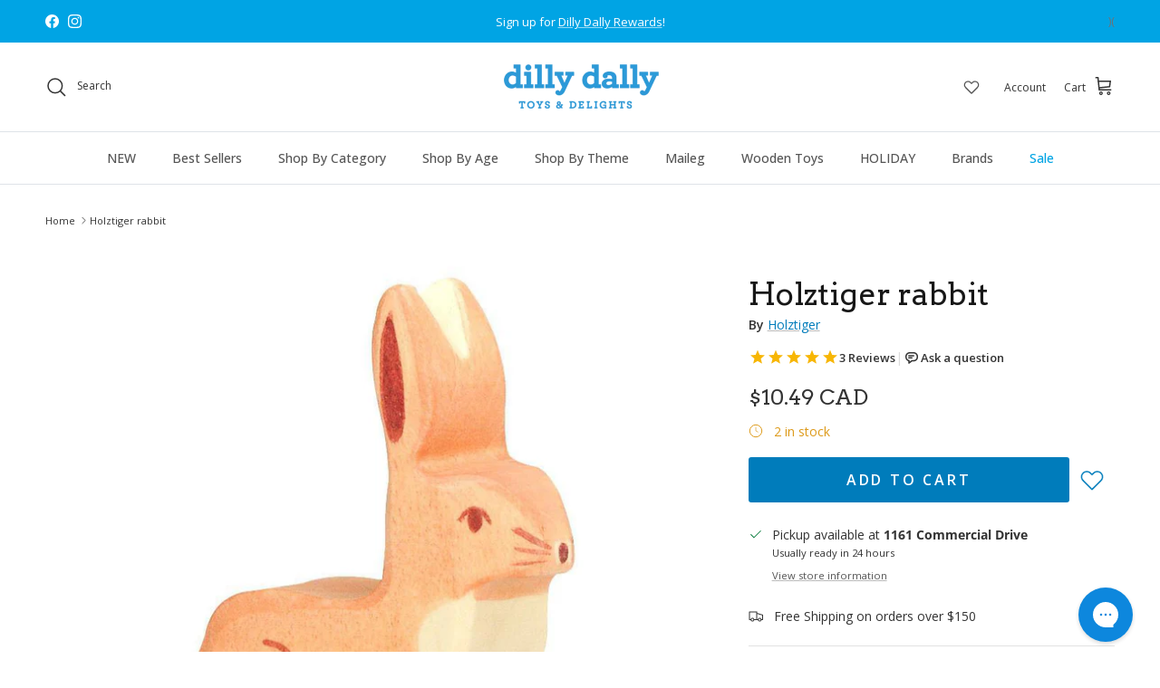

--- FILE ---
content_type: text/html; charset=utf-8
request_url: https://dillydallykids.ca/products/wooden-rabbit
body_size: 81306
content:
<!doctype html>
<html class="no-js" lang="en" dir="ltr">
<head>
<!-- Start of Shoplift scripts -->
<!-- 2025-02-26T23:45:02.0453665Z -->
<style>.shoplift-hide { opacity: 0 !important; }</style>
<script type="text/javascript">(function(rootPath, template, themeRole, themeId, isThemePreview){ /* Generated on 2025-03-06T18:45:01.4905535Z */var N=Object.defineProperty;var j=(m,p,u)=>p in m?N(m,p,{enumerable:!0,configurable:!0,writable:!0,value:u}):m[p]=u;var l=(m,p,u)=>j(m,typeof p!="symbol"?p+"":p,u);(function(){"use strict";var m=" daum[ /]| deusu/| yadirectfetcher|(?:^|[^g])news(?!sapphire)|(?<! (?:channel/|google/))google(?!(app|/google| pixel))|(?<! cu)bots?(?:\\b|_)|(?<!(?: ya| yandex|^job|inapp;) ?)search|(?<!(?:lib))http|(?<![hg]m)score|@[a-z][\\w-]+\\.|\\(\\)|\\.com|\\b\\d{13}\\b|^<|^[\\w \\.\\-\\(?:\\):]+(?:/v?\\d+(?:\\.\\d+)?(?:\\.\\d{1,10})*?)?(?:,|$)|^[^ ]{50,}$|^\\d+\\b|^\\w+/[\\w\\(\\)]*$|^active|^ad muncher|^amaya|^avsdevicesdk/|^biglotron|^bot|^bw/|^clamav[ /]|^client/|^cobweb/|^custom|^ddg[_-]android|^discourse|^dispatch/\\d|^downcast/|^duckduckgo|^facebook|^getright/|^gozilla/|^hobbit|^hotzonu|^hwcdn/|^jeode/|^jetty/|^jigsaw|^microsoft bits|^movabletype|^mozilla/\\d\\.\\d \\(compatible;?\\)$|^mozilla/\\d\\.\\d \\w*$|^navermailapp|^netsurf|^offline|^owler|^postman|^python|^rank|^read|^reed|^rest|^rss|^snapchat|^space bison|^svn|^swcd |^taringa|^thumbor/|^track|^valid|^w3c|^webbandit/|^webcopier|^wget|^whatsapp|^wordpress|^xenu link sleuth|^yahoo|^yandex|^zdm/\\d|^zoom marketplace/|^{{.*}}$|admin|analyzer|archive|ask jeeves/teoma|bit\\.ly/|bluecoat drtr|browsex|burpcollaborator|capture|catch|check|chrome-lighthouse|chromeframe|classifier|clean|cloud|crawl|cypress/|dareboost|datanyze|dejaclick|detect|dmbrowser|download|evc-batch/|feed|firephp|gomezagent|headless|httrack|hubspot marketing grader|hydra|ibisbrowser|images|insight|inspect|iplabel|ips-agent|java(?!;)|library|mail\\.ru/|manager|measure|neustar wpm|node|nutch|offbyone|optimize|pageburst|pagespeed|parser|perl|phantomjs|pingdom|powermarks|preview|proxy|ptst[ /]\\d|reputation|resolver|retriever|rexx;|rigor|rss\\b|scan|scrape|server|sogou|sparkler/|speedcurve|spider|splash|statuscake|synapse|synthetic|tools|torrent|trace|transcoder|url|virtuoso|wappalyzer|watch|webglance|webkit2png|whatcms/|zgrab",p=/bot|spider|crawl|http|lighthouse/i,u;function I(){if(u instanceof RegExp)return u;try{u=new RegExp(m,"i")}catch{u=p}return u}function A(r){return!!r&&I().test(r)}class v{constructor(){l(this,"timestamp");this.timestamp=new Date}}class P extends v{constructor(e,s,i){super();l(this,"type");l(this,"testId");l(this,"hypothesisId");this.type=3,this.testId=e,this.hypothesisId=s,this.timestamp=i}}class x extends v{constructor(e){super();l(this,"type");l(this,"path");this.type=4,this.path=e}}class E extends v{constructor(e){super();l(this,"type");l(this,"cart");this.type=5,this.cart=e}}class w extends Error{constructor(){super();l(this,"isBot");this.isBot=!0}}function L(r,t,e){for(const s of t.selectors){const i=r.querySelectorAll(s.cssSelector);for(let o=0;o<i.length;o++)e(t.testId,t.hypothesisId)}S(r,t,(s,i,o,n,a)=>a(i,o),e)}function H(r,t,e){for(const s of t.selectors)b(r,t.testId,t.hypothesisId,s,e??(()=>{}));S(r,t,b,e??(()=>{}))}function V(r){return r.urlPatterns.reduce((t,e)=>{switch(e.operator){case"contains":return t+`.*${e}.*`;case"endsWith":return t+`.*${e}`;case"startsWith":return t+`${e}.*`}},"")}function S(r,t,e,s){new MutationObserver(()=>{for(const o of t.selectors)e(r,t.testId,t.hypothesisId,o,s)}).observe(r.documentElement,{childList:!0,subtree:!0})}function b(r,t,e,s,i){const o=r.querySelectorAll(s.cssSelector);for(let n=0;n<o.length;n++){let a=o.item(n);if(a instanceof HTMLElement&&a.dataset.shoplift!==""){a.dataset.shoplift="";for(const c of s.actions.sort(O))a=R(r,s.cssSelector,a,c)}}return o.length>0&&i?(i(t,e),!0):!1}function R(r,t,e,s){switch(s.type){case"innerHtml":e.innerHTML=s.value;break;case"attribute":q(e,s.scope,s.value);break;case"css":F(r,t,s.value);break;case"js":M(r,e,s);break;case"copy":return _(e);case"remove":$(e);break;case"move":D(e,parseInt(s.value));break}return e}function q(r,t,e){r.setAttribute(t,e)}function F(r,t,e){var i;const s=r.createElement("style");s.innerHTML=`${t} { ${e} }`,(i=r.getElementsByTagName("head")[0])==null||i.appendChild(s)}function M(r,t,e){Function("document","element",`use strict; ${e.value}`)(r,t)}function _(r){const t=r.cloneNode(!0);if(!r.parentNode)throw"Can't copy node outside of DOM";return r.parentNode.insertBefore(t,r.nextSibling),t}function $(r){r.remove()}function D(r,t){if(t===0)return;const e=Array.prototype.slice.call(r.parentElement.children).indexOf(r),s=Math.min(Math.max(e+t,0),r.parentElement.children.length-1);r.parentElement.children.item(s).insertAdjacentElement(t>0?"afterend":"beforebegin",r)}function O(r,t){return k(r)-k(t)}function k(r){return r.type==="copy"||r.type==="remove"?0:1}function g(r,t){return typeof t=="string"&&/\d{4}-\d{2}-\d{2}T\d{2}:\d{2}:\d{2}.\d+(?:Z|[+-]\d+)/.test(t)?new Date(t):t}function T(r,t){return t}class z{constructor(t,e,s,i,o,n,a,c,h,d){l(this,"skipScriptSessionKey","Shoplift_SkipScript");l(this,"essentialSessionKey","Shoplift_Essential");l(this,"analyticsSessionKey","Shoplift_Analytics");l(this,"legacySessionKey");l(this,"cssHideClass");l(this,"testConfigs");l(this,"inactiveTestConfigs");l(this,"testsFilteredByAudience");l(this,"sendPageView");l(this,"shopliftDebug");l(this,"useGtag");l(this,"getCountryTimeout");l(this,"state");l(this,"shopifyAnalyticsId");l(this,"cookie",document.cookie);l(this,"isSyncing",!1);l(this,"fetch");l(this,"localStorageSet");l(this,"localStorageGet");l(this,"urlParams",new URLSearchParams(window.location.search));l(this,"device");this.shop=t,this.host=e,this.eventHost=s,this.legacySessionKey=`SHOPLIFT_SESSION_${this.shop}`,this.cssHideClass=i?"shoplift-hide":"",this.testConfigs=h.map(y=>({...y,startAt:new Date(y.startAt),statusHistory:y.statusHistory.map(C=>({...C,createdAt:new Date(C.createdAt)}))})),this.inactiveTestConfigs=d,this.sendPageView=!!o,this.shopliftDebug=n===!0,this.useGtag=a===!0,this.fetch=window.fetch.bind(window),this.localStorageSet=window.localStorage.setItem.bind(window.localStorage),this.localStorageGet=window.localStorage.getItem.bind(window.localStorage);const f=this.getDeviceType();this.device=f!=="tablet"?f:"mobile",this.state=this.loadState(),this.shopifyAnalyticsId=this.getShopifyAnalyticsId(),this.testsFilteredByAudience=h.filter(y=>y.status=="active"),this.getCountryTimeout=c===1000?1e3:c,this.log("State Loaded",JSON.stringify(this.state))}async init(){try{if(this.log("Shoplift script initializing"),window.Shopify&&window.Shopify.designMode){this.log("Skipping script for design mode");return}if(window.location.href.includes("slScreenshot=true")){this.log("Skipping script for screenshot"),this.setShoplift();return}if(window.location.href.includes("slSessionSkipScript=true")){this.log("Skipping script and persisting to session storage"),sessionStorage.setItem(this.skipScriptSessionKey,"true"),this.setShoplift();return}if(sessionStorage.getItem(this.skipScriptSessionKey)){this.log("Skipping script from session storage"),this.setShoplift();return}if(window.location.hostname.endsWith(".shopifypreview.com")||window.location.hostname.endsWith(".edgemesh.com")){this.log("Skipping script for preview");return}if(window.location.href.includes("isShopliftMerchant")){const e=this.urlParams.get("isShopliftMerchant")==="true";this.log("Setting merchant session to %s",e),this.state.essential.isMerchant=e,this.persistEssentialState()}if(A(navigator.userAgent)||(this.shopifyAnalyticsId=this.getShopifyAnalyticsId(),this.monitorConsentChange(),this.checkForThemePreview()))return;if(await this.refreshVisitor(this.shopifyAnalyticsId),await this.handleVisitorTest()){this.log("Redirecting for visitor test");return}this.setShoplift(),this.showPage(),await this.finalize(),console.log("SHOPLIFT SCRIPT INITIALIZED!")}catch(t){if(t instanceof w)return;throw t}finally{typeof window.shoplift!="object"&&(window.shoplift={isHypothesisActive:async t=>!1,setAnalyticsConsent:t=>{throw"Shoplift not initialized"},getVisitorData:()=>{throw"Shoplift not initialized"}})}}async finalize(){const t=await this.getCartState();t!==null&&this.queueCartUpdate(t),this.pruneStateAndSave(),await this.syncAllEvents()}setShoplift(){this.log("Setting up public API");const e=this.urlParams.get("slVariant")==="true",s=e?null:this.urlParams.get("slVariant");window.shoplift={isHypothesisActive:async i=>{if(this.log("Script checking variant for hypothesis '%s'",i),e)return this.log("Forcing variant for hypothesis '%s'",i),!0;if(s!==null)return this.log("Forcing hypothesis '%s'",s),i===s;const o=this.testConfigs.find(a=>a.hypotheses.some(c=>c.id===i));if(!o)return this.log("No test found for hypothesis '%s'",i),!1;const n=this.state.essential.visitorTests.find(a=>a.testId===o.id);return n?(this.log("Active visitor test found",i),n.hypothesisId===i):(await this.manuallySplitVisitor(o),this.testConfigs.some(a=>a.hypotheses.some(c=>c.id===i&&this.state.essential.visitorTests.some(h=>h.hypothesisId===c.id))))},setAnalyticsConsent:async i=>{await this.onConsentChange(i,!0)},getVisitorData:()=>({visitor:this.state.analytics.visitor,visitorTests:this.state.essential.visitorTests.filter(i=>!i.isInvalid).map(i=>{const{shouldSendToGa:o,...n}=i;return n})})}}async manuallySplitVisitor(t){this.log("Starting manual split for test '%s'",t.id),await this.handleVisitorTest([t]),this.saveState(),this.syncAllEvents()}async handleVisitorTest(t){await this.filterTestsByAudience(this.testConfigs,this.state.analytics.visitor??this.buildBaseVisitor(),this.state.essential.visitorTests);let e=t?t.filter(i=>this.testsFilteredByAudience.some(o=>o.id===i.id)):this.testsForUrl(this.testsFilteredByAudience);if(e.length>0){this.log("Existing visitor on test page");const i=this.getCurrentVisitorHypothesis(e);if(i){this.log("Found current visitor test");const c=this.considerRedirect(i);return c&&(this.log("Redirecting for current visitor test"),this.redirect(i)),c}this.log("No active test relation for test page");const o=this.testsForUrl(this.inactiveTestConfigs.filter(c=>this.testIsPaused(c)&&c.hypotheses.some(h=>this.state.essential.visitorTests.some(d=>d.hypothesisId===h.id)))).map(c=>c.id);if(o.length>0)return this.log("Visitor has paused tests for test page, skipping test assignment: %o",o),!1;if(this.hasThemeAndOtherTestTypes(this.testsFilteredByAudience)){this.log("Store has both theme and non-theme tests");const c=this.visitorActiveTestType();this.log("Current visitor test type is '%s'",c);let h;switch(c){case"templateOrUrlRedirect":this.log("Filtering to non-theme tests"),h=d=>d!=="theme";break;case"theme":this.log("Filtering to theme tests"),h=d=>d==="theme";break;case null:h=Math.random()>.5?(this.log("Filtering to theme tests"),d=>d==="theme"):(this.log("Filtering to non-theme tests"),d=>d!=="theme");break}e=e.filter(d=>d.hypotheses.some(f=>f.isControl&&h(f.type)))}if(e.length===0)return this.log("No tests found"),!1;const n=e[Math.floor(Math.random()*e.length)],a=this.pickHypothesis(n);if(a){this.log("Adding local visitor to test '%s', hypothesis '%s'",n.id,a.id),this.queueAddVisitorToTest(n.id,a);const c=this.considerRedirect(a);return c&&(this.log("Redirecting for new test"),this.redirect(a)),c}this.log("No hypothesis found")}return this.includeInDomTests(),!1}includeInDomTests(){const t=this.getDomTestsForCurrentUrl(),e=this.getVisitorDomHypothesis(t);for(const s of t){this.log("Evaluating dom test '%s'",s.id);const o=e.find(n=>s.hypotheses.some(a=>n.id===a.id))??this.pickHypothesis(s);if(!o){this.log("Failed to pick hypothesis for test");continue}if(o.isControl){this.log("Test has no dom actions to take, detect selector for test inclusion");const n=s.hypotheses.filter(a=>a.id!==o.id).flatMap(a=>{var c;return((c=a.domSelectors)==null?void 0:c.map(h=>({...h,testId:s.id})))??[]});n.length>0&&L(document,{testId:s.id,hypothesisId:o.id,selectors:n},a=>{this.queueAddVisitorToTest(a,o),this.syncAllEvents()});continue}if(!o.domSelectors||o.domSelectors.length===0){this.log("No selectors found, skipping hypothesis");continue}this.log("Watching for selectors"),H(document,{testId:s.id,hypothesisId:o.id,selectors:o.domSelectors},n=>{this.queueAddVisitorToTest(n,o),this.syncAllEvents()})}}considerRedirect(t){if(this.log("Considering redirect for hypothesis '%s'",t.id),t.isControl)return this.log("Skipping redirect for control"),!1;if(t.type==="basicScript"||t.type==="manualScript")return this.log("Skipping redirect for script test"),!1;const e=this.state.essential.visitorTests.find(n=>n.hypothesisId===t.id),s=new URL(window.location.toString()),o=new URLSearchParams(window.location.search).get("view");if(t.type==="theme"){if(!(t.themeId===themeId)){if(this.log("Theme id '%s' is not hypothesis theme ID '%s'",t.themeId,themeId),e&&e.themeId!==t.themeId&&(e.themeId===themeId||!this.isThemePreview()))this.log("On old theme, redirecting and updating local visitor"),e.themeId=t.themeId;else if(this.isThemePreview())return this.log("On non-test theme, skipping redirect"),!1;return this.log("Hiding page to redirect for theme test"),this.hidePage(),!0}return!1}else if(t.type!=="dom"&&t.affix!==template.suffix&&t.affix!==o||t.redirectPath&&!s.pathname.endsWith(t.redirectPath))return this.log("Hiding page to redirect for template test"),this.hidePage(),!0;return this.log("Not redirecting"),!1}redirect(t){if(this.log("Redirecting to hypothesis '%s'",t.id),t.isControl)return;const e=new URL(window.location.toString());if(e.searchParams.delete("view"),t.redirectPath){const s=RegExp("^(/w{2}-w{2})/").exec(e.pathname);if(s&&s.length>1){const i=s[1];e.pathname=`${i}${t.redirectPath}`}else e.pathname=t.redirectPath}else t.type==="theme"?(e.searchParams.set("_ab","0"),e.searchParams.set("_fd","0"),e.searchParams.set("_sc","1"),e.searchParams.set("preview_theme_id",t.themeId.toString())):t.type!=="urlRedirect"&&e.searchParams.set("view",t.affix);this.queueRedirect(e)}async refreshVisitor(t){if(console.log(`${t}:${this.state.essential.isFirstLoad}:${this.testConfigs.some(s=>s.visitorOption!=="all")}`),t===null||!this.state.essential.isFirstLoad||!this.testConfigs.some(s=>s.visitorOption!=="all"))return;this.hidePage();const e=await this.getVisitor(t);e&&e.id&&this.updateLocalVisitor(e)}buildBaseVisitor(){return{shopifyAnalyticsId:this.shopifyAnalyticsId,device:this.device,country:null,...this.state.essential.initialState}}getInitialState(){const t=this.getUTMValue("utm_source")??"",e=this.getUTMValue("utm_medium")??"",s=this.getUTMValue("utm_campaign")??"",i=this.getUTMValue("utm_content")??"",o=window.document.referrer,n=this.device;return{createdAt:new Date,utmSource:t,utmMedium:e,utmCampaign:s,utmContent:i,referrer:o,device:n}}checkForThemePreview(){return this.log("Checking for theme preview"),this.isThemePreview()?this.state.essential.isMerchant?(this.log("Merchant previewing theme"),this.clearThemeBar(!0,!1,this.state),!0):this.state.essential.visitorTests.some(t=>{var e;return t.isThemeTest&&((e=this.getHypothesis(t.hypothesisId))==null?void 0:e.themeId)===themeId})?(this.log("On active theme test, removing theme bar"),this.clearThemeBar(!1,!0,this.state),!1):this.state.essential.visitorTests.some(t=>t.isThemeTest&&!this.getHypothesis(t.hypothesisId)&&(t.themeId==null||t.themeId===themeId))?(this.log("Visitor is on an inactive theme test, redirecting to main theme"),this.redirectToMainTheme(),!0):this.state.essential.isFirstLoad&&this.testConfigs.some(t=>t.hypotheses.some(e=>e.themeId===themeId))?(this.log("No visitor found for active theme test, redirecting to main theme"),this.redirectToMainTheme(),!0):this.inactiveTestConfigs.some(t=>t.hypotheses.some(e=>e.themeId===themeId))?(this.log("Current theme is an inactive theme test, redirecting to main theme"),this.redirectToMainTheme(),!0):this.testConfigs.some(t=>t.hypotheses.some(e=>e.themeId===themeId))?(this.log("Falling back to clearing theme bar"),this.clearThemeBar(!1,!0,this.state),!1):(this.log("No tests on current theme, skipping script"),this.clearThemeBar(!0,!1,this.state),!0):(this.log("Not on theme preview"),this.clearThemeBar(!0,!1,this.state),!1)}redirectToMainTheme(){this.hidePage();const t=new URL(window.location.toString());t.searchParams.set("preview_theme_id",""),this.queueRedirect(t)}testsForUrl(t){const e=new URL(window.location.href),s=this.typeFromTemplate();return t.filter(i=>i.hypotheses.some(o=>o.type!=="dom"&&(o.isControl&&o.type===s&&o.affix===template.suffix||o.type==="theme"||o.isControl&&o.type==="urlRedirect"&&o.redirectPath&&e.pathname.endsWith(o.redirectPath)||o.type==="basicScript"))&&(i.ignoreTestViewParameterEnforcement||!e.searchParams.has("view")||i.hypotheses.map(o=>o.affix).includes(e.searchParams.get("view")??"")))}domTestsForUrl(t){const e=new URL(window.location.href);return t.filter(s=>s.hypotheses.some(i=>i.type==="dom"&&i.domSelectors&&i.domSelectors.some(o=>new RegExp(V(o)).test(e.toString()))))}async filterTestsByAudience(t,e,s){const i=[];let o=e.country;!o&&t.some(n=>n.requiresCountry&&!s.some(a=>a.testId===n.id))&&(this.log("Hiding page to check geoip"),this.hidePage(),o=await this.makeJsonRequest({method:"get",url:`${this.eventHost}/api/v0/visitors/get-country`,signal:AbortSignal.timeout(this.getCountryTimeout)}).catch(n=>(this.log("Error getting country",n),null)));for(const n of t){this.log("Checking audience for test '%s'",n.id);const a=this.visitorCreatedDuringTestActive(n.statusHistory);(s.some(h=>h.testId===n.id&&(n.device==="all"||n.device===e.device&&n.device===this.device))||this.isTargetAudience(n,e,a,o))&&(this.log("Visitor is in audience for test '%s'",n.id),i.push(n))}this.testsFilteredByAudience=i}isTargetAudience(t,e,s,i){const o=this.getChannel(e);return(t.device==="all"||t.device===e.device&&t.device===this.device)&&(t.visitorOption==="all"||t.visitorOption==="new"&&s||t.visitorOption==="returning"&&!s)&&(t.targetAudiences.length===0||t.targetAudiences.reduce((n,a)=>n||a.reduce((c,h)=>c&&h(e,s,o,i),!0),!1))}visitorCreatedDuringTestActive(t){let e="";for(const s of t){if(this.state.analytics.visitor!==null&&this.state.analytics.visitor.createdAt<s.createdAt||this.state.essential.initialState.createdAt<s.createdAt)break;e=s.status}return e==="active"}getDomTestsForCurrentUrl(){return this.domTestsForUrl(this.testsFilteredByAudience)}getCurrentVisitorHypothesis(t){return t.flatMap(e=>e.hypotheses).find(e=>e.type!=="dom"&&this.state.essential.visitorTests.some(s=>s.hypothesisId===e.id))}getVisitorDomHypothesis(t){return t.flatMap(e=>e.hypotheses).filter(e=>e.type==="dom"&&this.state.essential.visitorTests.some(s=>s.hypothesisId===e.id))}getHypothesis(t){return this.testConfigs.filter(e=>e.hypotheses.some(s=>s.id===t)).map(e=>e.hypotheses.find(s=>s.id===t))[0]}hasThemeTest(t){return t.some(e=>e.hypotheses.some(s=>s.type==="theme"))}hasTestThatIsNotThemeTest(t){return t.some(e=>e.hypotheses.some(s=>s.type!=="theme"&&s.type!=="dom"))}hasThemeAndOtherTestTypes(t){return this.hasThemeTest(t)&&this.hasTestThatIsNotThemeTest(t)}testIsPaused(t){return t.status==="paused"||t.status==="incompatible"||t.status==="suspended"}visitorActiveTestType(){const t=this.state.essential.visitorTests.filter(e=>this.testConfigs.some(s=>s.hypotheses.some(i=>i.id==e.hypothesisId)));return t.length===0?null:t.some(e=>e.isThemeTest)?"theme":"templateOrUrlRedirect"}pickHypothesis(t){let e=Math.random();const s=t.hypotheses.reduce((o,n)=>o+n.visitorCount,0);return t.hypotheses.sort((o,n)=>o.isControl?n.isControl?0:-1:n.isControl?1:0).reduce((o,n)=>{if(o!==null)return o;const c=t.hypotheses.reduce((h,d)=>h&&d.visitorCount>20,!0)?n.visitorCount/s-n.trafficPercentage:0;return e<=n.trafficPercentage-c?n:(e-=n.trafficPercentage,null)},null)}typeFromTemplate(){switch(template.type){case"collection-list":return"collectionList";case"page":return"landing";case"article":case"blog":case"cart":case"collection":case"index":case"product":case"search":return template.type;default:return null}}queueRedirect(t){this.saveState(),window.setTimeout(()=>window.location.assign(t),0)}async syncAllEvents(){const t=async()=>{if(this.isSyncing){window.setTimeout(()=>void(async()=>await t())(),500);return}try{this.isSyncing=!0,await this.syncEvents(),this.syncGAEvents()}finally{this.isSyncing=!1}};await t()}async syncEvents(){var s,i;if(!this.state.essential.consentApproved||!this.shopifyAnalyticsId||this.state.analytics.queue.length===0)return;const t=this.state.analytics.queue.length,e=this.state.analytics.queue.splice(0,t);this.log("Syncing %s events",t);try{const o={shop:this.shop,visitorDetails:{shopifyAnalyticsId:this.shopifyAnalyticsId,device:((s=this.state.analytics.visitor)==null?void 0:s.device)??this.device,country:((i=this.state.analytics.visitor)==null?void 0:i.country)??null,...this.state.essential.initialState},events:this.state.essential.visitorTests.filter(a=>!a.isInvalid&&!a.isSaved).map(a=>new P(a.testId,a.hypothesisId,a.createdAt)).concat(e)},n=await this.sendEvents(o);n!==null&&this.updateLocalVisitor(n)}catch{this.state.analytics.queue.splice(0,0,...e)}finally{this.saveState()}}syncGAEvents(){if(!this.useGtag||!this.state.essential.consentApproved)return;const t=this.state.essential.visitorTests.filter(e=>e.shouldSendToGa);this.log("Syncing %s ga events",length);try{for(const e of t)this.sendGtagEvent(e.testId,e.hypothesisId),e.shouldSendToGa=!1}catch(e){this.log("Failed sending event to gtag",e)}finally{this.persistEssentialState()}}sendGtagEvent(t,e){this.log("Sending gtag event for",t,e);const s={exp_variant_string:`SL-${t}-${e}`};this.shopliftDebug&&Object.assign(s,{debug_mode:!0}),typeof window.gtag=="function"?gtag("event","experience_impression",s):(this.log("gtag not found, pushing to dataLayer"),window.dataLayer=window.dataLayer||[],window.dataLayer.push({event:"experience_impression",...s}))}updateLocalVisitor(t){let e;({visitorTests:e,...this.state.analytics.visitor}=t);for(const s of this.state.essential.visitorTests.filter(i=>!e.some(o=>o.testId===i.testId)))s.isSaved=!0,s.isInvalid=!0;for(const s of e)this.state.essential.visitorTests.some(o=>o.testId===s.testId)||this.state.essential.visitorTests.push(s);this.state.analytics.visitor.storedAt=new Date}async getVisitor(t){try{return await this.makeJsonRequest({method:"get",url:`${this.eventHost}/api/v0/visitors/by-key/${this.shop}/${t}`})}catch{return null}}async sendEvents(t){return await this.makeJsonRequest({method:"post",url:`${this.eventHost}/api/v0/events`,data:JSON.stringify(t)})}async getRemoteVisitor(t){return await this.makeJsonRequest({method:"get",url:`${this.eventHost}/api/v0/visitors/${t}`})}async updateShopifyAnalyticsId(t,e){return await this.makeJsonRequest({method:"put",url:`${this.eventHost}/api/v0/visitors/${t}`,data:JSON.stringify({shop:this.shop,shopifyAnalyticsId:e})})}getUTMValue(t){const s=decodeURIComponent(window.location.search.substring(1)).split("&");for(let i=0;i<s.length;i++){const o=s[i].split("=");if(o[0]===t)return o[1]||null}return null}hidePage(){this.log("Hiding page"),this.cssHideClass&&!window.document.documentElement.classList.contains(this.cssHideClass)&&(window.document.documentElement.classList.add(this.cssHideClass),setTimeout(this.removeAsyncHide(this.cssHideClass),2e3))}showPage(){this.cssHideClass&&this.removeAsyncHide(this.cssHideClass)()}getDeviceType(){function t(){let s=!1;return function(i){(/(android|bb\d+|meego).+mobile|avantgo|bada\/|blackberry|blazer|compal|elaine|fennec|hiptop|iemobile|ip(hone|od)|iris|kindle|lge |maemo|midp|mmp|mobile.+firefox|netfront|opera m(ob|in)i|palm( os)?|phone|p(ixi|re)\/|plucker|pocket|psp|series(4|6)0|symbian|treo|up\.(browser|link)|vodafone|wap|windows ce|xda|xiino/i.test(i)||/1207|6310|6590|3gso|4thp|50[1-6]i|770s|802s|a wa|abac|ac(er|oo|s\-)|ai(ko|rn)|al(av|ca|co)|amoi|an(ex|ny|yw)|aptu|ar(ch|go)|as(te|us)|attw|au(di|\-m|r |s )|avan|be(ck|ll|nq)|bi(lb|rd)|bl(ac|az)|br(e|v)w|bumb|bw\-(n|u)|c55\/|capi|ccwa|cdm\-|cell|chtm|cldc|cmd\-|co(mp|nd)|craw|da(it|ll|ng)|dbte|dc\-s|devi|dica|dmob|do(c|p)o|ds(12|\-d)|el(49|ai)|em(l2|ul)|er(ic|k0)|esl8|ez([4-7]0|os|wa|ze)|fetc|fly(\-|_)|g1 u|g560|gene|gf\-5|g\-mo|go(\.w|od)|gr(ad|un)|haie|hcit|hd\-(m|p|t)|hei\-|hi(pt|ta)|hp( i|ip)|hs\-c|ht(c(\-| |_|a|g|p|s|t)|tp)|hu(aw|tc)|i\-(20|go|ma)|i230|iac( |\-|\/)|ibro|idea|ig01|ikom|im1k|inno|ipaq|iris|ja(t|v)a|jbro|jemu|jigs|kddi|keji|kgt( |\/)|klon|kpt |kwc\-|kyo(c|k)|le(no|xi)|lg( g|\/(k|l|u)|50|54|\-[a-w])|libw|lynx|m1\-w|m3ga|m50\/|ma(te|ui|xo)|mc(01|21|ca)|m\-cr|me(rc|ri)|mi(o8|oa|ts)|mmef|mo(01|02|bi|de|do|t(\-| |o|v)|zz)|mt(50|p1|v )|mwbp|mywa|n10[0-2]|n20[2-3]|n30(0|2)|n50(0|2|5)|n7(0(0|1)|10)|ne((c|m)\-|on|tf|wf|wg|wt)|nok(6|i)|nzph|o2im|op(ti|wv)|oran|owg1|p800|pan(a|d|t)|pdxg|pg(13|\-([1-8]|c))|phil|pire|pl(ay|uc)|pn\-2|po(ck|rt|se)|prox|psio|pt\-g|qa\-a|qc(07|12|21|32|60|\-[2-7]|i\-)|qtek|r380|r600|raks|rim9|ro(ve|zo)|s55\/|sa(ge|ma|mm|ms|ny|va)|sc(01|h\-|oo|p\-)|sdk\/|se(c(\-|0|1)|47|mc|nd|ri)|sgh\-|shar|sie(\-|m)|sk\-0|sl(45|id)|sm(al|ar|b3|it|t5)|so(ft|ny)|sp(01|h\-|v\-|v )|sy(01|mb)|t2(18|50)|t6(00|10|18)|ta(gt|lk)|tcl\-|tdg\-|tel(i|m)|tim\-|t\-mo|to(pl|sh)|ts(70|m\-|m3|m5)|tx\-9|up(\.b|g1|si)|utst|v400|v750|veri|vi(rg|te)|vk(40|5[0-3]|\-v)|vm40|voda|vulc|vx(52|53|60|61|70|80|81|83|85|98)|w3c(\-| )|webc|whit|wi(g |nc|nw)|wmlb|wonu|x700|yas\-|your|zeto|zte\-/i.test(i.substr(0,4)))&&(s=!0)}(navigator.userAgent||navigator.vendor),s}function e(){let s=!1;return function(i){(/android|ipad|playbook|silk/i.test(i)||/1207|6310|6590|3gso|4thp|50[1-6]i|770s|802s|a wa|abac|ac(er|oo|s\-)|ai(ko|rn)|al(av|ca|co)|amoi|an(ex|ny|yw)|aptu|ar(ch|go)|as(te|us)|attw|au(di|\-m|r |s )|avan|be(ck|ll|nq)|bi(lb|rd)|bl(ac|az)|br(e|v)w|bumb|bw\-(n|u)|c55\/|capi|ccwa|cdm\-|cell|chtm|cldc|cmd\-|co(mp|nd)|craw|da(it|ll|ng)|dbte|dc\-s|devi|dica|dmob|do(c|p)o|ds(12|\-d)|el(49|ai)|em(l2|ul)|er(ic|k0)|esl8|ez([4-7]0|os|wa|ze)|fetc|fly(\-|_)|g1 u|g560|gene|gf\-5|g\-mo|go(\.w|od)|gr(ad|un)|haie|hcit|hd\-(m|p|t)|hei\-|hi(pt|ta)|hp( i|ip)|hs\-c|ht(c(\-| |_|a|g|p|s|t)|tp)|hu(aw|tc)|i\-(20|go|ma)|i230|iac( |\-|\/)|ibro|idea|ig01|ikom|im1k|inno|ipaq|iris|ja(t|v)a|jbro|jemu|jigs|kddi|keji|kgt( |\/)|klon|kpt |kwc\-|kyo(c|k)|le(no|xi)|lg( g|\/(k|l|u)|50|54|\-[a-w])|libw|lynx|m1\-w|m3ga|m50\/|ma(te|ui|xo)|mc(01|21|ca)|m\-cr|me(rc|ri)|mi(o8|oa|ts)|mmef|mo(01|02|bi|de|do|t(\-| |o|v)|zz)|mt(50|p1|v )|mwbp|mywa|n10[0-2]|n20[2-3]|n30(0|2)|n50(0|2|5)|n7(0(0|1)|10)|ne((c|m)\-|on|tf|wf|wg|wt)|nok(6|i)|nzph|o2im|op(ti|wv)|oran|owg1|p800|pan(a|d|t)|pdxg|pg(13|\-([1-8]|c))|phil|pire|pl(ay|uc)|pn\-2|po(ck|rt|se)|prox|psio|pt\-g|qa\-a|qc(07|12|21|32|60|\-[2-7]|i\-)|qtek|r380|r600|raks|rim9|ro(ve|zo)|s55\/|sa(ge|ma|mm|ms|ny|va)|sc(01|h\-|oo|p\-)|sdk\/|se(c(\-|0|1)|47|mc|nd|ri)|sgh\-|shar|sie(\-|m)|sk\-0|sl(45|id)|sm(al|ar|b3|it|t5)|so(ft|ny)|sp(01|h\-|v\-|v )|sy(01|mb)|t2(18|50)|t6(00|10|18)|ta(gt|lk)|tcl\-|tdg\-|tel(i|m)|tim\-|t\-mo|to(pl|sh)|ts(70|m\-|m3|m5)|tx\-9|up(\.b|g1|si)|utst|v400|v750|veri|vi(rg|te)|vk(40|5[0-3]|\-v)|vm40|voda|vulc|vx(52|53|60|61|70|80|81|83|85|98)|w3c(\-| )|webc|whit|wi(g |nc|nw)|wmlb|wonu|x700|yas\-|your|zeto|zte\-/i.test(i.substr(0,4)))&&(s=!0)}(navigator.userAgent||navigator.vendor),s}return t()?"mobile":e()?"tablet":"desktop"}removeAsyncHide(t){return()=>{t&&window.document.documentElement.classList.remove(t)}}async getCartState(){try{let t=await this.makeJsonRequest({method:"get",url:`${window.location.origin}/cart.js`});return t===null?null:(t.note===null&&(t=await this.makeJsonRequest({method:"post",url:`${window.location.origin}/cart/update.js`,data:JSON.stringify({note:""})})),t)}catch(t){return this.log("Error sending cart info",t),null}}async makeJsonRequest(t){const e=await this.makeRequest(t);return e===null?null:JSON.parse(await e.text(),g)}async makeRequest(t){const{url:e,method:s,headers:i,data:o,signal:n}=t,a=new Headers;if(i)for(const h in i)a.append(h,i[h]);(!i||!i.Accept)&&a.append("Accept","application/json"),(!i||!i["Content-Type"])&&a.append("Content-Type","application/json"),(this.eventHost.includes("ngrok.io")||this.eventHost.includes("ngrok-free.app"))&&a.append("ngrok-skip-browser-warning","1234");const c=await this.fetch(e,{method:s,headers:a,body:o,signal:n});if(!c.ok){if(c.status===204)return null;if(c.status===422){const h=await c.json();if(typeof h<"u"&&h.isBot)throw new w}throw new Error(`Error sending shoplift request ${c.status}`)}return c}queueAddVisitorToTest(t,e){this.state.essential.visitorTests.some(s=>s.testId===t)||this.state.essential.visitorTests.push({createdAt:new Date,testId:t,hypothesisId:e.id,isThemeTest:e.type==="theme",themeId:e.themeId,isSaved:!1,isInvalid:!1,shouldSendToGa:!0})}queueCartUpdate(t){this.queueEvent(new E(t))}queuePageView(t){this.queueEvent(new x(t))}queueEvent(t){!this.state.essential.consentApproved&&this.state.essential.hasConsentInteraction||this.state.analytics.queue.length>10||this.state.analytics.queue.push(t)}legacyGetLocalStorageVisitor(){const t=this.localStorageGet(this.legacySessionKey);if(t)try{return JSON.parse(t,g)}catch{}return null}pruneStateAndSave(){this.state.essential.visitorTests=this.state.essential.visitorTests.filter(t=>this.testConfigs.some(e=>e.id==t.testId)||this.inactiveTestConfigs.filter(e=>this.testIsPaused(e)).some(e=>e.id===t.testId)),this.saveState()}saveState(){this.persistEssentialState(),this.persistAnalyticsState()}loadState(){const t=this.loadAnalyticsState(),e={analytics:t,essential:this.loadEssentialState(t)},s=this.legacyGetLocalStorageVisitor(),i=this.legacyGetCookieVisitor(),o=[s,i].filter(n=>n!==null).sort((n,a)=>+a.storedAt-+n.storedAt)[0];return e.analytics.visitor===null&&o&&({visitorTests:e.essential.visitorTests,...e.analytics.visitor}=o,e.essential.isFirstLoad=!1,e.essential.initialState={createdAt:o.createdAt,referrer:o.referrer,utmCampaign:o.utmCampaign,utmContent:o.utmContent,utmMedium:o.utmMedium,utmSource:o.utmSource,device:o.device},this.deleteCookie("SHOPLIFT"),this.deleteLocalStorage(this.legacySessionKey)),!e.essential.consentApproved&&e.essential.hasConsentInteraction&&this.deleteLocalStorage(this.analyticsSessionKey),e}loadEssentialState(t){var a;const e=this.loadLocalStorage(this.essentialSessionKey),s=this.loadCookie(this.essentialSessionKey),i=this.getInitialState();(a=t.visitor)!=null&&a.device&&(i.device=t.visitor.device);const o={timestamp:new Date,consentApproved:!1,hasConsentInteraction:!1,debugMode:!1,initialState:i,visitorTests:[],isMerchant:!1,isFirstLoad:!0},n=[e,s].filter(c=>c!==null).sort((c,h)=>+h.timestamp-+c.timestamp)[0]??o;return n.initialState||(t.visitor!==null?n.initialState=t.visitor:(n.initialState=i,n.initialState.createdAt=n.timestamp)),n}loadAnalyticsState(){const t=this.loadLocalStorage(this.analyticsSessionKey),e=this.loadCookie(this.analyticsSessionKey),s={timestamp:new Date,visitor:null,queue:[]};return[t,e].filter(i=>i!==null).sort((i,o)=>+o.timestamp-+i.timestamp)[0]??s}persistEssentialState(){this.log("Persisting essential state"),this.state.essential.isFirstLoad=!1,this.persistLocalStorageState(this.essentialSessionKey,this.state.essential),this.persistCookieState(this.essentialSessionKey,this.state.essential)}persistAnalyticsState(){this.log("Persisting analytics state"),this.state.essential.consentApproved&&(this.persistLocalStorageState(this.analyticsSessionKey,this.state.analytics),this.persistCookieState(this.analyticsSessionKey,this.state.analytics))}loadLocalStorage(t){const e=this.localStorageGet(t);return e===null?null:JSON.parse(e,g)}loadCookie(t){const e=this.getCookie(t);return e===null?null:JSON.parse(e,g)}persistLocalStorageState(t,e){e.timestamp=new Date,this.localStorageSet(t,JSON.stringify(e))}persistCookieState(t,e){e.timestamp=new Date;const s=JSON.stringify(e),i=new Date(new Date().getTime()+864e5*365).toUTCString();document.cookie=`${t}=${s};domain=.${window.location.hostname};path=/;expires=${i};SameSite=Strict;`}deleteCookie(t){const e=new Date(0).toUTCString();document.cookie=`${t}=;domain=.${window.location.hostname};path=/;expires=${e};`}deleteLocalStorage(t){window.localStorage.removeItem(t)}getChannel(t){var s;return((s=[{"name":"cross-network","test":(v) => new RegExp(".*cross-network.*", "i").test(v.utmCampaign)},{"name":"direct","test":(v) => v.utmSource === "" && v.utmMedium === ""},{"name":"paid-shopping","test":(v) => (new RegExp("^(?:Google|IGShopping|aax-us-east\.amazon-adsystem\.com|aax\.amazon-adsystem\.com|alibaba|alibaba\.com|amazon|amazon\.co\.uk|amazon\.com|apps\.shopify\.com|checkout\.shopify\.com|checkout\.stripe\.com|cr\.shopping\.naver\.com|cr2\.shopping\.naver\.com|ebay|ebay\.co\.uk|ebay\.com|ebay\.com\.au|ebay\.de|etsy|etsy\.com|m\.alibaba\.com|m\.shopping\.naver\.com|mercadolibre|mercadolibre\.com|mercadolibre\.com\.ar|mercadolibre\.com\.mx|message\.alibaba\.com|msearch\.shopping\.naver\.com|nl\.shopping\.net|no\.shopping\.net|offer\.alibaba\.com|one\.walmart\.com|order\.shopping\.yahoo\.co\.jp|partners\.shopify\.com|s3\.amazonaws\.com|se\.shopping\.net|shop\.app|shopify|shopify\.com|shopping\.naver\.com|shopping\.yahoo\.co\.jp|shopping\.yahoo\.com|shopzilla|shopzilla\.com|simplycodes\.com|store\.shopping\.yahoo\.co\.jp|stripe|stripe\.com|uk\.shopping\.net|walmart|walmart\.com)$", "i").test(v.utmSource) || new RegExp("^(.*(([^a-df-z]|^)shop|shopping).*)$", "i").test(v.utmCampaign)) && new RegExp("^(.*cp.*|ppc|retargeting|paid.*)$", "i").test(v.utmMedium)},{"name":"paid-search","test":(v) => new RegExp("^(?:360\.cn|alice|aol|ar\.search\.yahoo\.com|ask|at\.search\.yahoo\.com|au\.search\.yahoo\.com|auone|avg|babylon|baidu|biglobe|biglobe\.co\.jp|biglobe\.ne\.jp|bing|br\.search\.yahoo\.com|ca\.search\.yahoo\.com|centrum\.cz|ch\.search\.yahoo\.com|cl\.search\.yahoo\.com|cn\.bing\.com|cnn|co\.search\.yahoo\.com|comcast|conduit|daum|daum\.net|de\.search\.yahoo\.com|dk\.search\.yahoo\.com|dogpile|dogpile\.com|duckduckgo|ecosia\.org|email\.seznam\.cz|eniro|es\.search\.yahoo\.com|espanol\.search\.yahoo\.com|exalead\.com|excite\.com|fi\.search\.yahoo\.com|firmy\.cz|fr\.search\.yahoo\.com|globo|go\.mail\.ru|google|google-play|hk\.search\.yahoo\.com|id\.search\.yahoo\.com|in\.search\.yahoo\.com|incredimail|it\.search\.yahoo\.com|kvasir|lens\.google\.com|lite\.qwant\.com|lycos|m\.baidu\.com|m\.naver\.com|m\.search\.naver\.com|m\.sogou\.com|mail\.rambler\.ru|mail\.yandex\.ru|malaysia\.search\.yahoo\.com|msn|msn\.com|mx\.search\.yahoo\.com|najdi|naver|naver\.com|news\.google\.com|nl\.search\.yahoo\.com|no\.search\.yahoo\.com|ntp\.msn\.com|nz\.search\.yahoo\.com|onet|onet\.pl|pe\.search\.yahoo\.com|ph\.search\.yahoo\.com|pl\.search\.yahoo\.com|play\.google\.com|qwant|qwant\.com|rakuten|rakuten\.co\.jp|rambler|rambler\.ru|se\.search\.yahoo\.com|search-results|search\.aol\.co\.uk|search\.aol\.com|search\.google\.com|search\.smt\.docomo\.ne\.jp|search\.ukr\.net|secureurl\.ukr\.net|seznam|seznam\.cz|sg\.search\.yahoo\.com|so\.com|sogou|sogou\.com|sp-web\.search\.auone\.jp|startsiden|startsiden\.no|suche\.aol\.de|terra|th\.search\.yahoo\.com|tr\.search\.yahoo\.com|tut\.by|tw\.search\.yahoo\.com|uk\.search\.yahoo\.com|ukr|us\.search\.yahoo\.com|virgilio|vn\.search\.yahoo\.com|wap\.sogou\.com|webmaster\.yandex\.ru|websearch\.rakuten\.co\.jp|yahoo|yahoo\.co\.jp|yahoo\.com|yandex|yandex\.by|yandex\.com|yandex\.com\.tr|yandex\.fr|yandex\.kz|yandex\.ru|yandex\.ua|yandex\.uz|zen\.yandex\.ru)$", "i").test(v.utmSource) && new RegExp("^(.*cp.*|ppc|retargeting|paid.*)$", "i").test(v.utmMedium)},{"name":"paid-social","test":(v) => new RegExp("^(?:43things|43things\.com|51\.com|5ch\.net|Hatena|ImageShack|academia\.edu|activerain|activerain\.com|activeworlds|activeworlds\.com|addthis|addthis\.com|airg\.ca|allnurses\.com|allrecipes\.com|alumniclass|alumniclass\.com|ameba\.jp|ameblo\.jp|americantowns|americantowns\.com|amp\.reddit\.com|ancestry\.com|anobii|anobii\.com|answerbag|answerbag\.com|answers\.yahoo\.com|aolanswers|aolanswers\.com|apps\.facebook\.com|ar\.pinterest\.com|artstation\.com|askubuntu|askubuntu\.com|asmallworld\.com|athlinks|athlinks\.com|away\.vk\.com|awe\.sm|b\.hatena\.ne\.jp|baby-gaga|baby-gaga\.com|babyblog\.ru|badoo|badoo\.com|bebo|bebo\.com|beforeitsnews|beforeitsnews\.com|bharatstudent|bharatstudent\.com|biip\.no|biswap\.org|bit\.ly|blackcareernetwork\.com|blackplanet|blackplanet\.com|blip\.fm|blog\.com|blog\.feedspot\.com|blog\.goo\.ne\.jp|blog\.naver\.com|blog\.yahoo\.co\.jp|blogg\.no|bloggang\.com|blogger|blogger\.com|blogher|blogher\.com|bloglines|bloglines\.com|blogs\.com|blogsome|blogsome\.com|blogspot|blogspot\.com|blogster|blogster\.com|blurtit|blurtit\.com|bookmarks\.yahoo\.co\.jp|bookmarks\.yahoo\.com|br\.pinterest\.com|brightkite|brightkite\.com|brizzly|brizzly\.com|business\.facebook\.com|buzzfeed|buzzfeed\.com|buzznet|buzznet\.com|cafe\.naver\.com|cafemom|cafemom\.com|camospace|camospace\.com|canalblog\.com|care\.com|care2|care2\.com|caringbridge\.org|catster|catster\.com|cbnt\.io|cellufun|cellufun\.com|centerblog\.net|chat\.zalo\.me|chegg\.com|chicagonow|chicagonow\.com|chiebukuro\.yahoo\.co\.jp|classmates|classmates\.com|classquest|classquest\.com|co\.pinterest\.com|cocolog-nifty|cocolog-nifty\.com|copainsdavant\.linternaute\.com|couchsurfing\.org|cozycot|cozycot\.com|cross\.tv|crunchyroll|crunchyroll\.com|cyworld|cyworld\.com|cz\.pinterest\.com|d\.hatena\.ne\.jp|dailystrength\.org|deluxe\.com|deviantart|deviantart\.com|dianping|dianping\.com|digg|digg\.com|diigo|diigo\.com|discover\.hubpages\.com|disqus|disqus\.com|dogster|dogster\.com|dol2day|dol2day\.com|doostang|doostang\.com|dopplr|dopplr\.com|douban|douban\.com|draft\.blogger\.com|draugiem\.lv|drugs-forum|drugs-forum\.com|dzone|dzone\.com|edublogs\.org|elftown|elftown\.com|epicurious\.com|everforo\.com|exblog\.jp|extole|extole\.com|facebook|facebook\.com|faceparty|faceparty\.com|fandom\.com|fanpop|fanpop\.com|fark|fark\.com|fb|fb\.me|fc2|fc2\.com|feedspot|feministing|feministing\.com|filmaffinity|filmaffinity\.com|flickr|flickr\.com|flipboard|flipboard\.com|folkdirect|folkdirect\.com|foodservice|foodservice\.com|forums\.androidcentral\.com|forums\.crackberry\.com|forums\.imore\.com|forums\.nexopia\.com|forums\.webosnation\.com|forums\.wpcentral\.com|fotki|fotki\.com|fotolog|fotolog\.com|foursquare|foursquare\.com|free\.facebook\.com|friendfeed|friendfeed\.com|fruehstueckstreff\.org|fubar|fubar\.com|gaiaonline|gaiaonline\.com|gamerdna|gamerdna\.com|gather\.com|geni\.com|getpocket\.com|glassboard|glassboard\.com|glassdoor|glassdoor\.com|godtube|godtube\.com|goldenline\.pl|goldstar|goldstar\.com|goo\.gl|gooblog|goodreads|goodreads\.com|google\+|googlegroups\.com|googleplus|govloop|govloop\.com|gowalla|gowalla\.com|gree\.jp|groups\.google\.com|gulli\.com|gutefrage\.net|habbo|habbo\.com|hi5|hi5\.com|hootsuite|hootsuite\.com|houzz|houzz\.com|hoverspot|hoverspot\.com|hr\.com|hu\.pinterest\.com|hubculture|hubculture\.com|hubpages\.com|hyves\.net|hyves\.nl|ibibo|ibibo\.com|id\.pinterest\.com|identi\.ca|ig|imageshack\.com|imageshack\.us|imvu|imvu\.com|in\.pinterest\.com|insanejournal|insanejournal\.com|instagram|instagram\.com|instapaper|instapaper\.com|internations\.org|interpals\.net|intherooms|intherooms\.com|irc-galleria\.net|is\.gd|italki|italki\.com|jammerdirect|jammerdirect\.com|jappy\.com|jappy\.de|kaboodle\.com|kakao|kakao\.com|kakaocorp\.com|kaneva|kaneva\.com|kin\.naver\.com|l\.facebook\.com|l\.instagram\.com|l\.messenger\.com|last\.fm|librarything|librarything\.com|lifestream\.aol\.com|line|line\.me|linkedin|linkedin\.com|listal|listal\.com|listography|listography\.com|livedoor\.com|livedoorblog|livejournal|livejournal\.com|lm\.facebook\.com|lnkd\.in|m\.blog\.naver\.com|m\.cafe\.naver\.com|m\.facebook\.com|m\.kin\.naver\.com|m\.vk\.com|m\.yelp\.com|mbga\.jp|medium\.com|meetin\.org|meetup|meetup\.com|meinvz\.net|meneame\.net|menuism\.com|messages\.google\.com|messages\.yahoo\.co\.jp|messenger|messenger\.com|mix\.com|mixi\.jp|mobile\.facebook\.com|mocospace|mocospace\.com|mouthshut|mouthshut\.com|movabletype|movabletype\.com|mubi|mubi\.com|my\.opera\.com|myanimelist\.net|myheritage|myheritage\.com|mylife|mylife\.com|mymodernmet|mymodernmet\.com|myspace|myspace\.com|netvibes|netvibes\.com|news\.ycombinator\.com|newsshowcase|nexopia|ngopost\.org|niconico|nicovideo\.jp|nightlifelink|nightlifelink\.com|ning|ning\.com|nl\.pinterest\.com|odnoklassniki\.ru|odnoklassniki\.ua|okwave\.jp|old\.reddit\.com|oneworldgroup\.org|onstartups|onstartups\.com|opendiary|opendiary\.com|oshiete\.goo\.ne\.jp|out\.reddit\.com|over-blog\.com|overblog\.com|paper\.li|partyflock\.nl|photobucket|photobucket\.com|pinboard|pinboard\.in|pingsta|pingsta\.com|pinterest|pinterest\.at|pinterest\.ca|pinterest\.ch|pinterest\.cl|pinterest\.co\.kr|pinterest\.co\.uk|pinterest\.com|pinterest\.com\.au|pinterest\.com\.mx|pinterest\.de|pinterest\.es|pinterest\.fr|pinterest\.it|pinterest\.jp|pinterest\.nz|pinterest\.ph|pinterest\.pt|pinterest\.ru|pinterest\.se|pixiv\.net|pl\.pinterest\.com|playahead\.se|plurk|plurk\.com|plus\.google\.com|plus\.url\.google\.com|pocket\.co|posterous|posterous\.com|pro\.homeadvisor\.com|pulse\.yahoo\.com|qapacity|qapacity\.com|quechup|quechup\.com|quora|quora\.com|qzone\.qq\.com|ravelry|ravelry\.com|reddit|reddit\.com|redux|redux\.com|renren|renren\.com|researchgate\.net|reunion|reunion\.com|reverbnation|reverbnation\.com|rtl\.de|ryze|ryze\.com|salespider|salespider\.com|scoop\.it|screenrant|screenrant\.com|scribd|scribd\.com|scvngr|scvngr\.com|secondlife|secondlife\.com|serverfault|serverfault\.com|shareit|sharethis|sharethis\.com|shvoong\.com|sites\.google\.com|skype|skyrock|skyrock\.com|slashdot\.org|slideshare\.net|smartnews\.com|snapchat|snapchat\.com|social|sociallife\.com\.br|socialvibe|socialvibe\.com|spaces\.live\.com|spoke|spoke\.com|spruz|spruz\.com|ssense\.com|stackapps|stackapps\.com|stackexchange|stackexchange\.com|stackoverflow|stackoverflow\.com|stardoll\.com|stickam|stickam\.com|studivz\.net|suomi24\.fi|superuser|superuser\.com|sweeva|sweeva\.com|t\.co|t\.me|tagged|tagged\.com|taggedmail|taggedmail\.com|talkbiznow|talkbiznow\.com|taringa\.net|techmeme|techmeme\.com|tencent|tencent\.com|tiktok|tiktok\.com|tinyurl|tinyurl\.com|toolbox|toolbox\.com|touch\.facebook\.com|tr\.pinterest\.com|travellerspoint|travellerspoint\.com|tripadvisor|tripadvisor\.com|trombi|trombi\.com|trustpilot|tudou|tudou\.com|tuenti|tuenti\.com|tumblr|tumblr\.com|tweetdeck|tweetdeck\.com|twitter|twitter\.com|twoo\.com|typepad|typepad\.com|unblog\.fr|urbanspoon\.com|ushareit\.com|ushi\.cn|vampirefreaks|vampirefreaks\.com|vampirerave|vampirerave\.com|vg\.no|video\.ibm\.com|vk\.com|vkontakte\.ru|wakoopa|wakoopa\.com|wattpad|wattpad\.com|web\.facebook\.com|web\.skype\.com|webshots|webshots\.com|wechat|wechat\.com|weebly|weebly\.com|weibo|weibo\.com|wer-weiss-was\.de|weread|weread\.com|whatsapp|whatsapp\.com|wiki\.answers\.com|wikihow\.com|wikitravel\.org|woot\.com|wordpress|wordpress\.com|wordpress\.org|xanga|xanga\.com|xing|xing\.com|yahoo-mbga\.jp|yammer|yammer\.com|yelp|yelp\.co\.uk|yelp\.com|youroom\.in|za\.pinterest\.com|zalo|zoo\.gr|zooppa|zooppa\.com)$", "i").test(v.utmSource) && new RegExp("^(.*cp.*|ppc|retargeting|paid.*)$", "i").test(v.utmMedium)},{"name":"paid-video","test":(v) => new RegExp("^(?:blog\.twitch\.tv|crackle|crackle\.com|curiositystream|curiositystream\.com|d\.tube|dailymotion|dailymotion\.com|dashboard\.twitch\.tv|disneyplus|disneyplus\.com|fast\.wistia\.net|help\.hulu\.com|help\.netflix\.com|hulu|hulu\.com|id\.twitch\.tv|iq\.com|iqiyi|iqiyi\.com|jobs\.netflix\.com|justin\.tv|m\.twitch\.tv|m\.youtube\.com|music\.youtube\.com|netflix|netflix\.com|player\.twitch\.tv|player\.vimeo\.com|ted|ted\.com|twitch|twitch\.tv|utreon|utreon\.com|veoh|veoh\.com|viadeo\.journaldunet\.com|vimeo|vimeo\.com|wistia|wistia\.com|youku|youku\.com|youtube|youtube\.com)$", "i").test(v.utmSource) && new RegExp("^(.*cp.*|ppc|retargeting|paid.*)$", "i").test(v.utmMedium)},{"name":"display","test":(v) => new RegExp("^(?:display|banner|expandable|interstitial|cpm)$", "i").test(v.utmMedium)},{"name":"paid-other","test":(v) => new RegExp("^(.*cp.*|ppc|retargeting|paid.*)$", "i").test(v.utmMedium)},{"name":"organic-shopping","test":(v) => new RegExp("^(?:360\.cn|alice|aol|ar\.search\.yahoo\.com|ask|at\.search\.yahoo\.com|au\.search\.yahoo\.com|auone|avg|babylon|baidu|biglobe|biglobe\.co\.jp|biglobe\.ne\.jp|bing|br\.search\.yahoo\.com|ca\.search\.yahoo\.com|centrum\.cz|ch\.search\.yahoo\.com|cl\.search\.yahoo\.com|cn\.bing\.com|cnn|co\.search\.yahoo\.com|comcast|conduit|daum|daum\.net|de\.search\.yahoo\.com|dk\.search\.yahoo\.com|dogpile|dogpile\.com|duckduckgo|ecosia\.org|email\.seznam\.cz|eniro|es\.search\.yahoo\.com|espanol\.search\.yahoo\.com|exalead\.com|excite\.com|fi\.search\.yahoo\.com|firmy\.cz|fr\.search\.yahoo\.com|globo|go\.mail\.ru|google|google-play|hk\.search\.yahoo\.com|id\.search\.yahoo\.com|in\.search\.yahoo\.com|incredimail|it\.search\.yahoo\.com|kvasir|lens\.google\.com|lite\.qwant\.com|lycos|m\.baidu\.com|m\.naver\.com|m\.search\.naver\.com|m\.sogou\.com|mail\.rambler\.ru|mail\.yandex\.ru|malaysia\.search\.yahoo\.com|msn|msn\.com|mx\.search\.yahoo\.com|najdi|naver|naver\.com|news\.google\.com|nl\.search\.yahoo\.com|no\.search\.yahoo\.com|ntp\.msn\.com|nz\.search\.yahoo\.com|onet|onet\.pl|pe\.search\.yahoo\.com|ph\.search\.yahoo\.com|pl\.search\.yahoo\.com|play\.google\.com|qwant|qwant\.com|rakuten|rakuten\.co\.jp|rambler|rambler\.ru|se\.search\.yahoo\.com|search-results|search\.aol\.co\.uk|search\.aol\.com|search\.google\.com|search\.smt\.docomo\.ne\.jp|search\.ukr\.net|secureurl\.ukr\.net|seznam|seznam\.cz|sg\.search\.yahoo\.com|so\.com|sogou|sogou\.com|sp-web\.search\.auone\.jp|startsiden|startsiden\.no|suche\.aol\.de|terra|th\.search\.yahoo\.com|tr\.search\.yahoo\.com|tut\.by|tw\.search\.yahoo\.com|uk\.search\.yahoo\.com|ukr|us\.search\.yahoo\.com|virgilio|vn\.search\.yahoo\.com|wap\.sogou\.com|webmaster\.yandex\.ru|websearch\.rakuten\.co\.jp|yahoo|yahoo\.co\.jp|yahoo\.com|yandex|yandex\.by|yandex\.com|yandex\.com\.tr|yandex\.fr|yandex\.kz|yandex\.ru|yandex\.ua|yandex\.uz|zen\.yandex\.ru)$", "i").test(v.utmSource) || new RegExp("^(.*(([^a-df-z]|^)shop|shopping).*)$", "i").test(v.utmCampaign)},{"name":"organic-social","test":(v) => new RegExp("^(?:43things|43things\.com|51\.com|5ch\.net|Hatena|ImageShack|academia\.edu|activerain|activerain\.com|activeworlds|activeworlds\.com|addthis|addthis\.com|airg\.ca|allnurses\.com|allrecipes\.com|alumniclass|alumniclass\.com|ameba\.jp|ameblo\.jp|americantowns|americantowns\.com|amp\.reddit\.com|ancestry\.com|anobii|anobii\.com|answerbag|answerbag\.com|answers\.yahoo\.com|aolanswers|aolanswers\.com|apps\.facebook\.com|ar\.pinterest\.com|artstation\.com|askubuntu|askubuntu\.com|asmallworld\.com|athlinks|athlinks\.com|away\.vk\.com|awe\.sm|b\.hatena\.ne\.jp|baby-gaga|baby-gaga\.com|babyblog\.ru|badoo|badoo\.com|bebo|bebo\.com|beforeitsnews|beforeitsnews\.com|bharatstudent|bharatstudent\.com|biip\.no|biswap\.org|bit\.ly|blackcareernetwork\.com|blackplanet|blackplanet\.com|blip\.fm|blog\.com|blog\.feedspot\.com|blog\.goo\.ne\.jp|blog\.naver\.com|blog\.yahoo\.co\.jp|blogg\.no|bloggang\.com|blogger|blogger\.com|blogher|blogher\.com|bloglines|bloglines\.com|blogs\.com|blogsome|blogsome\.com|blogspot|blogspot\.com|blogster|blogster\.com|blurtit|blurtit\.com|bookmarks\.yahoo\.co\.jp|bookmarks\.yahoo\.com|br\.pinterest\.com|brightkite|brightkite\.com|brizzly|brizzly\.com|business\.facebook\.com|buzzfeed|buzzfeed\.com|buzznet|buzznet\.com|cafe\.naver\.com|cafemom|cafemom\.com|camospace|camospace\.com|canalblog\.com|care\.com|care2|care2\.com|caringbridge\.org|catster|catster\.com|cbnt\.io|cellufun|cellufun\.com|centerblog\.net|chat\.zalo\.me|chegg\.com|chicagonow|chicagonow\.com|chiebukuro\.yahoo\.co\.jp|classmates|classmates\.com|classquest|classquest\.com|co\.pinterest\.com|cocolog-nifty|cocolog-nifty\.com|copainsdavant\.linternaute\.com|couchsurfing\.org|cozycot|cozycot\.com|cross\.tv|crunchyroll|crunchyroll\.com|cyworld|cyworld\.com|cz\.pinterest\.com|d\.hatena\.ne\.jp|dailystrength\.org|deluxe\.com|deviantart|deviantart\.com|dianping|dianping\.com|digg|digg\.com|diigo|diigo\.com|discover\.hubpages\.com|disqus|disqus\.com|dogster|dogster\.com|dol2day|dol2day\.com|doostang|doostang\.com|dopplr|dopplr\.com|douban|douban\.com|draft\.blogger\.com|draugiem\.lv|drugs-forum|drugs-forum\.com|dzone|dzone\.com|edublogs\.org|elftown|elftown\.com|epicurious\.com|everforo\.com|exblog\.jp|extole|extole\.com|facebook|facebook\.com|faceparty|faceparty\.com|fandom\.com|fanpop|fanpop\.com|fark|fark\.com|fb|fb\.me|fc2|fc2\.com|feedspot|feministing|feministing\.com|filmaffinity|filmaffinity\.com|flickr|flickr\.com|flipboard|flipboard\.com|folkdirect|folkdirect\.com|foodservice|foodservice\.com|forums\.androidcentral\.com|forums\.crackberry\.com|forums\.imore\.com|forums\.nexopia\.com|forums\.webosnation\.com|forums\.wpcentral\.com|fotki|fotki\.com|fotolog|fotolog\.com|foursquare|foursquare\.com|free\.facebook\.com|friendfeed|friendfeed\.com|fruehstueckstreff\.org|fubar|fubar\.com|gaiaonline|gaiaonline\.com|gamerdna|gamerdna\.com|gather\.com|geni\.com|getpocket\.com|glassboard|glassboard\.com|glassdoor|glassdoor\.com|godtube|godtube\.com|goldenline\.pl|goldstar|goldstar\.com|goo\.gl|gooblog|goodreads|goodreads\.com|google\+|googlegroups\.com|googleplus|govloop|govloop\.com|gowalla|gowalla\.com|gree\.jp|groups\.google\.com|gulli\.com|gutefrage\.net|habbo|habbo\.com|hi5|hi5\.com|hootsuite|hootsuite\.com|houzz|houzz\.com|hoverspot|hoverspot\.com|hr\.com|hu\.pinterest\.com|hubculture|hubculture\.com|hubpages\.com|hyves\.net|hyves\.nl|ibibo|ibibo\.com|id\.pinterest\.com|identi\.ca|ig|imageshack\.com|imageshack\.us|imvu|imvu\.com|in\.pinterest\.com|insanejournal|insanejournal\.com|instagram|instagram\.com|instapaper|instapaper\.com|internations\.org|interpals\.net|intherooms|intherooms\.com|irc-galleria\.net|is\.gd|italki|italki\.com|jammerdirect|jammerdirect\.com|jappy\.com|jappy\.de|kaboodle\.com|kakao|kakao\.com|kakaocorp\.com|kaneva|kaneva\.com|kin\.naver\.com|l\.facebook\.com|l\.instagram\.com|l\.messenger\.com|last\.fm|librarything|librarything\.com|lifestream\.aol\.com|line|line\.me|linkedin|linkedin\.com|listal|listal\.com|listography|listography\.com|livedoor\.com|livedoorblog|livejournal|livejournal\.com|lm\.facebook\.com|lnkd\.in|m\.blog\.naver\.com|m\.cafe\.naver\.com|m\.facebook\.com|m\.kin\.naver\.com|m\.vk\.com|m\.yelp\.com|mbga\.jp|medium\.com|meetin\.org|meetup|meetup\.com|meinvz\.net|meneame\.net|menuism\.com|messages\.google\.com|messages\.yahoo\.co\.jp|messenger|messenger\.com|mix\.com|mixi\.jp|mobile\.facebook\.com|mocospace|mocospace\.com|mouthshut|mouthshut\.com|movabletype|movabletype\.com|mubi|mubi\.com|my\.opera\.com|myanimelist\.net|myheritage|myheritage\.com|mylife|mylife\.com|mymodernmet|mymodernmet\.com|myspace|myspace\.com|netvibes|netvibes\.com|news\.ycombinator\.com|newsshowcase|nexopia|ngopost\.org|niconico|nicovideo\.jp|nightlifelink|nightlifelink\.com|ning|ning\.com|nl\.pinterest\.com|odnoklassniki\.ru|odnoklassniki\.ua|okwave\.jp|old\.reddit\.com|oneworldgroup\.org|onstartups|onstartups\.com|opendiary|opendiary\.com|oshiete\.goo\.ne\.jp|out\.reddit\.com|over-blog\.com|overblog\.com|paper\.li|partyflock\.nl|photobucket|photobucket\.com|pinboard|pinboard\.in|pingsta|pingsta\.com|pinterest|pinterest\.at|pinterest\.ca|pinterest\.ch|pinterest\.cl|pinterest\.co\.kr|pinterest\.co\.uk|pinterest\.com|pinterest\.com\.au|pinterest\.com\.mx|pinterest\.de|pinterest\.es|pinterest\.fr|pinterest\.it|pinterest\.jp|pinterest\.nz|pinterest\.ph|pinterest\.pt|pinterest\.ru|pinterest\.se|pixiv\.net|pl\.pinterest\.com|playahead\.se|plurk|plurk\.com|plus\.google\.com|plus\.url\.google\.com|pocket\.co|posterous|posterous\.com|pro\.homeadvisor\.com|pulse\.yahoo\.com|qapacity|qapacity\.com|quechup|quechup\.com|quora|quora\.com|qzone\.qq\.com|ravelry|ravelry\.com|reddit|reddit\.com|redux|redux\.com|renren|renren\.com|researchgate\.net|reunion|reunion\.com|reverbnation|reverbnation\.com|rtl\.de|ryze|ryze\.com|salespider|salespider\.com|scoop\.it|screenrant|screenrant\.com|scribd|scribd\.com|scvngr|scvngr\.com|secondlife|secondlife\.com|serverfault|serverfault\.com|shareit|sharethis|sharethis\.com|shvoong\.com|sites\.google\.com|skype|skyrock|skyrock\.com|slashdot\.org|slideshare\.net|smartnews\.com|snapchat|snapchat\.com|social|sociallife\.com\.br|socialvibe|socialvibe\.com|spaces\.live\.com|spoke|spoke\.com|spruz|spruz\.com|ssense\.com|stackapps|stackapps\.com|stackexchange|stackexchange\.com|stackoverflow|stackoverflow\.com|stardoll\.com|stickam|stickam\.com|studivz\.net|suomi24\.fi|superuser|superuser\.com|sweeva|sweeva\.com|t\.co|t\.me|tagged|tagged\.com|taggedmail|taggedmail\.com|talkbiznow|talkbiznow\.com|taringa\.net|techmeme|techmeme\.com|tencent|tencent\.com|tiktok|tiktok\.com|tinyurl|tinyurl\.com|toolbox|toolbox\.com|touch\.facebook\.com|tr\.pinterest\.com|travellerspoint|travellerspoint\.com|tripadvisor|tripadvisor\.com|trombi|trombi\.com|trustpilot|tudou|tudou\.com|tuenti|tuenti\.com|tumblr|tumblr\.com|tweetdeck|tweetdeck\.com|twitter|twitter\.com|twoo\.com|typepad|typepad\.com|unblog\.fr|urbanspoon\.com|ushareit\.com|ushi\.cn|vampirefreaks|vampirefreaks\.com|vampirerave|vampirerave\.com|vg\.no|video\.ibm\.com|vk\.com|vkontakte\.ru|wakoopa|wakoopa\.com|wattpad|wattpad\.com|web\.facebook\.com|web\.skype\.com|webshots|webshots\.com|wechat|wechat\.com|weebly|weebly\.com|weibo|weibo\.com|wer-weiss-was\.de|weread|weread\.com|whatsapp|whatsapp\.com|wiki\.answers\.com|wikihow\.com|wikitravel\.org|woot\.com|wordpress|wordpress\.com|wordpress\.org|xanga|xanga\.com|xing|xing\.com|yahoo-mbga\.jp|yammer|yammer\.com|yelp|yelp\.co\.uk|yelp\.com|youroom\.in|za\.pinterest\.com|zalo|zoo\.gr|zooppa|zooppa\.com)$", "i").test(v.utmSource) || new RegExp("^(?:social|social-network|social-media|sm|social network|social media)$", "i").test(v.utmMedium)},{"name":"organic-video","test":(v) => new RegExp("^(?:blog\.twitch\.tv|crackle|crackle\.com|curiositystream|curiositystream\.com|d\.tube|dailymotion|dailymotion\.com|dashboard\.twitch\.tv|disneyplus|disneyplus\.com|fast\.wistia\.net|help\.hulu\.com|help\.netflix\.com|hulu|hulu\.com|id\.twitch\.tv|iq\.com|iqiyi|iqiyi\.com|jobs\.netflix\.com|justin\.tv|m\.twitch\.tv|m\.youtube\.com|music\.youtube\.com|netflix|netflix\.com|player\.twitch\.tv|player\.vimeo\.com|ted|ted\.com|twitch|twitch\.tv|utreon|utreon\.com|veoh|veoh\.com|viadeo\.journaldunet\.com|vimeo|vimeo\.com|wistia|wistia\.com|youku|youku\.com|youtube|youtube\.com)$", "i").test(v.utmSource) || new RegExp("^(.*video.*)$", "i").test(v.utmMedium)},{"name":"organic-search","test":(v) => new RegExp("^(?:360\.cn|alice|aol|ar\.search\.yahoo\.com|ask|at\.search\.yahoo\.com|au\.search\.yahoo\.com|auone|avg|babylon|baidu|biglobe|biglobe\.co\.jp|biglobe\.ne\.jp|bing|br\.search\.yahoo\.com|ca\.search\.yahoo\.com|centrum\.cz|ch\.search\.yahoo\.com|cl\.search\.yahoo\.com|cn\.bing\.com|cnn|co\.search\.yahoo\.com|comcast|conduit|daum|daum\.net|de\.search\.yahoo\.com|dk\.search\.yahoo\.com|dogpile|dogpile\.com|duckduckgo|ecosia\.org|email\.seznam\.cz|eniro|es\.search\.yahoo\.com|espanol\.search\.yahoo\.com|exalead\.com|excite\.com|fi\.search\.yahoo\.com|firmy\.cz|fr\.search\.yahoo\.com|globo|go\.mail\.ru|google|google-play|hk\.search\.yahoo\.com|id\.search\.yahoo\.com|in\.search\.yahoo\.com|incredimail|it\.search\.yahoo\.com|kvasir|lens\.google\.com|lite\.qwant\.com|lycos|m\.baidu\.com|m\.naver\.com|m\.search\.naver\.com|m\.sogou\.com|mail\.rambler\.ru|mail\.yandex\.ru|malaysia\.search\.yahoo\.com|msn|msn\.com|mx\.search\.yahoo\.com|najdi|naver|naver\.com|news\.google\.com|nl\.search\.yahoo\.com|no\.search\.yahoo\.com|ntp\.msn\.com|nz\.search\.yahoo\.com|onet|onet\.pl|pe\.search\.yahoo\.com|ph\.search\.yahoo\.com|pl\.search\.yahoo\.com|play\.google\.com|qwant|qwant\.com|rakuten|rakuten\.co\.jp|rambler|rambler\.ru|se\.search\.yahoo\.com|search-results|search\.aol\.co\.uk|search\.aol\.com|search\.google\.com|search\.smt\.docomo\.ne\.jp|search\.ukr\.net|secureurl\.ukr\.net|seznam|seznam\.cz|sg\.search\.yahoo\.com|so\.com|sogou|sogou\.com|sp-web\.search\.auone\.jp|startsiden|startsiden\.no|suche\.aol\.de|terra|th\.search\.yahoo\.com|tr\.search\.yahoo\.com|tut\.by|tw\.search\.yahoo\.com|uk\.search\.yahoo\.com|ukr|us\.search\.yahoo\.com|virgilio|vn\.search\.yahoo\.com|wap\.sogou\.com|webmaster\.yandex\.ru|websearch\.rakuten\.co\.jp|yahoo|yahoo\.co\.jp|yahoo\.com|yandex|yandex\.by|yandex\.com|yandex\.com\.tr|yandex\.fr|yandex\.kz|yandex\.ru|yandex\.ua|yandex\.uz|zen\.yandex\.ru)$", "i").test(v.utmSource) || v.utmMedium.toLowerCase() === "organic"},{"name":"referral","test":(v) => new RegExp("^(?:referral|app|link)$", "i").test(v.utmMedium)},{"name":"email","test":(v) => new RegExp("^(?:email|e-mail|e_mail|e mail)$", "i").test(v.utmMedium) || new RegExp("^(?:email|e-mail|e_mail|e mail)$", "i").test(v.utmSource)},{"name":"affiliate","test":(v) => v.utmMedium.toLowerCase() === "affiliate"},{"name":"audio","test":(v) => v.utmMedium.toLowerCase() === "audio"},{"name":"sms","test":(v) => v.utmSource.toLowerCase() === "sms" || v.utmMedium.toLowerCase() === "sms"},{"name":"mobile-push-notification","test":(v) => v.utmSource.toLowerCase() === "firebase" || new RegExp("(?:.*mobile.*|.*notification.*|push$)", "i").test(v.utmMedium)}].find(i=>i.test(t)))==null?void 0:s.name)??"other"}getShopifyAnalyticsId(){return this.getCookie("_shopify_y")}legacyGetCookieVisitor(){const t=this.getCookie("SHOPLIFT");return t===null?null:JSON.parse(t,g)}getCookie(t){const e=this.cookie.split("; ").filter(s=>s.split("=").at(0)===t).at(0);return e===void 0?null:e.split("=").slice(1).join("=")}monitorConsentChange(){document.addEventListener("visitorConsentCollected",t=>void(async()=>await this.onConsentChange(t.detail.analyticsAllowed,!0))()),document.readyState==="loading"?document.addEventListener("DOMContentLoaded",()=>this.loadShopifyConsentApiWithRetry()):this.loadShopifyConsentApiWithRetry()}loadShopifyConsentApiWithRetry(){let t=0;const e=()=>{this.loadShopifyConsentApi()||t++<10&&window.setTimeout(e,100)};e()}loadShopifyConsentApi(){if(window.Shopify){this.log("Loading Shopify features");const t=async()=>{if(!window.Shopify){this.log("Shopify object missing... suddenly?");return}if(window.Shopify.customerPrivacy===void 0){this.log("Shopify CustomerPrivacy api still missing, trying again in 1000ms"),e=window.setTimeout(()=>void(async()=>await t())(),1e3);return}const s=window.Shopify.customerPrivacy.getTrackingConsent();await this.onConsentChange(window.Shopify.customerPrivacy.analyticsProcessingAllowed(),s==="yes")};let e=window.setTimeout(()=>void(async()=>await t())(),5e3);return window.Shopify.loadFeatures([{name:"consent-tracking-api",version:"0.1"}],s=>{(async()=>{if(window.clearTimeout(e),s){this.log("Error loading consent tracking",s);return}await t()})()}),!0}return!1}async onConsentChange(t,e){try{if(this.log("Consent change detected"),this.state.essential.consentApproved=t,this.state.essential.hasConsentInteraction=e,!this.state.essential.consentApproved){this.state.essential.hasConsentInteraction&&(this.state.analytics.queue.length=0),this.saveState();return}this.cookie=document.cookie,this.shopifyAnalyticsId=this.getShopifyAnalyticsId();for(const s of this.state.analytics.queue.filter(i=>i.type===1||i.type===2)){const i=s;i.shopifyAnalyticsId=this.shopifyAnalyticsId}this.saveState(),await this.syncAllEvents()}catch(s){this.log("Error syncing on consent change",s)}}isThemePreview(){try{return isThemePreview}catch(t){if(t instanceof ReferenceError)try{return themeRole!=="main"}catch(e){if(e instanceof ReferenceError)return window.document.cookie.includes("preview_theme=1");throw e}else throw t}}clearThemeBar(t,e,s){this.log("Looking for theme bar"),this.waitForElement("#preview-bar-iframe").then(i=>(this.log("Found theme bar"),e&&(this.log("Removing theme bar"),i.remove()),t?this.makeJsonRequest({url:`${this.eventHost}/api/v0/logs`,method:"post",data:JSON.stringify({...this.debugState(),stateAtEvaluation:s},T)}):Promise.resolve())).catch(i=>console.error(i))}waitForElement(t){return new Promise(e=>{const s=document.querySelector(t);if(s){e(s);return}const i=new MutationObserver(o=>{const n=document.querySelector(t);if(n){i.disconnect(),e(n);return}});i.observe(document.documentElement,{childList:!0,subtree:!0})})}setDebug(t){this.state.essential.debugMode=t,this.saveState()}log(t,...e){!this.state.essential.debugMode&&!this.shopliftDebug||console.debug(`[SL] ${t}`,...e)}debugState(){return{state:this.state,storage:{essential:this.loadLocalStorage(this.essentialSessionKey),analytics:this.loadLocalStorage(this.analyticsSessionKey)},params:{shop:this.shop,host:this.host,eventHost:this.eventHost,cssHideClass:this.cssHideClass,testConfigs:this.testConfigs,sendPageView:this.sendPageView,isShopifyMerchantCookie:this.getCookie("is_shopify_merchant"),themeId,url:window.location.href,isThemePreview,themeRole}}}debug(){const t=this.debugState();console.log(JSON.stringify(t,T,2))}}(async function(){window.shopliftInstance||(window.shopliftInstance=new z("dillydally-2.myshopify.com","https://app.shoplift.ai","https://events.shoplift.ai",false,false,false,false,1000,[],[{"id":"41b8b0ac-66f5-47b6-b586-3dd4d4f10595","status":"cancelled","hypotheses":[{"id":"203c2c3b-8840-4b79-a3a3-0ffae9ec2dc9","type":"theme","themeId":123457142881,"affix":"","isControl":true,"redirectPath":null},{"id":"09bc07d1-11a4-4272-8abf-fdaae61eb81c","type":"theme","themeId":123514781793,"affix":"","isControl":false,"redirectPath":null}],"ignoreTestViewParameterEnforcement":false},{"id":"c379949b-fcba-4938-91a9-e2fbfdc61426","status":"cancelled","hypotheses":[{"id":"9a7ba305-3bfc-4893-a380-9273965c4471","type":"theme","themeId":123532869729,"affix":"","isControl":true,"redirectPath":null},{"id":"3edb20c4-399d-4b9c-9dc0-bb37af028a35","type":"theme","themeId":123554529377,"affix":"","isControl":false,"redirectPath":null}],"ignoreTestViewParameterEnforcement":false},{"id":"408467a3-b7f5-4ab4-b66c-1479256e9ac2","status":"cancelled","hypotheses":[{"id":"4487dc97-1355-4438-87df-fc1c76573cf2","type":"theme","themeId":123643035745,"affix":"","isControl":true,"redirectPath":null},{"id":"e137e8e0-e27a-4da5-b7fc-bc2ac0ad33a1","type":"theme","themeId":123554529377,"affix":"","isControl":false,"redirectPath":null}],"ignoreTestViewParameterEnforcement":false},{"id":"37587c5a-baf9-4175-b82a-e5211d17149e","status":"cancelled","hypotheses":[{"id":"75039ac0-5c48-418a-a570-c75bffe9e2f6","type":"theme","themeId":123724005473,"affix":"","isControl":true,"redirectPath":null},{"id":"5f8a0a00-fe22-4218-beb3-9fca9515dbc3","type":"theme","themeId":124195078241,"affix":"","isControl":false,"redirectPath":null}],"ignoreTestViewParameterEnforcement":false},{"id":"ed454ae7-739a-49c3-8867-5764b0bcb51d","status":"cancelled","hypotheses":[{"id":"6c0aaa4b-57a8-4e28-99fc-4ecddbdc103d","type":"theme","themeId":123643035745,"affix":"","isControl":true,"redirectPath":null},{"id":"7611c254-5d4d-4aa7-880c-441b7c356eb4","type":"theme","themeId":123689730145,"affix":"","isControl":false,"redirectPath":null}],"ignoreTestViewParameterEnforcement":false}]),await window.shopliftInstance.init())})()})(); })("/", { suffix: "", type: "product" }, "main", 131735421025, false)</script>
<!-- End of Shoplift scripts --><meta charset="utf-8">
<meta name="viewport" content="width=device-width,initial-scale=1">
<title>Holztiger rabbit &ndash; Dilly Dally Kids</title><link rel="canonical" href="https://dillydallykids.ca/products/wooden-rabbit"><link rel="icon" href="//dillydallykids.ca/cdn/shop/files/DD_Favicon_1.png?crop=center&height=48&v=1652217378&width=48" type="image/png">
  <link rel="apple-touch-icon" href="//dillydallykids.ca/cdn/shop/files/DD_Favicon_1.png?crop=center&height=180&v=1652217378&width=180"><meta name="description" content="The most beautiful and durable wooden figures, these gorgeous animals appeal equally to both kids and adults. Each animal is painstakingly crafted with attention to creating the highest quality, heirloom toys that will be passed on again and again. Calming colours and playful rounded shapes make these a great choice fo"><meta property="og:site_name" content="Dilly Dally Kids">
<meta property="og:url" content="https://dillydallykids.ca/products/wooden-rabbit">
<meta property="og:title" content="Holztiger rabbit">
<meta property="og:type" content="product">
<meta property="og:description" content="The most beautiful and durable wooden figures, these gorgeous animals appeal equally to both kids and adults. Each animal is painstakingly crafted with attention to creating the highest quality, heirloom toys that will be passed on again and again. Calming colours and playful rounded shapes make these a great choice fo"><meta property="og:image" content="http://dillydallykids.ca/cdn/shop/products/holztiger-rabbit-people-animals-lands-holztiger.jpg?crop=center&height=1200&v=1692744225&width=1200">
  <meta property="og:image:secure_url" content="https://dillydallykids.ca/cdn/shop/products/holztiger-rabbit-people-animals-lands-holztiger.jpg?crop=center&height=1200&v=1692744225&width=1200">
  <meta property="og:image:width" content="1200">
  <meta property="og:image:height" content="1200"><meta property="og:price:amount" content="10.49">
  <meta property="og:price:currency" content="CAD"><meta name="twitter:card" content="summary_large_image">
<meta name="twitter:title" content="Holztiger rabbit">
<meta name="twitter:description" content="The most beautiful and durable wooden figures, these gorgeous animals appeal equally to both kids and adults. Each animal is painstakingly crafted with attention to creating the highest quality, heirloom toys that will be passed on again and again. Calming colours and playful rounded shapes make these a great choice fo">
<style>@font-face {
  font-family: "Open Sans";
  font-weight: 400;
  font-style: normal;
  font-display: fallback;
  src: url("//dillydallykids.ca/cdn/fonts/open_sans/opensans_n4.c32e4d4eca5273f6d4ee95ddf54b5bbb75fc9b61.woff2") format("woff2"),
       url("//dillydallykids.ca/cdn/fonts/open_sans/opensans_n4.5f3406f8d94162b37bfa232b486ac93ee892406d.woff") format("woff");
}
@font-face {
  font-family: "Open Sans";
  font-weight: 700;
  font-style: normal;
  font-display: fallback;
  src: url("//dillydallykids.ca/cdn/fonts/open_sans/opensans_n7.a9393be1574ea8606c68f4441806b2711d0d13e4.woff2") format("woff2"),
       url("//dillydallykids.ca/cdn/fonts/open_sans/opensans_n7.7b8af34a6ebf52beb1a4c1d8c73ad6910ec2e553.woff") format("woff");
}
@font-face {
  font-family: "Open Sans";
  font-weight: 500;
  font-style: normal;
  font-display: fallback;
  src: url("//dillydallykids.ca/cdn/fonts/open_sans/opensans_n5.500dcf21ddee5bc5855ad3a20394d3bc363c217c.woff2") format("woff2"),
       url("//dillydallykids.ca/cdn/fonts/open_sans/opensans_n5.af1a06d824dccfb4d400ba874ef19176651ec834.woff") format("woff");
}
@font-face {
  font-family: "Open Sans";
  font-weight: 400;
  font-style: italic;
  font-display: fallback;
  src: url("//dillydallykids.ca/cdn/fonts/open_sans/opensans_i4.6f1d45f7a46916cc95c694aab32ecbf7509cbf33.woff2") format("woff2"),
       url("//dillydallykids.ca/cdn/fonts/open_sans/opensans_i4.4efaa52d5a57aa9a57c1556cc2b7465d18839daa.woff") format("woff");
}
@font-face {
  font-family: "Open Sans";
  font-weight: 700;
  font-style: italic;
  font-display: fallback;
  src: url("//dillydallykids.ca/cdn/fonts/open_sans/opensans_i7.916ced2e2ce15f7fcd95d196601a15e7b89ee9a4.woff2") format("woff2"),
       url("//dillydallykids.ca/cdn/fonts/open_sans/opensans_i7.99a9cff8c86ea65461de497ade3d515a98f8b32a.woff") format("woff");
}
@font-face {
  font-family: Arvo;
  font-weight: 400;
  font-style: normal;
  font-display: fallback;
  src: url("//dillydallykids.ca/cdn/fonts/arvo/arvo_n4.cf5897c91bef7f76bce9d45a5025155aa004d2c7.woff2") format("woff2"),
       url("//dillydallykids.ca/cdn/fonts/arvo/arvo_n4.1700444de931e038b31bac25071cca458ea16547.woff") format("woff");
}
@font-face {
  font-family: Arvo;
  font-weight: 400;
  font-style: normal;
  font-display: fallback;
  src: url("//dillydallykids.ca/cdn/fonts/arvo/arvo_n4.cf5897c91bef7f76bce9d45a5025155aa004d2c7.woff2") format("woff2"),
       url("//dillydallykids.ca/cdn/fonts/arvo/arvo_n4.1700444de931e038b31bac25071cca458ea16547.woff") format("woff");
}
@font-face {
  font-family: "Open Sans";
  font-weight: 400;
  font-style: normal;
  font-display: fallback;
  src: url("//dillydallykids.ca/cdn/fonts/open_sans/opensans_n4.c32e4d4eca5273f6d4ee95ddf54b5bbb75fc9b61.woff2") format("woff2"),
       url("//dillydallykids.ca/cdn/fonts/open_sans/opensans_n4.5f3406f8d94162b37bfa232b486ac93ee892406d.woff") format("woff");
}
@font-face {
  font-family: "Open Sans";
  font-weight: 600;
  font-style: normal;
  font-display: fallback;
  src: url("//dillydallykids.ca/cdn/fonts/open_sans/opensans_n6.15aeff3c913c3fe570c19cdfeed14ce10d09fb08.woff2") format("woff2"),
       url("//dillydallykids.ca/cdn/fonts/open_sans/opensans_n6.14bef14c75f8837a87f70ce22013cb146ee3e9f3.woff") format("woff");
}
:root {
  --page-container-width:          1600px;
  --reading-container-width:       720px;
  --divider-opacity:               0.14;
  --gutter-large:                  30px;
  --gutter-desktop:                20px;
  --gutter-mobile:                 16px;
  --section-padding:               50px;
  --larger-section-padding:        80px;
  --larger-section-padding-mobile: 60px;
  --largest-section-padding:       110px;
  --aos-animate-duration:          0.6s;

  --base-font-family:              "Open Sans", sans-serif;
  --base-font-weight:              400;
  --base-font-style:               normal;
  --heading-font-family:           Arvo, serif;
  --heading-font-weight:           400;
  --heading-font-style:            normal;
  --logo-font-family:              Arvo, serif;
  --logo-font-weight:              400;
  --logo-font-style:               normal;
  --nav-font-family:               "Open Sans", sans-serif;
  --nav-font-weight:               400;
  --nav-font-style:                normal;

  --base-text-size:14px;
  --base-line-height:              1.6;
  --input-text-size:16px;
  --smaller-text-size-1:11px;
  --smaller-text-size-2:14px;
  --smaller-text-size-3:11px;
  --smaller-text-size-4:10px;
  --larger-text-size:34px;
  --super-large-text-size:60px;
  --super-large-mobile-text-size:27px;
  --larger-mobile-text-size:27px;
  --logo-text-size:24px;--btn-letter-spacing: 0.08em;
    --btn-text-transform: uppercase;
    --button-text-size: 12px;
    --quickbuy-button-text-size: 12;
    --small-feature-link-font-size: 0.75em;
    --input-btn-padding-top:             1.2em;
    --input-btn-padding-bottom:          1.2em;--heading-text-transform:none;
  --nav-text-size:                      14px;
  --mobile-menu-font-weight:            600;

  --body-bg-color:                      255 255 255;
  --bg-color:                           255 255 255;
  --body-text-color:                    51 51 51;
  --text-color:                         51 51 51;

  --header-text-col:                    #333333;--header-text-hover-col:             var(--main-nav-link-hover-col);--header-bg-col:                     #ffffff;
  --heading-color:                     23 23 23;
  --body-heading-color:                23 23 23;
  --heading-divider-col:               #dfe3e8;

  --logo-col:                          #171717;
  --main-nav-bg:                       #ffffff;
  --main-nav-link-col:                 #555555;
  --main-nav-link-hover-col:           #007cbb;
  --main-nav-link-featured-col:        #00a4e4;

  --link-color:                        85 85 85;
  --body-link-color:                   85 85 85;

  --btn-bg-color:                        0 124 187;
  --btn-bg-hover-color:                  0 164 228;
  --btn-border-color:                    0 124 187;
  --btn-border-hover-color:              0 164 228;
  --btn-text-color:                      255 255 255;
  --btn-text-hover-color:                255 255 255;--btn-alt-bg-color:                    0 164 228;
  --btn-alt-text-color:                  255 255 255;
  --btn-alt-border-color:                0 164 228;
  --btn-alt-border-hover-color:          0 164 228;--btn-ter-bg-color:                    235 235 235;
  --btn-ter-text-color:                  0 0 0;
  --btn-ter-bg-hover-color:              0 124 187;
  --btn-ter-text-hover-color:            255 255 255;--btn-border-radius: 3px;--color-scheme-default:                             #ffffff;
  --color-scheme-default-color:                       255 255 255;
  --color-scheme-default-text-color:                  51 51 51;
  --color-scheme-default-head-color:                  23 23 23;
  --color-scheme-default-link-color:                  85 85 85;
  --color-scheme-default-btn-text-color:              255 255 255;
  --color-scheme-default-btn-text-hover-color:        255 255 255;
  --color-scheme-default-btn-bg-color:                0 124 187;
  --color-scheme-default-btn-bg-hover-color:          0 164 228;
  --color-scheme-default-btn-border-color:            0 124 187;
  --color-scheme-default-btn-border-hover-color:      0 164 228;
  --color-scheme-default-btn-alt-text-color:          255 255 255;
  --color-scheme-default-btn-alt-bg-color:            0 164 228;
  --color-scheme-default-btn-alt-border-color:        0 164 228;
  --color-scheme-default-btn-alt-border-hover-color:  0 164 228;

  --color-scheme-1:                             #f4f6f8;
  --color-scheme-1-color:                       244 246 248;
  --color-scheme-1-text-color:                  23 23 23;
  --color-scheme-1-head-color:                  23 23 23;
  --color-scheme-1-link-color:                  0 164 228;
  --color-scheme-1-btn-text-color:              255 255 255;
  --color-scheme-1-btn-text-hover-color:        255 255 255;
  --color-scheme-1-btn-bg-color:                0 124 187;
  --color-scheme-1-btn-bg-hover-color:          0 164 228;
  --color-scheme-1-btn-border-color:            0 124 187;
  --color-scheme-1-btn-border-hover-color:      0 164 228;
  --color-scheme-1-btn-alt-text-color:          255 255 255;
  --color-scheme-1-btn-alt-bg-color:            0 164 228;
  --color-scheme-1-btn-alt-border-color:        255 255 255;
  --color-scheme-1-btn-alt-border-hover-color:  255 255 255;

  --color-scheme-2:                             #f4f6f8;
  --color-scheme-2-color:                       244 246 248;
  --color-scheme-2-text-color:                  112 113 115;
  --color-scheme-2-head-color:                  23 23 23;
  --color-scheme-2-link-color:                  0 164 228;
  --color-scheme-2-btn-text-color:              255 255 255;
  --color-scheme-2-btn-text-hover-color:        255 255 255;
  --color-scheme-2-btn-bg-color:                0 124 187;
  --color-scheme-2-btn-bg-hover-color:          0 164 228;
  --color-scheme-2-btn-border-color:            0 124 187;
  --color-scheme-2-btn-border-hover-color:      0 164 228;
  --color-scheme-2-btn-alt-text-color:          255 255 255;
  --color-scheme-2-btn-alt-bg-color:            0 164 228;
  --color-scheme-2-btn-alt-border-color:        255 255 255;
  --color-scheme-2-btn-alt-border-hover-color:  255 255 255;

  /* Shop Pay payment terms */
  --payment-terms-background-color:    #ffffff;--quickbuy-bg: 255 255 255;--body-input-background-color:       rgb(var(--body-bg-color));
  --input-background-color:            rgb(var(--body-bg-color));
  --body-input-text-color:             var(--body-text-color);
  --input-text-color:                  var(--body-text-color);
  --body-input-border-color:           rgb(204, 204, 204);
  --input-border-color:                rgb(204, 204, 204);
  --input-border-color-hover:          rgb(143, 143, 143);
  --input-border-color-active:         rgb(51, 51, 51);

  --swatch-cross-svg:                  url("data:image/svg+xml,%3Csvg xmlns='http://www.w3.org/2000/svg' width='240' height='240' viewBox='0 0 24 24' fill='none' stroke='rgb(204, 204, 204)' stroke-width='0.09' preserveAspectRatio='none' %3E%3Cline x1='24' y1='0' x2='0' y2='24'%3E%3C/line%3E%3C/svg%3E");
  --swatch-cross-hover:                url("data:image/svg+xml,%3Csvg xmlns='http://www.w3.org/2000/svg' width='240' height='240' viewBox='0 0 24 24' fill='none' stroke='rgb(143, 143, 143)' stroke-width='0.09' preserveAspectRatio='none' %3E%3Cline x1='24' y1='0' x2='0' y2='24'%3E%3C/line%3E%3C/svg%3E");
  --swatch-cross-active:               url("data:image/svg+xml,%3Csvg xmlns='http://www.w3.org/2000/svg' width='240' height='240' viewBox='0 0 24 24' fill='none' stroke='rgb(51, 51, 51)' stroke-width='0.09' preserveAspectRatio='none' %3E%3Cline x1='24' y1='0' x2='0' y2='24'%3E%3C/line%3E%3C/svg%3E");

  --footer-divider-col:                #ffffff;
  --footer-text-col:                   255 255 255;
  --footer-heading-col:                255 255 255;
  --footer-bg:                         #007cbb;--product-label-overlay-justify: flex-start;--product-label-overlay-align: flex-start;--product-label-overlay-reduction-text:   #ffffff;
  --product-label-overlay-reduction-bg:     #c20000;
  --product-label-overlay-stock-text:       #ffffff;
  --product-label-overlay-stock-bg:         #09728c;
  --product-label-overlay-new-text:         #ffffff;
  --product-label-overlay-new-bg:           #00a4e4;
  --product-label-overlay-meta-text:        #ffffff;
  --product-label-overlay-meta-bg:          #09728c;
  --product-label-sale-text:                #e53d3d;
  --product-label-sold-text:                #171717;
  --product-label-preorder-text:            #3ea36a;

  --product-block-crop-align:               center;

  
  --product-block-price-align:              flex-start;
  --product-block-price-item-margin-start:  initial;
  --product-block-price-item-margin-end:    .5rem;
  

  --collection-block-image-position:   bottom left;

  --swatch-picker-image-size:          40px;
  --swatch-crop-align:                 center center;

  --image-overlay-text-color:          255 255 255;--image-overlay-bg:                  rgba(0, 0, 0, 0.1);
  --image-overlay-shadow-start:        rgb(0 0 0 / 0.15);
  --image-overlay-box-opacity:         0.9;.image-overlay--bg-box .text-overlay .text-overlay__text {
      --image-overlay-box-bg: 255 255 255;
      --heading-color: var(--body-heading-color);
      --text-color: var(--body-text-color);
      --link-color: var(--body-link-color);
    }--product-inventory-ok-box-color:            #f2faf0;
  --product-inventory-ok-text-color:           #108043;
  --product-inventory-ok-icon-box-fill-color:  #fff;
  --product-inventory-low-box-color:           #fcf1cd;
  --product-inventory-low-text-color:          #dd9a1a;
  --product-inventory-low-icon-box-fill-color: #fff;
  --product-inventory-low-text-color-channels: 16, 128, 67;
  --product-inventory-ok-text-color-channels:  221, 154, 26;

  --rating-star-color: 246 165 41;
}::selection {
    background: rgb(var(--body-heading-color));
    color: rgb(var(--body-bg-color));
  }
  ::-moz-selection {
    background: rgb(var(--body-heading-color));
    color: rgb(var(--body-bg-color));
  }.use-color-scheme--default {
  --product-label-sale-text:           #e53d3d;
  --product-label-sold-text:           #171717;
  --product-label-preorder-text:       #3ea36a;
  --input-background-color:            rgb(var(--body-bg-color));
  --input-text-color:                  var(--body-input-text-color);
  --input-border-color:                rgb(204, 204, 204);
  --input-border-color-hover:          rgb(143, 143, 143);
  --input-border-color-active:         rgb(51, 51, 51);
}</style>

  <link href="//dillydallykids.ca/cdn/shop/t/120/assets/main.css?v=57276307830917564571767899408" rel="stylesheet" type="text/css" media="all" />
<link rel="stylesheet" href="//dillydallykids.ca/cdn/shop/t/120/assets/swatches.css?v=150979665895600658241766091939" media="print" onload="this.media='all'">
    <noscript><link rel="stylesheet" href="//dillydallykids.ca/cdn/shop/t/120/assets/swatches.css?v=150979665895600658241766091939"></noscript><link rel="preload" as="font" href="//dillydallykids.ca/cdn/fonts/open_sans/opensans_n4.c32e4d4eca5273f6d4ee95ddf54b5bbb75fc9b61.woff2" type="font/woff2" crossorigin><link rel="preload" as="font" href="//dillydallykids.ca/cdn/fonts/arvo/arvo_n4.cf5897c91bef7f76bce9d45a5025155aa004d2c7.woff2" type="font/woff2" crossorigin><script>
    document.documentElement.className = document.documentElement.className.replace('no-js', 'js');

    window.theme = {
      info: {
        name: 'Symmetry',
        version: '7.1.0'
      },
      device: {
        hasTouch: window.matchMedia('(any-pointer: coarse)').matches,
        hasHover: window.matchMedia('(hover: hover)').matches
      },
      mediaQueries: {
        md: '(min-width: 768px)',
        productMediaCarouselBreak: '(min-width: 1041px)'
      },
      routes: {
        base: 'https://dillydallykids.ca',
        cart: '/cart',
        cartAdd: '/cart/add.js',
        cartUpdate: '/cart/update.js',
        predictiveSearch: '/search/suggest'
      },
      strings: {
        cartTermsConfirmation: "You must agree to the terms and conditions before continuing.",
        cartItemsQuantityError: "You can only add [QUANTITY] of this item to your cart.",
        generalSearchViewAll: "View all search results",
        noStock: "Sold out",
        noVariant: "Unavailable",
        productsProductChooseA: "Choose a",
        generalSearchPages: "Pages",
        generalSearchNoResultsWithoutTerms: "Sorry, we couldnʼt find any results",
        shippingCalculator: {
          singleRate: "There is one shipping rate for this destination:",
          multipleRates: "There are multiple shipping rates for this destination:",
          noRates: "We do not ship to this destination."
        }
      },
      settings: {
        moneyWithCurrencyFormat: "${{amount}} CAD",
        cartType: "drawer",
        afterAddToCart: "drawer",
        quickbuyStyle: "button",
        externalLinksNewTab: true,
        internalLinksSmoothScroll: true
      }
    }

    theme.inlineNavigationCheck = function() {
      var pageHeader = document.querySelector('.pageheader'),
          inlineNavContainer = pageHeader.querySelector('.logo-area__left__inner'),
          inlineNav = inlineNavContainer.querySelector('.navigation--left');
      if (inlineNav && getComputedStyle(inlineNav).display != 'none') {
        var inlineMenuCentered = document.querySelector('.pageheader--layout-inline-menu-center'),
            logoContainer = document.querySelector('.logo-area__middle__inner');
        if(inlineMenuCentered) {
          var rightWidth = document.querySelector('.logo-area__right__inner').clientWidth,
              middleWidth = logoContainer.clientWidth,
              logoArea = document.querySelector('.logo-area'),
              computedLogoAreaStyle = getComputedStyle(logoArea),
              logoAreaInnerWidth = logoArea.clientWidth - Math.ceil(parseFloat(computedLogoAreaStyle.paddingLeft)) - Math.ceil(parseFloat(computedLogoAreaStyle.paddingRight)),
              availableNavWidth = logoAreaInnerWidth - Math.max(rightWidth, middleWidth) * 2 - 40;
          inlineNavContainer.style.maxWidth = availableNavWidth + 'px';
        }

        var firstInlineNavLink = inlineNav.querySelector('.navigation__item:first-child'),
            lastInlineNavLink = inlineNav.querySelector('.navigation__item:last-child');
        if (lastInlineNavLink) {
          var inlineNavWidth = null;
          if(document.querySelector('html[dir=rtl]')) {
            inlineNavWidth = firstInlineNavLink.offsetLeft - lastInlineNavLink.offsetLeft + firstInlineNavLink.offsetWidth;
          } else {
            inlineNavWidth = lastInlineNavLink.offsetLeft - firstInlineNavLink.offsetLeft + lastInlineNavLink.offsetWidth;
          }
          if (inlineNavContainer.offsetWidth >= inlineNavWidth) {
            pageHeader.classList.add('pageheader--layout-inline-permitted');
            var tallLogo = logoContainer.clientHeight > lastInlineNavLink.clientHeight + 20;
            if (tallLogo) {
              inlineNav.classList.add('navigation--tight-underline');
            } else {
              inlineNav.classList.remove('navigation--tight-underline');
            }
          } else {
            pageHeader.classList.remove('pageheader--layout-inline-permitted');
          }
        }
      }
    };

    theme.setInitialHeaderHeightProperty = () => {
      const section = document.querySelector('.section-header');
      if (section) {
        document.documentElement.style.setProperty('--theme-header-height', Math.ceil(section.clientHeight) + 'px');
      }
    };
  </script>

  <script src="//dillydallykids.ca/cdn/shop/t/120/assets/main.js?v=81626283775373346581766091897" defer></script>
    <script src="//dillydallykids.ca/cdn/shop/t/120/assets/animate-on-scroll.js?v=15249566486942820451766091875" defer></script>
    <link href="//dillydallykids.ca/cdn/shop/t/120/assets/animate-on-scroll.css?v=35216439550296132921766091875" rel="stylesheet" type="text/css" media="all" />
  

    <script>window.performance && window.performance.mark && window.performance.mark('shopify.content_for_header.start');</script><meta name="google-site-verification" content="1dHKrBwREnUus6QHZg7_Rw8lLlTazom7yPKbd3mJRjc">
<meta id="shopify-digital-wallet" name="shopify-digital-wallet" content="/1805721/digital_wallets/dialog">
<meta name="shopify-checkout-api-token" content="af27dd3a4134e082df1ed8edeacc8a2d">
<meta id="in-context-paypal-metadata" data-shop-id="1805721" data-venmo-supported="false" data-environment="production" data-locale="en_US" data-paypal-v4="true" data-currency="CAD">
<link rel="alternate" type="application/json+oembed" href="https://dillydallykids.ca/products/wooden-rabbit.oembed">
<script async="async" src="/checkouts/internal/preloads.js?locale=en-CA"></script>
<link rel="preconnect" href="https://shop.app" crossorigin="anonymous">
<script async="async" src="https://shop.app/checkouts/internal/preloads.js?locale=en-CA&shop_id=1805721" crossorigin="anonymous"></script>
<script id="apple-pay-shop-capabilities" type="application/json">{"shopId":1805721,"countryCode":"CA","currencyCode":"CAD","merchantCapabilities":["supports3DS"],"merchantId":"gid:\/\/shopify\/Shop\/1805721","merchantName":"Dilly Dally Kids","requiredBillingContactFields":["postalAddress","email"],"requiredShippingContactFields":["postalAddress","email"],"shippingType":"shipping","supportedNetworks":["visa","masterCard","discover","interac"],"total":{"type":"pending","label":"Dilly Dally Kids","amount":"1.00"},"shopifyPaymentsEnabled":true,"supportsSubscriptions":true}</script>
<script id="shopify-features" type="application/json">{"accessToken":"af27dd3a4134e082df1ed8edeacc8a2d","betas":["rich-media-storefront-analytics"],"domain":"dillydallykids.ca","predictiveSearch":true,"shopId":1805721,"locale":"en"}</script>
<script>var Shopify = Shopify || {};
Shopify.shop = "dillydally-2.myshopify.com";
Shopify.locale = "en";
Shopify.currency = {"active":"CAD","rate":"1.0"};
Shopify.country = "CA";
Shopify.theme = {"name":"January 2026 theme","id":131735421025,"schema_name":"Symmetry","schema_version":"7.1.0","theme_store_id":568,"role":"main"};
Shopify.theme.handle = "null";
Shopify.theme.style = {"id":null,"handle":null};
Shopify.cdnHost = "dillydallykids.ca/cdn";
Shopify.routes = Shopify.routes || {};
Shopify.routes.root = "/";</script>
<script type="module">!function(o){(o.Shopify=o.Shopify||{}).modules=!0}(window);</script>
<script>!function(o){function n(){var o=[];function n(){o.push(Array.prototype.slice.apply(arguments))}return n.q=o,n}var t=o.Shopify=o.Shopify||{};t.loadFeatures=n(),t.autoloadFeatures=n()}(window);</script>
<script>
  window.ShopifyPay = window.ShopifyPay || {};
  window.ShopifyPay.apiHost = "shop.app\/pay";
  window.ShopifyPay.redirectState = null;
</script>
<script id="shop-js-analytics" type="application/json">{"pageType":"product"}</script>
<script defer="defer" async type="module" src="//dillydallykids.ca/cdn/shopifycloud/shop-js/modules/v2/client.init-shop-cart-sync_BT-GjEfc.en.esm.js"></script>
<script defer="defer" async type="module" src="//dillydallykids.ca/cdn/shopifycloud/shop-js/modules/v2/chunk.common_D58fp_Oc.esm.js"></script>
<script defer="defer" async type="module" src="//dillydallykids.ca/cdn/shopifycloud/shop-js/modules/v2/chunk.modal_xMitdFEc.esm.js"></script>
<script type="module">
  await import("//dillydallykids.ca/cdn/shopifycloud/shop-js/modules/v2/client.init-shop-cart-sync_BT-GjEfc.en.esm.js");
await import("//dillydallykids.ca/cdn/shopifycloud/shop-js/modules/v2/chunk.common_D58fp_Oc.esm.js");
await import("//dillydallykids.ca/cdn/shopifycloud/shop-js/modules/v2/chunk.modal_xMitdFEc.esm.js");

  window.Shopify.SignInWithShop?.initShopCartSync?.({"fedCMEnabled":true,"windoidEnabled":true});

</script>
<script>
  window.Shopify = window.Shopify || {};
  if (!window.Shopify.featureAssets) window.Shopify.featureAssets = {};
  window.Shopify.featureAssets['shop-js'] = {"shop-cart-sync":["modules/v2/client.shop-cart-sync_DZOKe7Ll.en.esm.js","modules/v2/chunk.common_D58fp_Oc.esm.js","modules/v2/chunk.modal_xMitdFEc.esm.js"],"init-fed-cm":["modules/v2/client.init-fed-cm_B6oLuCjv.en.esm.js","modules/v2/chunk.common_D58fp_Oc.esm.js","modules/v2/chunk.modal_xMitdFEc.esm.js"],"shop-cash-offers":["modules/v2/client.shop-cash-offers_D2sdYoxE.en.esm.js","modules/v2/chunk.common_D58fp_Oc.esm.js","modules/v2/chunk.modal_xMitdFEc.esm.js"],"shop-login-button":["modules/v2/client.shop-login-button_QeVjl5Y3.en.esm.js","modules/v2/chunk.common_D58fp_Oc.esm.js","modules/v2/chunk.modal_xMitdFEc.esm.js"],"pay-button":["modules/v2/client.pay-button_DXTOsIq6.en.esm.js","modules/v2/chunk.common_D58fp_Oc.esm.js","modules/v2/chunk.modal_xMitdFEc.esm.js"],"shop-button":["modules/v2/client.shop-button_DQZHx9pm.en.esm.js","modules/v2/chunk.common_D58fp_Oc.esm.js","modules/v2/chunk.modal_xMitdFEc.esm.js"],"avatar":["modules/v2/client.avatar_BTnouDA3.en.esm.js"],"init-windoid":["modules/v2/client.init-windoid_CR1B-cfM.en.esm.js","modules/v2/chunk.common_D58fp_Oc.esm.js","modules/v2/chunk.modal_xMitdFEc.esm.js"],"init-shop-for-new-customer-accounts":["modules/v2/client.init-shop-for-new-customer-accounts_C_vY_xzh.en.esm.js","modules/v2/client.shop-login-button_QeVjl5Y3.en.esm.js","modules/v2/chunk.common_D58fp_Oc.esm.js","modules/v2/chunk.modal_xMitdFEc.esm.js"],"init-shop-email-lookup-coordinator":["modules/v2/client.init-shop-email-lookup-coordinator_BI7n9ZSv.en.esm.js","modules/v2/chunk.common_D58fp_Oc.esm.js","modules/v2/chunk.modal_xMitdFEc.esm.js"],"init-shop-cart-sync":["modules/v2/client.init-shop-cart-sync_BT-GjEfc.en.esm.js","modules/v2/chunk.common_D58fp_Oc.esm.js","modules/v2/chunk.modal_xMitdFEc.esm.js"],"shop-toast-manager":["modules/v2/client.shop-toast-manager_DiYdP3xc.en.esm.js","modules/v2/chunk.common_D58fp_Oc.esm.js","modules/v2/chunk.modal_xMitdFEc.esm.js"],"init-customer-accounts":["modules/v2/client.init-customer-accounts_D9ZNqS-Q.en.esm.js","modules/v2/client.shop-login-button_QeVjl5Y3.en.esm.js","modules/v2/chunk.common_D58fp_Oc.esm.js","modules/v2/chunk.modal_xMitdFEc.esm.js"],"init-customer-accounts-sign-up":["modules/v2/client.init-customer-accounts-sign-up_iGw4briv.en.esm.js","modules/v2/client.shop-login-button_QeVjl5Y3.en.esm.js","modules/v2/chunk.common_D58fp_Oc.esm.js","modules/v2/chunk.modal_xMitdFEc.esm.js"],"shop-follow-button":["modules/v2/client.shop-follow-button_CqMgW2wH.en.esm.js","modules/v2/chunk.common_D58fp_Oc.esm.js","modules/v2/chunk.modal_xMitdFEc.esm.js"],"checkout-modal":["modules/v2/client.checkout-modal_xHeaAweL.en.esm.js","modules/v2/chunk.common_D58fp_Oc.esm.js","modules/v2/chunk.modal_xMitdFEc.esm.js"],"shop-login":["modules/v2/client.shop-login_D91U-Q7h.en.esm.js","modules/v2/chunk.common_D58fp_Oc.esm.js","modules/v2/chunk.modal_xMitdFEc.esm.js"],"lead-capture":["modules/v2/client.lead-capture_BJmE1dJe.en.esm.js","modules/v2/chunk.common_D58fp_Oc.esm.js","modules/v2/chunk.modal_xMitdFEc.esm.js"],"payment-terms":["modules/v2/client.payment-terms_Ci9AEqFq.en.esm.js","modules/v2/chunk.common_D58fp_Oc.esm.js","modules/v2/chunk.modal_xMitdFEc.esm.js"]};
</script>
<script>(function() {
  var isLoaded = false;
  function asyncLoad() {
    if (isLoaded) return;
    isLoaded = true;
    var urls = ["https:\/\/static.klaviyo.com\/onsite\/js\/klaviyo.js?company_id=WynmLQ\u0026shop=dillydally-2.myshopify.com","https:\/\/design-packs.herokuapp.com\/design_packs_file.js?shop=dillydally-2.myshopify.com","https:\/\/img0.socialshopwave.com\/ssw-empty.js?shop=dillydally-2.myshopify.com","https:\/\/cdn-bundler.nice-team.net\/app\/js\/bundler.js?shop=dillydally-2.myshopify.com"];
    for (var i = 0; i < urls.length; i++) {
      var s = document.createElement('script');
      s.type = 'text/javascript';
      s.async = true;
      s.src = urls[i];
      var x = document.getElementsByTagName('script')[0];
      x.parentNode.insertBefore(s, x);
    }
  };
  if(window.attachEvent) {
    window.attachEvent('onload', asyncLoad);
  } else {
    window.addEventListener('load', asyncLoad, false);
  }
})();</script>
<script id="__st">var __st={"a":1805721,"offset":-28800,"reqid":"19c1d05f-20e8-41b9-b0bf-cbf34ddfeccc-1769284044","pageurl":"dillydallykids.ca\/products\/wooden-rabbit","u":"a9af57f13a9b","p":"product","rtyp":"product","rid":134515429};</script>
<script>window.ShopifyPaypalV4VisibilityTracking = true;</script>
<script id="captcha-bootstrap">!function(){'use strict';const t='contact',e='account',n='new_comment',o=[[t,t],['blogs',n],['comments',n],[t,'customer']],c=[[e,'customer_login'],[e,'guest_login'],[e,'recover_customer_password'],[e,'create_customer']],r=t=>t.map((([t,e])=>`form[action*='/${t}']:not([data-nocaptcha='true']) input[name='form_type'][value='${e}']`)).join(','),a=t=>()=>t?[...document.querySelectorAll(t)].map((t=>t.form)):[];function s(){const t=[...o],e=r(t);return a(e)}const i='password',u='form_key',d=['recaptcha-v3-token','g-recaptcha-response','h-captcha-response',i],f=()=>{try{return window.sessionStorage}catch{return}},m='__shopify_v',_=t=>t.elements[u];function p(t,e,n=!1){try{const o=window.sessionStorage,c=JSON.parse(o.getItem(e)),{data:r}=function(t){const{data:e,action:n}=t;return t[m]||n?{data:e,action:n}:{data:t,action:n}}(c);for(const[e,n]of Object.entries(r))t.elements[e]&&(t.elements[e].value=n);n&&o.removeItem(e)}catch(o){console.error('form repopulation failed',{error:o})}}const l='form_type',E='cptcha';function T(t){t.dataset[E]=!0}const w=window,h=w.document,L='Shopify',v='ce_forms',y='captcha';let A=!1;((t,e)=>{const n=(g='f06e6c50-85a8-45c8-87d0-21a2b65856fe',I='https://cdn.shopify.com/shopifycloud/storefront-forms-hcaptcha/ce_storefront_forms_captcha_hcaptcha.v1.5.2.iife.js',D={infoText:'Protected by hCaptcha',privacyText:'Privacy',termsText:'Terms'},(t,e,n)=>{const o=w[L][v],c=o.bindForm;if(c)return c(t,g,e,D).then(n);var r;o.q.push([[t,g,e,D],n]),r=I,A||(h.body.append(Object.assign(h.createElement('script'),{id:'captcha-provider',async:!0,src:r})),A=!0)});var g,I,D;w[L]=w[L]||{},w[L][v]=w[L][v]||{},w[L][v].q=[],w[L][y]=w[L][y]||{},w[L][y].protect=function(t,e){n(t,void 0,e),T(t)},Object.freeze(w[L][y]),function(t,e,n,w,h,L){const[v,y,A,g]=function(t,e,n){const i=e?o:[],u=t?c:[],d=[...i,...u],f=r(d),m=r(i),_=r(d.filter((([t,e])=>n.includes(e))));return[a(f),a(m),a(_),s()]}(w,h,L),I=t=>{const e=t.target;return e instanceof HTMLFormElement?e:e&&e.form},D=t=>v().includes(t);t.addEventListener('submit',(t=>{const e=I(t);if(!e)return;const n=D(e)&&!e.dataset.hcaptchaBound&&!e.dataset.recaptchaBound,o=_(e),c=g().includes(e)&&(!o||!o.value);(n||c)&&t.preventDefault(),c&&!n&&(function(t){try{if(!f())return;!function(t){const e=f();if(!e)return;const n=_(t);if(!n)return;const o=n.value;o&&e.removeItem(o)}(t);const e=Array.from(Array(32),(()=>Math.random().toString(36)[2])).join('');!function(t,e){_(t)||t.append(Object.assign(document.createElement('input'),{type:'hidden',name:u})),t.elements[u].value=e}(t,e),function(t,e){const n=f();if(!n)return;const o=[...t.querySelectorAll(`input[type='${i}']`)].map((({name:t})=>t)),c=[...d,...o],r={};for(const[a,s]of new FormData(t).entries())c.includes(a)||(r[a]=s);n.setItem(e,JSON.stringify({[m]:1,action:t.action,data:r}))}(t,e)}catch(e){console.error('failed to persist form',e)}}(e),e.submit())}));const S=(t,e)=>{t&&!t.dataset[E]&&(n(t,e.some((e=>e===t))),T(t))};for(const o of['focusin','change'])t.addEventListener(o,(t=>{const e=I(t);D(e)&&S(e,y())}));const B=e.get('form_key'),M=e.get(l),P=B&&M;t.addEventListener('DOMContentLoaded',(()=>{const t=y();if(P)for(const e of t)e.elements[l].value===M&&p(e,B);[...new Set([...A(),...v().filter((t=>'true'===t.dataset.shopifyCaptcha))])].forEach((e=>S(e,t)))}))}(h,new URLSearchParams(w.location.search),n,t,e,['guest_login'])})(!0,!0)}();</script>
<script integrity="sha256-4kQ18oKyAcykRKYeNunJcIwy7WH5gtpwJnB7kiuLZ1E=" data-source-attribution="shopify.loadfeatures" defer="defer" src="//dillydallykids.ca/cdn/shopifycloud/storefront/assets/storefront/load_feature-a0a9edcb.js" crossorigin="anonymous"></script>
<script crossorigin="anonymous" defer="defer" src="//dillydallykids.ca/cdn/shopifycloud/storefront/assets/shopify_pay/storefront-65b4c6d7.js?v=20250812"></script>
<script data-source-attribution="shopify.dynamic_checkout.dynamic.init">var Shopify=Shopify||{};Shopify.PaymentButton=Shopify.PaymentButton||{isStorefrontPortableWallets:!0,init:function(){window.Shopify.PaymentButton.init=function(){};var t=document.createElement("script");t.src="https://dillydallykids.ca/cdn/shopifycloud/portable-wallets/latest/portable-wallets.en.js",t.type="module",document.head.appendChild(t)}};
</script>
<script data-source-attribution="shopify.dynamic_checkout.buyer_consent">
  function portableWalletsHideBuyerConsent(e){var t=document.getElementById("shopify-buyer-consent"),n=document.getElementById("shopify-subscription-policy-button");t&&n&&(t.classList.add("hidden"),t.setAttribute("aria-hidden","true"),n.removeEventListener("click",e))}function portableWalletsShowBuyerConsent(e){var t=document.getElementById("shopify-buyer-consent"),n=document.getElementById("shopify-subscription-policy-button");t&&n&&(t.classList.remove("hidden"),t.removeAttribute("aria-hidden"),n.addEventListener("click",e))}window.Shopify?.PaymentButton&&(window.Shopify.PaymentButton.hideBuyerConsent=portableWalletsHideBuyerConsent,window.Shopify.PaymentButton.showBuyerConsent=portableWalletsShowBuyerConsent);
</script>
<script data-source-attribution="shopify.dynamic_checkout.cart.bootstrap">document.addEventListener("DOMContentLoaded",(function(){function t(){return document.querySelector("shopify-accelerated-checkout-cart, shopify-accelerated-checkout")}if(t())Shopify.PaymentButton.init();else{new MutationObserver((function(e,n){t()&&(Shopify.PaymentButton.init(),n.disconnect())})).observe(document.body,{childList:!0,subtree:!0})}}));
</script>
<link id="shopify-accelerated-checkout-styles" rel="stylesheet" media="screen" href="https://dillydallykids.ca/cdn/shopifycloud/portable-wallets/latest/accelerated-checkout-backwards-compat.css" crossorigin="anonymous">
<style id="shopify-accelerated-checkout-cart">
        #shopify-buyer-consent {
  margin-top: 1em;
  display: inline-block;
  width: 100%;
}

#shopify-buyer-consent.hidden {
  display: none;
}

#shopify-subscription-policy-button {
  background: none;
  border: none;
  padding: 0;
  text-decoration: underline;
  font-size: inherit;
  cursor: pointer;
}

#shopify-subscription-policy-button::before {
  box-shadow: none;
}

      </style>
<script id="sections-script" data-sections="related-products" defer="defer" src="//dillydallykids.ca/cdn/shop/t/120/compiled_assets/scripts.js?v=48456"></script>
<script>window.performance && window.performance.mark && window.performance.mark('shopify.content_for_header.end');</script>
<!-- CC Custom Head Start --><!-- CC Custom Head End --><!--begin-boost-pfs-filter-css-->
   
 <!--end-boost-pfs-filter-css-->

 

 <!--begin-boost-pfs-filter-css-->
   <link rel="preload stylesheet" href="//dillydallykids.ca/cdn/shop/t/120/assets/boost-pfs-instant-search.css?v=164275944447963418191766091939" as="style"><link href="//dillydallykids.ca/cdn/shop/t/120/assets/boost-pfs-custom.css?v=114440937953597104601766091939" rel="stylesheet" type="text/css" media="all" />
<style data-id="boost-pfs-style">
    .boost-pfs-filter-option-title-text {color: rgba(23,23,23,1);font-size: 15px;font-weight: 400;text-transform: capitalize;font-family: Open Sans;}

   .boost-pfs-filter-tree-v .boost-pfs-filter-option-title-text:before {border-top-color: rgba(23,23,23,1);}
    .boost-pfs-filter-tree-v .boost-pfs-filter-option.boost-pfs-filter-option-collapsed .boost-pfs-filter-option-title-text:before {border-bottom-color: rgba(23,23,23,1);}
    .boost-pfs-filter-tree-h .boost-pfs-filter-option-title-heading:before {border-right-color: rgba(23,23,23,1);
        border-bottom-color: rgba(23,23,23,1);}

    .boost-pfs-filter-refine-by .boost-pfs-filter-option-title h3 {color: rgba(112,113,115,1);}

    .boost-pfs-filter-option-content .boost-pfs-filter-option-item-list .boost-pfs-filter-option-item button,
    .boost-pfs-filter-option-content .boost-pfs-filter-option-item-list .boost-pfs-filter-option-item .boost-pfs-filter-button,
    .boost-pfs-filter-option-range-amount input,
    .boost-pfs-filter-tree-v .boost-pfs-filter-refine-by .boost-pfs-filter-refine-by-items .refine-by-item,
    .boost-pfs-filter-refine-by-wrapper-v .boost-pfs-filter-refine-by .boost-pfs-filter-refine-by-items .refine-by-item,
    .boost-pfs-filter-refine-by .boost-pfs-filter-option-title,
    .boost-pfs-filter-refine-by .boost-pfs-filter-refine-by-items .refine-by-item>a,
    .boost-pfs-filter-refine-by>span,
    .boost-pfs-filter-clear,
    .boost-pfs-filter-clear-all{color: rgba(112,113,115,1);font-size: 13px;font-family: Open Sans;}
    .boost-pfs-filter-tree-h .boost-pfs-filter-pc .boost-pfs-filter-refine-by-items .refine-by-item .boost-pfs-filter-clear .refine-by-type,
    .boost-pfs-filter-refine-by-wrapper-h .boost-pfs-filter-pc .boost-pfs-filter-refine-by-items .refine-by-item .boost-pfs-filter-clear .refine-by-type {color: rgba(112,113,115,1);}

    .boost-pfs-filter-option-multi-level-collections .boost-pfs-filter-option-multi-level-list .boost-pfs-filter-option-item .boost-pfs-filter-button-arrow .boost-pfs-arrow:before,
    .boost-pfs-filter-option-multi-level-tag .boost-pfs-filter-option-multi-level-list .boost-pfs-filter-option-item .boost-pfs-filter-button-arrow .boost-pfs-arrow:before {border-right: 1px solid rgba(112,113,115,1);
        border-bottom: 1px solid rgba(112,113,115,1);}

    .boost-pfs-filter-refine-by-wrapper-v .boost-pfs-filter-refine-by .boost-pfs-filter-refine-by-items .refine-by-item .boost-pfs-filter-clear:after,
    .boost-pfs-filter-refine-by-wrapper-v .boost-pfs-filter-refine-by .boost-pfs-filter-refine-by-items .refine-by-item .boost-pfs-filter-clear:before,
    .boost-pfs-filter-tree-v .boost-pfs-filter-refine-by .boost-pfs-filter-refine-by-items .refine-by-item .boost-pfs-filter-clear:after,
    .boost-pfs-filter-tree-v .boost-pfs-filter-refine-by .boost-pfs-filter-refine-by-items .refine-by-item .boost-pfs-filter-clear:before,
    .boost-pfs-filter-refine-by-wrapper-h .boost-pfs-filter-pc .boost-pfs-filter-refine-by-items .refine-by-item .boost-pfs-filter-clear:after,
    .boost-pfs-filter-refine-by-wrapper-h .boost-pfs-filter-pc .boost-pfs-filter-refine-by-items .refine-by-item .boost-pfs-filter-clear:before,
    .boost-pfs-filter-tree-h .boost-pfs-filter-pc .boost-pfs-filter-refine-by-items .refine-by-item .boost-pfs-filter-clear:after,
    .boost-pfs-filter-tree-h .boost-pfs-filter-pc .boost-pfs-filter-refine-by-items .refine-by-item .boost-pfs-filter-clear:before {border-top-color: rgba(112,113,115,1);}
    .boost-pfs-filter-option-range-slider .noUi-value-horizontal {color: rgba(112,113,115,1);}

    .boost-pfs-filter-tree-mobile-button button,
    .boost-pfs-filter-top-sorting-mobile button {color: rgba(255,255,255,1) !important;font-size: 15px !important;font-weight: 400 !important;text-transform: uppercase !important;font-family: Open Sans !important;background: rgba(0,124,187,1) !important;}
    .boost-pfs-filter-top-sorting-mobile button>span:after {color: rgba(255,255,255,1) !important;}
  </style>

 <!--end-boost-pfs-filter-css-->
<link rel="stylesheet" href="//dillydallykids.ca/cdn/shop/t/120/assets/custom.css?v=158655283943421682871766091939">  <!--RQ! added this-->
 <script src="https://ajax.googleapis.com/ajax/libs/jquery/3.7.1/jquery.min.js"></script><!-- RQ! added this -->
      <script src="https://www.google.com/recaptcha/api.js?onload=onloadCallback&render=explicit" async defer></script><!-- RQ! added this -->
     <script src="//dillydallykids.ca/cdn/shop/t/120/assets/custom.js?v=96327793422410933111766091888" defer></script><!-- RQ! added this -->
     <script src="//dillydallykids.ca/cdn/shop/t/120/assets/lazysizes.min.js?v=136436266780333657841766091895" async></script><!-- RQ! added this -->
  <!-- Hotjar Tracking Code for Dilly Dally Kids -->
<script> 
    (function(h,o,t,j,a,r){
        h.hj=h.hj||function(){(h.hj.q=h.hj.q||[]).push(arguments)};
        h._hjSettings={hjid:3711490,hjsv:6};
        a=o.getElementsByTagName('head')[0];
        r=o.createElement('script');r.async=1;
        r.src=t+h._hjSettings.hjid+j+h._hjSettings.hjsv;
        a.appendChild(r);
    })(window,document,'https://static.hotjar.com/c/hotjar-','.js?sv=');
</script>

<script src="//ajax.googleapis.com/ajax/libs/jquery/3.3.1/jquery.min.js" type="text/javascript"></script>
<script src="//dillydallykids.ca/cdn/shop/t/120/assets/recently-viewed-products.js?v=158852893726954300061766091904" type="text/javascript"></script>
<script>
  Shopify.Products.recordRecentlyViewed();
</script>   
<link rel="preload" href="//dillydallykids.ca/cdn/shop/t/120/assets/design-pack-styles.css?v=173712910775263944171766091889" as="style">
<link href="//dillydallykids.ca/cdn/shop/t/120/assets/design-pack-styles.css?v=173712910775263944171766091889" rel="stylesheet" type="text/css" media="all" /> 


<!-- BEGIN app block: shopify://apps/bundler/blocks/bundler-script-append/7a6ae1b8-3b16-449b-8429-8bb89a62c664 --><script defer="defer">
	/**	Bundler script loader, version number: 2.0 */
	(function(){
		var loadScript=function(a,b){var c=document.createElement("script");c.type="text/javascript",c.readyState?c.onreadystatechange=function(){("loaded"==c.readyState||"complete"==c.readyState)&&(c.onreadystatechange=null,b())}:c.onload=function(){b()},c.src=a,document.getElementsByTagName("head")[0].appendChild(c)};
		appendScriptUrl('dillydally-2.myshopify.com');

		// get script url and append timestamp of last change
		function appendScriptUrl(shop) {

			var timeStamp = Math.floor(Date.now() / (1000*1*1));
			var timestampUrl = 'https://bundler.nice-team.net/app/shop/status/'+shop+'.js?'+timeStamp;

			loadScript(timestampUrl, function() {
				// append app script
				if (typeof bundler_settings_updated == 'undefined') {
					console.log('settings are undefined');
					bundler_settings_updated = 'default-by-script';
				}
				var scriptUrl = "https://cdn-bundler.nice-team.net/app/js/bundler-script.js?shop="+shop+"&"+bundler_settings_updated;
				loadScript(scriptUrl, function(){});
			});
		}
	})();

	var BndlrScriptAppended = true;
	
</script>

<!-- END app block --><!-- BEGIN app block: shopify://apps/wrapped/blocks/app-embed/1714fc7d-e525-4a14-8c3e-1b6ed95734c5 --><script type="module" src="https://cdn.shopify.com/storefront/web-components.js"></script>
<!-- BEGIN app snippet: app-embed.settings --><script type="text/javascript">
  window.Wrapped = { ...window.Wrapped };
  window.Wrapped.options = {"product":{"settings":{"optionMode":"advanced","visibilityTag":"wrapped:disabled","giftMessage":true,"giftMessageMaxChars":250,"giftSender":false,"giftReceiver":false,"giftMessageRequired":false,"giftSenderRequired":false,"giftReceiverRequired":false,"giftMessageEmoji":true,"giftSenderEmoji":true,"giftReceiverEmoji":true,"giftOptionLabels":{"primary":"Select a gift option"},"giftCheckboxLabels":{"primary":"🎁 Gift wrap this item for $3.99?"},"giftMessageLabels":{"primary":"Add a personalized gift message:"},"giftMessagePlaceholderLabels":{"primary":"Write your message here..."},"giftSenderLabels":{"primary":"Sender:"},"giftSenderPlaceholderLabels":{"primary":"Sender name"},"giftReceiverLabels":{"primary":"Recipient:"},"giftReceiverPlaceholderLabels":{"primary":"Receiver name"},"saveLabels":{"primary":"Save"},"removeLabels":{"primary":"Remove"},"unavailableLabels":{"primary":"Unavailable"},"visibilityHelperLabels":{"primary":"Unavailable for one or more items in your cart"},"requiredFieldLabels":{"primary":"Please fill out this field."},"emojiFieldLabels":{"primary":"Emoji characters are not permitted."},"ordersLimitReached":false,"multipleGiftVariants":true},"datafields":{"checkbox":"Gift Wrap","message":"Gift Message","sender":"Gift Sender","receiver":"Gift Receiver","variant":"Gift Option"},"product":{"handle":"gift-wrap","image":"https:\/\/cdn.shopify.com\/s\/files\/1\/0180\/5721\/products\/IMG-8120_600x600.jpg?v=1699829767","priceMode":"quantity","hiddenInventory":false,"hiddenVisibility":false,"variantPricingPaid":true,"variantPricingFree":false,"bundles":true,"id":6875067482209,"gid":"gid:\/\/shopify\/Product\/6875067482209","variants":[{"availableForSale":true,"title":"Gift Wrap","price":3.99,"id":40423452901473,"imageSrc":"https:\/\/cdn.shopify.com\/s\/files\/1\/0180\/5721\/products\/IMG-8120_400x400.jpg?v=1699829767","boxItemLimit":"2","boxWeightLimit":"3.0"}]},"blocks":[{"id":"572790f4-c839-4fbe-8e19-acf8f62a7f89","blockType":"cart_page","modal":false,"pricing":true,"refresh":true,"primaryCheckbox":true,"previewImage":false,"variantAppearance":"images","labels":{"primary":null},"targets":{"4248609":{"id":"14399604-cbd6-4618-8e66-0af908ab30e1","selector":null,"repositionedByDeveloper":false,"position":null,"action":null,"actionDeveloper":null,"actionType":null,"actionTypeDeveloper":null,"formTarget":null},"7785201":{"id":"2f4bf885-b07f-4d4f-919a-7234451310ce","selector":null,"repositionedByDeveloper":false,"position":null,"action":null,"actionDeveloper":null,"actionType":null,"actionTypeDeveloper":null,"formTarget":null},"185372871":{"id":"6d8c8803-e904-4b9a-a5ad-c489fae5948b","selector":null,"repositionedByDeveloper":false,"position":null,"action":null,"actionDeveloper":null,"actionType":null,"actionTypeDeveloper":null,"formTarget":null},"125071655009":{"id":"e271f7bd-93ef-4195-9f67-e1e7c2778591","selector":"form[action*=\"\/cart\"][id=\"cartform\"] div.cart-item__description div div.small-text","repositionedByDeveloper":false,"position":"afterend","action":null,"actionDeveloper":null,"actionType":"reload","actionTypeDeveloper":null,"formTarget":null},"123650310241":{"id":"f66c65ef-925a-4251-bf78-90afa5b69a60","selector":"form[action*=\"\/cart\"][id=\"cartform\"] div.cart-item__description div div.small-text","repositionedByDeveloper":false,"position":"afterend","action":null,"actionDeveloper":null,"actionType":"reload","actionTypeDeveloper":null,"formTarget":null},"123215675489":{"id":"4443b30d-1d6b-4565-98d3-f4e0f13e3ebc","selector":"form[action*=\"\/cart\"][id=\"cartform\"] div.cart-item__description div div.small-text","repositionedByDeveloper":false,"position":"afterend","action":null,"actionDeveloper":null,"actionType":"reload","actionTypeDeveloper":null,"formTarget":null},"128152272993":{"id":"85b1f781-684e-4ee6-9e81-aa67ac208d26","selector":"form[action*=\"\/cart\"][id=\"cartform\"] div.cart-item__description div div.small-text","repositionedByDeveloper":false,"position":"afterend","action":null,"actionDeveloper":null,"actionType":"reload","actionTypeDeveloper":null,"formTarget":null},"123632320609":{"id":"b2ef1c26-45fd-43d5-99a2-9fc2d6f8c787","selector":"form[action*=\"\/cart\"][id=\"cartform\"] div.cart-item__description div div.small-text","repositionedByDeveloper":false,"position":"afterend","action":null,"actionDeveloper":null,"actionType":"reload","actionTypeDeveloper":null,"formTarget":null},"123689730145":{"id":"ad93bdff-41d7-4bfe-92f6-f9947a9287ff","selector":"form[action*=\"\/cart\"][id=\"cartform\"] div.cart-item__description div div.small-text","repositionedByDeveloper":false,"position":"afterend","action":null,"actionDeveloper":null,"actionType":"reload","actionTypeDeveloper":null,"formTarget":null},"123731247201":{"id":"095fbd07-0bfb-41f6-acf0-c1b4bf4cf4a5","selector":"form[action*=\"\/cart\"][id=\"cartform\"] div.cart-item__description div div.small-text","repositionedByDeveloper":false,"position":"afterend","action":null,"actionDeveloper":null,"actionType":"reload","actionTypeDeveloper":null,"formTarget":null},"129627127905":{"id":"9b89efc5-105a-46e8-9037-4cc1615c0844","selector":"form[action*=\"\/cart\"][id=\"cartform\"] div.cart-item__description div div.small-text","repositionedByDeveloper":false,"position":"afterend","action":null,"actionDeveloper":null,"actionType":"reload","actionTypeDeveloper":null,"formTarget":null},"123643035745":{"id":"9e9b7290-1fb3-4a5e-a498-f634ba8f35e1","selector":"form[action*=\"\/cart\"][id=\"cartform\"] div.cart-item__description div div.small-text","repositionedByDeveloper":false,"position":"afterend","action":null,"actionDeveloper":null,"actionType":"reload","actionTypeDeveloper":null,"formTarget":null},"123290976353":{"id":"0664bd1d-bbcb-4fc0-b1e3-da924d67b19b","selector":"form[action*=\"\/cart\"][id=\"cartform\"] div.cart-item__description div div.small-text","repositionedByDeveloper":false,"position":"afterend","action":null,"actionDeveloper":null,"actionType":"reload","actionTypeDeveloper":null,"formTarget":null},"123355365473":{"id":"134ff76e-9a6a-4925-af47-7584caaea2df","selector":"form[action*=\"\/cart\"][id=\"cartform\"] div.cart-item__description div div.small-text","repositionedByDeveloper":false,"position":"afterend","action":null,"actionDeveloper":null,"actionType":"reload","actionTypeDeveloper":null,"formTarget":null},"123457142881":{"id":"2cdbfc3f-6633-42b0-a2a8-1b957f2f1f94","selector":"form[action*=\"\/cart\"][id=\"cartform\"] div.cart-item__description div div.small-text","repositionedByDeveloper":false,"position":"afterend","action":null,"actionDeveloper":null,"actionType":"reload","actionTypeDeveloper":null,"formTarget":null},"130243625057":{"id":"67989e7b-d2a3-4d42-a328-f3531f2ac8b0","selector":"form[action*=\"\/cart\"][id=\"cartform\"] div.cart-item__description div div.small-text","repositionedByDeveloper":false,"position":"afterend","action":null,"actionDeveloper":null,"actionType":"reload","actionTypeDeveloper":null,"formTarget":null},"123724005473":{"id":"fffd489e-a985-44e3-ade1-253925702b90","selector":"form[action*=\"\/cart\"][id=\"cartform\"] div.cart-item__description div div.small-text","repositionedByDeveloper":false,"position":"afterend","action":null,"actionDeveloper":null,"actionType":"reload","actionTypeDeveloper":null,"formTarget":null},"124998910049":{"id":"565800e5-67b3-4b2e-9512-d3d6c329c479","selector":"form[action*=\"\/cart\"][id=\"cartform\"] div.cart-item__description div div.small-text","repositionedByDeveloper":false,"position":"afterend","action":null,"actionDeveloper":null,"actionType":"reload","actionTypeDeveloper":null,"formTarget":null},"131735421025":{"id":"6b261368-2324-4f6f-bb12-64cc2a53d177","selector":"form[action*=\"\/cart\"][id=\"cartform\"] div.cart-item__description div div.small-text","repositionedByDeveloper":false,"position":"afterend","action":null,"actionDeveloper":null,"actionType":"reload","actionTypeDeveloper":null,"formTarget":null}}},{"id":"02f0e924-2c5b-48fe-851c-ce051f60b8ee","blockType":"cart_drawer","modal":false,"pricing":true,"refresh":false,"primaryCheckbox":true,"previewImage":false,"variantAppearance":"images","labels":{"primary":null},"targets":{"4248609":{"id":"14399604-cbd6-4618-8e66-0af908ab30e1","selector":null,"repositionedByDeveloper":false,"position":null,"action":null,"actionDeveloper":null,"actionType":null,"actionTypeDeveloper":null,"formTarget":null},"7785201":{"id":"2f4bf885-b07f-4d4f-919a-7234451310ce","selector":null,"repositionedByDeveloper":false,"position":null,"action":null,"actionDeveloper":null,"actionType":null,"actionTypeDeveloper":null,"formTarget":null},"185372871":{"id":"6d8c8803-e904-4b9a-a5ad-c489fae5948b","selector":null,"repositionedByDeveloper":false,"position":null,"action":null,"actionDeveloper":null,"actionType":null,"actionTypeDeveloper":null,"formTarget":null},"125071655009":{"id":"e271f7bd-93ef-4195-9f67-e1e7c2778591","selector":"cart-form.cart-drawer div.cart-item div.cart-item__description div.small-text","repositionedByDeveloper":false,"position":"afterend","action":"dispatch:cart-drawer:refresh","actionDeveloper":null,"actionType":"event","actionTypeDeveloper":null,"formTarget":null},"123650310241":{"id":"f66c65ef-925a-4251-bf78-90afa5b69a60","selector":"cart-form.cart-drawer div.cart-item div.cart-item__description div.small-text","repositionedByDeveloper":false,"position":"afterend","action":"dispatch:cart-drawer:refresh","actionDeveloper":null,"actionType":"event","actionTypeDeveloper":null,"formTarget":null},"123215675489":{"id":"4443b30d-1d6b-4565-98d3-f4e0f13e3ebc","selector":null,"repositionedByDeveloper":false,"position":null,"action":null,"actionDeveloper":null,"actionType":null,"actionTypeDeveloper":null,"formTarget":null},"128152272993":{"id":"85b1f781-684e-4ee6-9e81-aa67ac208d26","selector":"cart-form.cart-drawer div.cart-item div.cart-item__description div.small-text","repositionedByDeveloper":false,"position":"afterend","action":"dispatch:cart-drawer:refresh","actionDeveloper":null,"actionType":"event","actionTypeDeveloper":null,"formTarget":null},"123632320609":{"id":"b2ef1c26-45fd-43d5-99a2-9fc2d6f8c787","selector":"cart-form.cart-drawer div.cart-item div.cart-item__description div.small-text","repositionedByDeveloper":false,"position":"afterend","action":"dispatch:cart-drawer:refresh","actionDeveloper":null,"actionType":"event","actionTypeDeveloper":null,"formTarget":null},"123689730145":{"id":"ad93bdff-41d7-4bfe-92f6-f9947a9287ff","selector":"cart-form.cart-drawer div.cart-item div.cart-item__description div.small-text","repositionedByDeveloper":false,"position":"afterend","action":"dispatch:cart-drawer:refresh","actionDeveloper":null,"actionType":"event","actionTypeDeveloper":null,"formTarget":null},"123731247201":{"id":"095fbd07-0bfb-41f6-acf0-c1b4bf4cf4a5","selector":"cart-form.cart-drawer div.cart-item div.cart-item__description div.small-text","repositionedByDeveloper":false,"position":"afterend","action":"dispatch:cart-drawer:refresh","actionDeveloper":null,"actionType":"event","actionTypeDeveloper":null,"formTarget":null},"129627127905":{"id":"9b89efc5-105a-46e8-9037-4cc1615c0844","selector":"cart-form.cart-drawer div.cart-item div.cart-item__description div.small-text","repositionedByDeveloper":false,"position":"afterend","action":"dispatch:cart-drawer:refresh","actionDeveloper":null,"actionType":"event","actionTypeDeveloper":null,"formTarget":null},"123643035745":{"id":"9e9b7290-1fb3-4a5e-a498-f634ba8f35e1","selector":"cart-form.cart-drawer div.cart-item div.cart-item__description div.small-text","repositionedByDeveloper":false,"position":"afterend","action":"dispatch:cart-drawer:refresh","actionDeveloper":null,"actionType":"event","actionTypeDeveloper":null,"formTarget":null},"123290976353":{"id":"0664bd1d-bbcb-4fc0-b1e3-da924d67b19b","selector":null,"repositionedByDeveloper":false,"position":null,"action":null,"actionDeveloper":null,"actionType":null,"actionTypeDeveloper":null,"formTarget":null},"123355365473":{"id":"134ff76e-9a6a-4925-af47-7584caaea2df","selector":"cart-form.cart-drawer div.cart-item div.cart-item__description div.small-text","repositionedByDeveloper":false,"position":"afterend","action":"dispatch:cart-drawer:refresh","actionDeveloper":null,"actionType":"event","actionTypeDeveloper":null,"formTarget":null},"123457142881":{"id":"2cdbfc3f-6633-42b0-a2a8-1b957f2f1f94","selector":"cart-form.cart-drawer div.cart-item div.cart-item__description div.small-text","repositionedByDeveloper":false,"position":"afterend","action":"dispatch:cart-drawer:refresh","actionDeveloper":null,"actionType":"event","actionTypeDeveloper":null,"formTarget":null},"130243625057":{"id":"67989e7b-d2a3-4d42-a328-f3531f2ac8b0","selector":"cart-form.cart-drawer div.cart-item div.cart-item__description div.small-text","repositionedByDeveloper":false,"position":"afterend","action":"dispatch:cart-drawer:refresh","actionDeveloper":null,"actionType":"event","actionTypeDeveloper":null,"formTarget":null},"123724005473":{"id":"fffd489e-a985-44e3-ade1-253925702b90","selector":"cart-form.cart-drawer div.cart-item div.cart-item__description div.small-text","repositionedByDeveloper":false,"position":"afterend","action":"dispatch:cart-drawer:refresh","actionDeveloper":null,"actionType":"event","actionTypeDeveloper":null,"formTarget":null},"124998910049":{"id":"565800e5-67b3-4b2e-9512-d3d6c329c479","selector":"cart-form.cart-drawer div.cart-item div.cart-item__description div.small-text","repositionedByDeveloper":false,"position":"afterend","action":"dispatch:cart-drawer:refresh","actionDeveloper":null,"actionType":"event","actionTypeDeveloper":null,"formTarget":null},"131735421025":{"id":"6b261368-2324-4f6f-bb12-64cc2a53d177","selector":"cart-form.cart-drawer div.cart-item div.cart-item__description div.small-text","repositionedByDeveloper":false,"position":"afterend","action":"dispatch:cart-drawer:refresh","actionDeveloper":null,"actionType":"event","actionTypeDeveloper":null,"formTarget":null}}},{"id":"24b25536-0f2b-4314-895f-36544cdea1bb","blockType":"product_page","modal":false,"pricing":true,"refresh":false,"primaryCheckbox":true,"previewImage":false,"variantAppearance":"images","labels":{"primary":null},"targets":{"4248609":{"id":"14399604-cbd6-4618-8e66-0af908ab30e1","selector":"form[action*=\"\/cart\/add\"] [type=\"submit\"]:first-of-type","repositionedByDeveloper":false,"position":"beforebegin","action":null,"actionDeveloper":null,"actionType":null,"actionTypeDeveloper":null,"formTarget":null},"7785201":{"id":"2f4bf885-b07f-4d4f-919a-7234451310ce","selector":"form[action*=\"\/cart\/add\"] [type=\"submit\"]:first-of-type","repositionedByDeveloper":false,"position":"beforebegin","action":null,"actionDeveloper":null,"actionType":null,"actionTypeDeveloper":null,"formTarget":null},"185372871":{"id":"6d8c8803-e904-4b9a-a5ad-c489fae5948b","selector":"form[action*=\"\/cart\/add\"] [type=\"submit\"]:first-of-type","repositionedByDeveloper":false,"position":"beforebegin","action":null,"actionDeveloper":null,"actionType":null,"actionTypeDeveloper":null,"formTarget":null},"125071655009":{"id":"e271f7bd-93ef-4195-9f67-e1e7c2778591","selector":"form[action*=\"\/cart\/add\"] div.quantity-submit-row div.quantity-submit-row__submit","repositionedByDeveloper":false,"position":"beforebegin","action":null,"actionDeveloper":null,"actionType":null,"actionTypeDeveloper":null,"formTarget":null},"123650310241":{"id":"f66c65ef-925a-4251-bf78-90afa5b69a60","selector":"form[action*=\"\/cart\/add\"] div.quantity-submit-row div.quantity-submit-row__submit","repositionedByDeveloper":false,"position":"beforebegin","action":null,"actionDeveloper":null,"actionType":null,"actionTypeDeveloper":null,"formTarget":null},"123215675489":{"id":"4443b30d-1d6b-4565-98d3-f4e0f13e3ebc","selector":"form[action*=\"\/cart\/add\"] [type=\"submit\"]:first-of-type","repositionedByDeveloper":false,"position":"beforebegin","action":null,"actionDeveloper":null,"actionType":null,"actionTypeDeveloper":null,"formTarget":null},"128152272993":{"id":"85b1f781-684e-4ee6-9e81-aa67ac208d26","selector":"form[action*=\"\/cart\/add\"] div.quantity-submit-row div.quantity-submit-row__submit","repositionedByDeveloper":false,"position":"beforebegin","action":null,"actionDeveloper":null,"actionType":null,"actionTypeDeveloper":null,"formTarget":null},"123632320609":{"id":"b2ef1c26-45fd-43d5-99a2-9fc2d6f8c787","selector":"form[action*=\"\/cart\/add\"] div.quantity-submit-row div.quantity-submit-row__submit","repositionedByDeveloper":false,"position":"beforebegin","action":null,"actionDeveloper":null,"actionType":null,"actionTypeDeveloper":null,"formTarget":null},"123689730145":{"id":"ad93bdff-41d7-4bfe-92f6-f9947a9287ff","selector":"form[action*=\"\/cart\/add\"] div.quantity-submit-row div.quantity-submit-row__submit","repositionedByDeveloper":false,"position":"beforebegin","action":null,"actionDeveloper":null,"actionType":null,"actionTypeDeveloper":null,"formTarget":null},"123731247201":{"id":"095fbd07-0bfb-41f6-acf0-c1b4bf4cf4a5","selector":"form[action*=\"\/cart\/add\"] div.quantity-submit-row div.quantity-submit-row__submit","repositionedByDeveloper":false,"position":"beforebegin","action":null,"actionDeveloper":null,"actionType":null,"actionTypeDeveloper":null,"formTarget":null},"129627127905":{"id":"9b89efc5-105a-46e8-9037-4cc1615c0844","selector":"form[action*=\"\/cart\/add\"] div.quantity-submit-row div.quantity-submit-row__submit","repositionedByDeveloper":false,"position":"beforebegin","action":null,"actionDeveloper":null,"actionType":null,"actionTypeDeveloper":null,"formTarget":null},"123643035745":{"id":"9e9b7290-1fb3-4a5e-a498-f634ba8f35e1","selector":"form[action*=\"\/cart\/add\"] div.quantity-submit-row div.quantity-submit-row__submit","repositionedByDeveloper":false,"position":"beforebegin","action":null,"actionDeveloper":null,"actionType":null,"actionTypeDeveloper":null,"formTarget":null},"123290976353":{"id":"0664bd1d-bbcb-4fc0-b1e3-da924d67b19b","selector":"form[action*=\"\/cart\/add\"] [type=\"submit\"]:first-of-type","repositionedByDeveloper":false,"position":"beforebegin","action":null,"actionDeveloper":null,"actionType":null,"actionTypeDeveloper":null,"formTarget":null},"123355365473":{"id":"134ff76e-9a6a-4925-af47-7584caaea2df","selector":"form[action*=\"\/cart\/add\"] div.quantity-submit-row div.quantity-submit-row__submit","repositionedByDeveloper":false,"position":"beforebegin","action":null,"actionDeveloper":null,"actionType":null,"actionTypeDeveloper":null,"formTarget":null},"123457142881":{"id":"2cdbfc3f-6633-42b0-a2a8-1b957f2f1f94","selector":"form[action*=\"\/cart\/add\"] div.quantity-submit-row div.quantity-submit-row__submit","repositionedByDeveloper":false,"position":"beforebegin","action":null,"actionDeveloper":null,"actionType":null,"actionTypeDeveloper":null,"formTarget":null},"130243625057":{"id":"67989e7b-d2a3-4d42-a328-f3531f2ac8b0","selector":"form[action*=\"\/cart\/add\"] div.quantity-submit-row div.quantity-submit-row__submit","repositionedByDeveloper":false,"position":"beforebegin","action":null,"actionDeveloper":null,"actionType":null,"actionTypeDeveloper":null,"formTarget":null},"123724005473":{"id":"fffd489e-a985-44e3-ade1-253925702b90","selector":"form[action*=\"\/cart\/add\"] div.quantity-submit-row div.quantity-submit-row__submit","repositionedByDeveloper":false,"position":"beforebegin","action":null,"actionDeveloper":null,"actionType":null,"actionTypeDeveloper":null,"formTarget":null},"124998910049":{"id":"565800e5-67b3-4b2e-9512-d3d6c329c479","selector":"form[action*=\"\/cart\/add\"] div.quantity-submit-row div.quantity-submit-row__submit","repositionedByDeveloper":false,"position":"beforebegin","action":null,"actionDeveloper":null,"actionType":null,"actionTypeDeveloper":null,"formTarget":null},"131735421025":{"id":"6b261368-2324-4f6f-bb12-64cc2a53d177","selector":"form[action*=\"\/cart\/add\"] div.quantity-submit-row div.quantity-submit-row__submit","repositionedByDeveloper":false,"position":"beforebegin","action":null,"actionDeveloper":null,"actionType":null,"actionTypeDeveloper":null,"formTarget":null}}}]}};
  window.Wrapped.settings = {"activated":true,"debug":false,"scripts":"window.wrappedWidgetHandler = () =\u003e {\n  window.location.reload()\n} \n\n\/*\ndocument.addEventListener('DOMContentLoaded', (event) =\u003e { \n  \/\/ Select the target element\n  const target = document.querySelector('div.cart-item-list__body');\n\n  \/\/ Create an instance of MutationObserver\n  const observer = new MutationObserver((mutationsList, observer) =\u003e {\n    \/\/ Your code to run when mutations are observed\n    for (const mutation of mutationsList) {\n      if (mutation.type === 'childList') {\n        if (mutation.addedNodes.length || mutation.removedNodes.length) {\n          document.querySelectorAll('[data-controller=\"wrapped-item-drawer\"]').forEach(element =\u003e element.remove())\n        }\n      }\n    }\n  });  \n\n  \/\/ Configuration of the observer:\n  \/\/ Observe only changes to the child elements of the target\n  const config = { childList: true };\n\n  \/\/ Start observing the target node for configured mutations\n  observer.observe(target, config);\n\n  \/\/ To later disconnect the observer\n  \/\/ observer.disconnect();\n\n})\n*\/","styles":"wrapped-extension[target-group=\"drawer\"] {\n  margin-bottom: 0 !important;\n  margin-top: 0.75em !important;\n}","skipFetchInterceptor":false,"skipXhrInterceptor":true,"token":"8989b09d23d03d537ae2b926a5f76995"};
  window.Wrapped.settings.block = {"extension_background_primary_color":"#ffffff","extension_background_secondary_color":"#ffffff","extension_border_color":"#ffffff","border_width":1,"border_radius":6,"spacing_scale":"--wrapped-spacing-scale-base","hover_style":"--wrapped-hover-style-light","font_color":"#000000","font_secondary_color":"#333333","font_scale":100,"form_element_text_color":"#333333","background_color":"#ffffff","border_color":"#000000","checkbox_radio_color":"rgba(0,0,0,0)","primary_button_text":"#ffffff","primary_button_surface":"#000000","primary_button_border":"rgba(0,0,0,0)","secondary_button_text":"#333333","secondary_button_surface":"#0000000f","secondary_button_border":"rgba(0,0,0,0)","media_fit":"fill","gift_thumbnail_size":40,"gift_thumbnail_position":"--wrapped-thumbnail-position-start"};
  window.Wrapped.settings.market = null;

  
    window.Wrapped.selectedProductId = 134515429;
    window.Wrapped.selectedVariantId = 306782309;
  if (window.Wrapped.settings.debug) {
    const logStyle = 'background-color:black;color:#ffc863;font-size:12px;font-weight:400;padding:12px;border-radius:10px;'
    console.log('%c Gift options by Wrapped | Learn more at https://apps.shopify.com/wrapped', logStyle)
    console.debug('[wrapped:booting]', window.Wrapped)
  }
</script>
<!-- END app snippet --><!-- BEGIN app snippet: app-embed.styles -->
<style type="text/css">
:root {
  --wrapped-background-color: #ffffff;

  --wrapped-extension-background-primary-color: #ffffff;
  --wrapped-extension-background-secondary-color: #ffffff;

  --wrapped-extension-border-color: #ffffff;

  --wrapped-border-color: #000000;
  
  
    --wrapped-border-radius: min(6px, 24px);
  
  --wrapped-border-width: 1px;

  --wrapped-checkbox-accent-color: rgba(0,0,0,0);

  --wrapped-checkbox--label-left: flex-start;
  --wrapped-checkbox--label-center: center;
  --wrapped-checkbox--label-right: flex-end;

  --wrapped-default-padding: 0.5em;
  --wrapped-container-padding: 0.5em;

  --wrapped-font-color: #000000;
  --wrapped-font-size-default: 16px;
  --wrapped-font-scale: 1.0;

  --wrapped-font-size: calc(var(--wrapped-font-size-default) * var(--wrapped-font-scale));
  --wrapped-font-size-small: calc(var(--wrapped-font-size) * 0.8);
  --wrapped-font-size-smaller: calc(var(--wrapped-font-size) * 0.7);
  --wrapped-font-size-smallest: calc(var(--wrapped-font-size) * 0.65);

  --wrapped-component-bottom-padding: 0.5em;

  --wrapped-feature-max-height: 500px;

  --wrapped-textarea-min-height: 80px;

  --wrapped-thumbnail-position-start: -1;
  --wrapped-thumbnail-position-end: 2;
  --wrapped-thumbnail-position: var(--wrapped-thumbnail-position-start, -1);
  --wrapped-thumbnail-size: clamp(40px, 40px, 200px);

  --wrapped-extension-margin-block-start: 1em;
  --wrapped-extension-margin-block-end: 2em;

  --wrapped-unavailable-gift-variant-opacity: 0.4;
}


wrapped-extension {
  background-color: var(--wrapped-extension-background-primary-color) !important;
  border: 1px solid var(--wrapped-extension-border-color) !important;
  border-radius: var(--wrapped-border-radius) !important;
  display: block;
  color: var(--wrapped-font-color) !important;
  font-size: var(--wrapped-font-size) !important;
  height: fit-content !important;
  margin-block-start: var(--wrapped-extension-margin-block-start) !important;
  margin-block-end: var(--wrapped-extension-margin-block-end) !important;
  min-width: unset !important;
  max-width: 640px !important;
  overflow: hidden !important;
  padding: unset !important;
  width: unset !important;

  &:has([part="provider"][gift-variants-unavailable="true"]) {
    display: none !important;
  }
  &:has([part="provider"][is-filtered="true"]) {
    display: none !important;
  }
  &:has([part="provider"][is-gift-option="true"]) {
    display: none !important;
  }
  &:has([part="provider"][is-hidden="true"]) {
    border: none !important;
    display: none !important;
  }

  &:has(wrapped-cart-list-provider) {
    margin-left: auto !important;
    margin-right: 0 !important;
  }

  &[target-group="drawer"]:has(wrapped-cart-list-provider) {
    max-width: unset !important;
    margin-left: unset !important;
    margin-right: unset !important;
    margin-block-end: calc(var(--wrapped-extension-margin-block-end) * 0.5) !important;
  }
}

wrapped-extension * {
  font-size: inherit;
  font-family: inherit;
  color: inherit;
  letter-spacing: normal !important;
  line-height: normal !important;
  text-transform: unset !important;
  visibility: inherit !important;

  & input[type=text]::-webkit-input-placeholder, textarea::-webkit-input-placeholder, select::-webkit-input-placeholder {
    color: revert !important;
    opacity: revert !important;
  }
}

wrapped-extension [part="provider"] {
  display: flex;
  flex-direction: column;

  & [part="feature"][enabled="false"] {
    display: none;
    opacity: 0;
    visibility: hidden;
  }

  &[is-checked="true"] {
    &:has([enabled="true"]:not([singular="true"]):not([feature="checkbox"])) {
      & [feature="checkbox"] {
        border-bottom: 1px solid var(--wrapped-extension-border-color);
      }
    }

    & [part="feature"] {
      opacity: 1;
      max-height: var(--wrapped-feature-max-height);
      visibility: visible;
    }
  }

  &[hidden-checkbox="true"] {
    & [part="feature"] {
      opacity: 1;
      max-height: var(--wrapped-feature-max-height);
      visibility: visible;
    }

    & [feature="checkbox"] {
      display: none;
      opacity: 0;
      visibility: hidden;
    }

    
    &[is-checked="false"][has-gift-variants="true"] {
      & [feature="message"], [feature="sender-receiver"] {
        & input, textarea, span {
          pointer-events: none !important;
          cursor: none;
          opacity: 0.5;
        }
      }
    }
  }

  
  &[limited="true"] {
    cursor: none !important;
    pointer-events: none !important;
    opacity: 0.6 !important;

    & [part="container"] {
      & label {
        pointer-events: none !important;
      }
    }
  }

  
  &[saving="true"] {
    & [part="container"] {
      & label {
        pointer-events: none !important;

        & input[type="checkbox"], input[type="radio"], span {
          opacity: 0.7 !important;
          transition: opacity 300ms cubic-bezier(0.25, 0.1, 0.25, 1);
        }
      }

      & select {
        pointer-events: none !important;
        opacity: 0.7 !important;
        outline: none;
      }
    }
  }
}


wrapped-extension [part="feature"]:not([feature="checkbox"]) {
  background-color: var(--wrapped-extension-background-secondary-color);
  max-height: 0;
  opacity: 0;
  visibility: hidden;
  transition: padding-top 0.2s, opacity 0.2s, visibility 0.2s, max-height 0.2s cubic-bezier(0.42, 0, 0.58, 1);
}

wrapped-extension [part="feature"] {
  overflow: hidden !important;

  & [part="container"] {
    display: flex;
    flex-direction: column;
    row-gap: 0.25em;

    & label {
      align-items: center !important;
      column-gap: var(--wrapped-default-padding) !important;
      cursor: pointer !important;
      display: flex;
      line-height: normal !important;
      margin: 0 !important;
      pointer-events: auto !important;
      text-align: left !important;
      text-transform: unset !important;
    }
  }
}

wrapped-extension [feature="checkbox"] [part="container"] {
  padding: var(--wrapped-container-padding);

  & label {
    padding: 0 !important;

    & input[type="checkbox"] {
      cursor: pointer;
      appearance: auto !important;
      clip: unset !important;
      display: inline-block !important;
      height: var(--wrapped-font-size) !important;
      margin: 0  !important;
      min-height: revert !important;
      position: unset !important;
      top: unset !important;
      width: var(--wrapped-font-size) !important;

      &::before {
        content: unset !important;
      }
      &::after {
        content: unset !important;
      }

      &:checked::before {
        content: unset !important;
      }

      &:checked::after {
        content: unset !important;
      }
    }

    & span {
      &[part="label"] {
        border: unset !important;
        flex-grow: 1;
        padding: unset !important;
      }

      &[part="pricing"] {
        align-content: center;
        font-size: var(--wrapped-font-size-small);
        white-space: nowrap;
      }

      &[part="thumbnail"] {
        background-color: var(--wrapped-background-color);
        background-size: cover;
        background-position: center;
        background-repeat: no-repeat;
        border: 1px solid #ddd;
        border-color: var(--wrapped-border-color);
        border-radius: var(--wrapped-border-radius);
        min-height: var(--wrapped-thumbnail-size);
        max-height: var(--wrapped-thumbnail-size);
        min-width: var(--wrapped-thumbnail-size);
        max-width: var(--wrapped-thumbnail-size);
        height: 100%;
        width: 100%;
        display: inline-block;
        overflow: hidden;
        vertical-align: middle;
        order: var(--wrapped-thumbnail-position);

        
        margin-right: 0.6em;
        

        
      }
    }
  }

  
}

wrapped-extension [hidden-checkbox="false"] [feature="variant"][enabled="true"][singular="true"] {
  display: none;
}

wrapped-extension [feature="variant"] [part="container"] {
  padding: var(--wrapped-container-padding) var(--wrapped-container-padding) 0;

  & fieldset {
    background-color: var(--wrapped-background-color) !important;
    border-color: var(--wrapped-border-color) !important;
    border-radius: var(--wrapped-border-radius) !important;
    border-style: solid !important;
    border-width: var(--wrapped-border-width) !important;
    color: var(--wrapped-font-color) !important;
    font-family: inherit;
    font-size: calc(var(--wrapped-font-size) * 0.9) !important;
    margin-bottom: 0.5em !important;
    margin-left: 0 !important;
    margin-right: 0 !important;
    overflow-x: hidden !important;
    overflow-y: scroll !important;
    padding: 0 !important;
    max-height: calc(calc(var(--wrapped-feature-max-height) * 0.5) - calc(var(--wrapped-container-padding) * 4)) !important;
    min-width: 100% !important;
    max-width: 100% !important;
    width: 100% !important;
    -webkit-appearance: auto !important;
    -moz-appearance: auto !important;

    & label {
      background-color: initial;
      container-type: inline-size;
      padding: var(--wrapped-default-padding) calc(var(--wrapped-default-padding) / 2);
      margin-bottom: 0 !important;
      transition: background-color 0.1s, box-shadow 0.1s ease-out;
      transition-delay: 0.1s;
      width: auto;

      & input[type="radio"] {
        appearance: auto !important;
        clip: unset !important;
        cursor: default;
        display: inline-block !important;
        height: var(--wrapped-font-size) !important;
        margin: 0  !important;
        min-height: revert !important;
        position: unset !important;
        top: unset !important;
        vertical-align: top;
        width: var(--wrapped-font-size) !important;

        
      }

      & div[part="wrapper"] {
        display: flex;
        flex-direction: row;
        flex-grow: 1;

        & span {
          border: unset !important;
          font-size: var(--wrapped-font-size-small);

          &[part="title"] {
            width: 100%;
          }

          &[part="pricing"] {
            padding-right: calc(var(--wrapped-default-padding) / 2);
            white-space: nowrap;
          }
        }
      }

      @container (max-width: 400px) {
        div[part="wrapper"] {
          flex-direction: column;
        }
      }

      &[data-available="false"] {
        opacity: var(--wrapped-unavailable-gift-variant-opacity) !important;
        pointer-events: none !important;
      }

      &[data-filtered="true"] {
        opacity: var(--wrapped-unavailable-gift-variant-opacity) !important;
        pointer-events: none !important;
      }

      &:has(input:checked) {
        background-color: var(--wrapped-extension-background-secondary-color);
        box-shadow: inset 0px 10px 10px -10px rgba(0, 0, 0, 0.029);
      }

      &:hover {
        background-color: var(--wrapped-extension-background-secondary-color);
        box-shadow: inset 0px 10px 10px -10px rgba(0, 0, 0, 0.029);
        transition-delay: 0s;
      }
    }
  }

  & select {
    background-color: var(--wrapped-background-color) !important;
    background-image: none !important;
    border-color: var(--wrapped-border-color) !important;
    border-radius: var(--wrapped-border-radius) !important;
    border-style: solid !important;
    border-width: var(--wrapped-border-width) !important;
    color: var(--wrapped-font-color) !important;
    font-family: inherit;
    font-size: var(--wrapped-font-size-small) !important;
    height: auto;
    margin-bottom: 0.5em !important;
    padding: var(--wrapped-default-padding) !important;
    min-width: 100% !important;
    max-width: 100% !important;
    width: 100% !important;
    -webkit-appearance: auto !important;
    -moz-appearance: auto !important;
  }
}

wrapped-extension [feature="variant"][singular="true"] [part="container"] {
  & fieldset {
    display: none;
  }

  & select {
    display: none;
  }
}


wrapped-extension [feature="variant"][selector-type="images"] [part="container"] {
  & fieldset {
    & label {
      flex-direction: row;

      & input[type="radio"] {
        appearance: none !important;
        background-color: var(--wrapped-background-color) !important;
        background-position: center !important;
        background-repeat: no-repeat !important;
        background-size: cover !important;
        border-color: lightgrey !important;
        border-width: 0.2em !important;
        border-style: solid !important;
        border-radius: 0.4em !important;
        box-sizing: border-box !important;
        flex: 0 0 auto !important;
        width: var(--wrapped-thumbnail-size) !important;
        height: var(--wrapped-thumbnail-size) !important;
        min-width: 40px !important;
        max-width: 200px !important;
        -webkit-appearance: none !important;

        &:checked {
          
          border-color: var(--wrapped-border-color) !important;
          

          &::before {
            background-color: unset;
          }
        }
      }

      & div[part="wrapper"] {
        flex-direction: column;
      }
    }

    
    @media (max-width: 640px) {
      & label {
        flex-direction: column;

        & div[part="wrapper"] {
          padding-top: var(--wrapped-container-padding);
          width: 100%;
        }
      }
    }
  }
}


wrapped-extension [feature="variant"][selector-type="images-modern"] [part="container"] {
  & fieldset {
    background: none !important;
    border: none !important;
    display: grid !important;
    gap: calc(var(--wrapped-component-bottom-padding) * 0.8) !important;

    & label {
      opacity: 0.8 !important;

      margin: var(--wrapped-border-width) !important;
      flex-direction: row !important;
      padding: 2px !important;
      padding-right: var(--wrapped-container-padding) !important;

      box-sizing: border-box !important;
      box-shadow: 0 0 0 var(--wrapped-border-width) transparent !important;

      background-color: var(--wrapped-background-color) !important;
      border-color: color-mix(in srgb, var(--wrapped-border-color) 25%, transparent) !important;
      border-radius: var(--wrapped-border-radius) !important;
      border-style: solid !important;
      border-width: var(--wrapped-border-width) !important;
      color: var(--wrapped-font-color) !important;

      transition: box-shadow 0.2s cubic-bezier(0.25, 0.1, 0.25, 1),
                  border-color 0.2s cubic-bezier(0.25, 0.1, 0.25, 1),
                  opacity 0.1s cubic-bezier(0.25, 0.1, 0.25, 1) !important;

      & input[type="radio"] {
        cursor: pointer;
        appearance: none !important;
        background-color: var(--wrapped-background-color) !important;
        background-position: center !important;
        background-repeat: no-repeat !important;
        background-size: cover !important;
        border: none !important;
        border-radius: max(0px, calc(var(--wrapped-border-radius) - 2px)) !important;
        box-sizing: border-box !important;
        flex: 0 0 auto !important;
        width: var(--wrapped-thumbnail-size) !important;
        height: var(--wrapped-thumbnail-size) !important;
        min-width: 40px !important;
        max-width: 200px !important;
        -webkit-appearance: none !important;

        &:checked {
          
          border-color: var(--wrapped-border-color) !important;
          

          &::before {
            background-color: unset;
          }
        }
      }

      & div[part="wrapper"] {
        flex-direction: row;
        gap: var(--wrapped-container-padding);
      }

      &:has(input:checked) {
        border-color: var(--wrapped-checkbox-accent-color) !important;
        border-width: var(--wrapped-border-width) !important;
        box-shadow: 0 0 0 var(--wrapped-border-width) var(--wrapped-checkbox-accent-color) !important;

        pointer-events: none !important;
        opacity: 1 !important;
      }

      &:hover {
        opacity: 1 !important;
      }

      &[data-available="false"] {
        opacity: var(--wrapped-unavailable-gift-variant-opacity) !important;
        pointer-events: none !important;
      }

      &[data-filtered="true"] {
        opacity: var(--wrapped-unavailable-gift-variant-opacity) !important;
        pointer-events: none !important;
      }
    }
  }
}

wrapped-extension [feature="message"] [part="container"] {
  padding: var(--wrapped-container-padding);

  & textarea {
    background-color: var(--wrapped-background-color) !important;
    border-color: var(--wrapped-border-color) !important;
    border-radius: var(--wrapped-border-radius) !important;
    border-style: solid !important;
    border-width: var(--wrapped-border-width) !important;
    box-sizing: border-box;
    color: var(--wrapped-font-color) !important;
    font-size: var(--wrapped-font-size-small) !important;
    font-family: inherit;
    margin: 0 !important;
    min-height: var(--wrapped-textarea-min-height) !important;
    max-width: unset !important;
    min-width: unset !important;
    outline: none !important;
    padding: var(--wrapped-default-padding) !important;
    pointer-events: auto !important;
    width: 100% !important;
  }

  & [part="message-counter"] {
    align-self: flex-end !important;
    font-size: var(--wrapped-font-size-smallest) !important;
  }
}

wrapped-extension [feature="sender-receiver"] [part="container"] {
  flex-direction: row;
  justify-content: space-between;
  gap: 0.5em;
  padding: var(--wrapped-container-padding) var(--wrapped-container-padding) 0;

  & input[type="text"] {
    background-color: var(--wrapped-background-color) !important;
    border-color: var(--wrapped-border-color) !important;
    border-radius: var(--wrapped-border-radius) !important;
    border-style: solid !important;
    border-width: var(--wrapped-border-width) !important;
    box-sizing: border-box;
    box-shadow: none !important;
    color: var(--wrapped-font-color) !important;
    font-family: inherit;
    font-size: var(--wrapped-font-size-small) !important;
    height: auto;
    margin-bottom: 0.5em !important;
    max-width: 100% !important;
    min-width: 100% !important;
    outline: none !important;
    padding: var(--wrapped-default-padding) !important;
    text-indent: revert;
    width: 100% !important;
    -webkit-appearance: auto !important;
    -moz-appearance: auto !important;
  }

  & [part="sender"], [part="receiver"] {
    width: 100% !important;
  }
}

wrapped-extension [feature="sender-receiver"][fields="receiver"] [part="sender"],
wrapped-extension [feature="sender-receiver"][fields="sender"] [part="receiver"] {
  display: none;
}


body:has(wrapped-extension):has(wrapped-product-provider[bundles="false"][is-checked="true"]) {
  & shopify-accelerated-checkout {
    opacity: 0.5 !important;
    pointer-events: none !important;
  }
}
body:has(wrapped-gift-block[target-group="product-page"][gifting]) {
  & shopify-accelerated-checkout {
    opacity: 0.5 !important;
    pointer-events: none !important;
  }
}
</style>
<!-- END app snippet --><!-- BEGIN app snippet: app-embed.customizations --><script type="text/javascript">
  // store customizations
  if (window.Wrapped?.settings?.styles) {
    const styleElement = document.createElement('style')
    styleElement.type = 'text/css'
    styleElement.appendChild(document.createTextNode(window.Wrapped.settings.styles))
    document.head.appendChild(styleElement)
  }

  if (window.Wrapped?.settings?.scripts) {
    const scriptElement = document.createElement('script')
    scriptElement.type = 'text/javascript'
    scriptElement.appendChild(document.createTextNode(window.Wrapped.settings.scripts))
    document.head.appendChild(scriptElement)
  }

  // theme customizations
  if (window.Wrapped?.theme?.styles) {
    const styleElement = document.createElement('style')
    styleElement.type = 'text/css'
    styleElement.appendChild(document.createTextNode(window.Wrapped.theme.styles))
    document.head.appendChild(styleElement)
  }

  if (window.Wrapped?.theme?.scripts) {
    const scriptElement = document.createElement('script')
    scriptElement.type = 'text/javascript'
    scriptElement.appendChild(document.createTextNode(window.Wrapped.theme.scripts))
    document.head.appendChild(scriptElement)
  }
</script>
<!-- END app snippet -->


<!-- END app block --><!-- BEGIN app block: shopify://apps/klaviyo-email-marketing-sms/blocks/klaviyo-onsite-embed/2632fe16-c075-4321-a88b-50b567f42507 -->












  <script async src="https://static.klaviyo.com/onsite/js/WynmLQ/klaviyo.js?company_id=WynmLQ"></script>
  <script>!function(){if(!window.klaviyo){window._klOnsite=window._klOnsite||[];try{window.klaviyo=new Proxy({},{get:function(n,i){return"push"===i?function(){var n;(n=window._klOnsite).push.apply(n,arguments)}:function(){for(var n=arguments.length,o=new Array(n),w=0;w<n;w++)o[w]=arguments[w];var t="function"==typeof o[o.length-1]?o.pop():void 0,e=new Promise((function(n){window._klOnsite.push([i].concat(o,[function(i){t&&t(i),n(i)}]))}));return e}}})}catch(n){window.klaviyo=window.klaviyo||[],window.klaviyo.push=function(){var n;(n=window._klOnsite).push.apply(n,arguments)}}}}();</script>

  
    <script id="viewed_product">
      if (item == null) {
        var _learnq = _learnq || [];

        var MetafieldReviews = null
        var MetafieldYotpoRating = null
        var MetafieldYotpoCount = null
        var MetafieldLooxRating = null
        var MetafieldLooxCount = null
        var okendoProduct = null
        var okendoProductReviewCount = null
        var okendoProductReviewAverageValue = null
        try {
          // The following fields are used for Customer Hub recently viewed in order to add reviews.
          // This information is not part of __kla_viewed. Instead, it is part of __kla_viewed_reviewed_items
          MetafieldReviews = {"rating":{"scale_min":"1.0","scale_max":"5.0","value":"5.0"},"rating_count":3};
          MetafieldYotpoRating = null
          MetafieldYotpoCount = null
          MetafieldLooxRating = null
          MetafieldLooxCount = null

          okendoProduct = null
          // If the okendo metafield is not legacy, it will error, which then requires the new json formatted data
          if (okendoProduct && 'error' in okendoProduct) {
            okendoProduct = null
          }
          okendoProductReviewCount = okendoProduct ? okendoProduct.reviewCount : null
          okendoProductReviewAverageValue = okendoProduct ? okendoProduct.reviewAverageValue : null
        } catch (error) {
          console.error('Error in Klaviyo onsite reviews tracking:', error);
        }

        var item = {
          Name: "Holztiger rabbit",
          ProductID: 134515429,
          Categories: ["2 Year Olds Bestsellers","All","Boost All","Easter Toys \u0026 Gifts","European Toys","Farm Toys","Holztiger Wooden Toys","Play Figures","Play Figures for 2 Year Olds","Play Figures for 3 Years Old","Play Figures for 4 \u0026 5 Year Olds","Stocking Stuffer Toys","Toys for 2 Year Old Toddlers","Toys for 3 Year Olds","Toys for 4 \u0026 5 Year Olds","Wood, Sustainable, Organic \u0026 Eco-Friendly Toys","Wooden Toys","Wooden Toys for 2 Year Olds","Wooden Toys for 3 Year Olds","Wooden Toys for 4 \u0026 5 Year Olds","Woodlands Toys"],
          ImageURL: "https://dillydallykids.ca/cdn/shop/products/holztiger-rabbit-people-animals-lands-holztiger_grande.jpg?v=1692744225",
          URL: "https://dillydallykids.ca/products/wooden-rabbit",
          Brand: "Holztiger",
          Price: "$10.49",
          Value: "10.49",
          CompareAtPrice: "$0.00"
        };
        _learnq.push(['track', 'Viewed Product', item]);
        _learnq.push(['trackViewedItem', {
          Title: item.Name,
          ItemId: item.ProductID,
          Categories: item.Categories,
          ImageUrl: item.ImageURL,
          Url: item.URL,
          Metadata: {
            Brand: item.Brand,
            Price: item.Price,
            Value: item.Value,
            CompareAtPrice: item.CompareAtPrice
          },
          metafields:{
            reviews: MetafieldReviews,
            yotpo:{
              rating: MetafieldYotpoRating,
              count: MetafieldYotpoCount,
            },
            loox:{
              rating: MetafieldLooxRating,
              count: MetafieldLooxCount,
            },
            okendo: {
              rating: okendoProductReviewAverageValue,
              count: okendoProductReviewCount,
            }
          }
        }]);
      }
    </script>
  




  <script>
    window.klaviyoReviewsProductDesignMode = false
  </script>







<!-- END app block --><!-- BEGIN app block: shopify://apps/gorgias-live-chat-helpdesk/blocks/gorgias/a66db725-7b96-4e3f-916e-6c8e6f87aaaa -->
<script defer data-gorgias-loader-chat src="https://config.gorgias.chat/bundle-loader/shopify/dillydally-2.myshopify.com"></script>


<script defer data-gorgias-loader-convert  src="https://content.9gtb.com/loader.js"></script>


<script defer data-gorgias-loader-mailto-replace  src="https://config.gorgias.help/api/contact-forms/replace-mailto-script.js?shopName=dillydally-2"></script>


<!-- END app block --><script src="https://cdn.shopify.com/extensions/019be0ff-6139-7878-9853-de821ac4362c/wrapped-1717/assets/wrapped-app-embed.js" type="text/javascript" defer="defer"></script>
<link href="https://monorail-edge.shopifysvc.com" rel="dns-prefetch">
<script>(function(){if ("sendBeacon" in navigator && "performance" in window) {try {var session_token_from_headers = performance.getEntriesByType('navigation')[0].serverTiming.find(x => x.name == '_s').description;} catch {var session_token_from_headers = undefined;}var session_cookie_matches = document.cookie.match(/_shopify_s=([^;]*)/);var session_token_from_cookie = session_cookie_matches && session_cookie_matches.length === 2 ? session_cookie_matches[1] : "";var session_token = session_token_from_headers || session_token_from_cookie || "";function handle_abandonment_event(e) {var entries = performance.getEntries().filter(function(entry) {return /monorail-edge.shopifysvc.com/.test(entry.name);});if (!window.abandonment_tracked && entries.length === 0) {window.abandonment_tracked = true;var currentMs = Date.now();var navigation_start = performance.timing.navigationStart;var payload = {shop_id: 1805721,url: window.location.href,navigation_start,duration: currentMs - navigation_start,session_token,page_type: "product"};window.navigator.sendBeacon("https://monorail-edge.shopifysvc.com/v1/produce", JSON.stringify({schema_id: "online_store_buyer_site_abandonment/1.1",payload: payload,metadata: {event_created_at_ms: currentMs,event_sent_at_ms: currentMs}}));}}window.addEventListener('pagehide', handle_abandonment_event);}}());</script>
<script id="web-pixels-manager-setup">(function e(e,d,r,n,o){if(void 0===o&&(o={}),!Boolean(null===(a=null===(i=window.Shopify)||void 0===i?void 0:i.analytics)||void 0===a?void 0:a.replayQueue)){var i,a;window.Shopify=window.Shopify||{};var t=window.Shopify;t.analytics=t.analytics||{};var s=t.analytics;s.replayQueue=[],s.publish=function(e,d,r){return s.replayQueue.push([e,d,r]),!0};try{self.performance.mark("wpm:start")}catch(e){}var l=function(){var e={modern:/Edge?\/(1{2}[4-9]|1[2-9]\d|[2-9]\d{2}|\d{4,})\.\d+(\.\d+|)|Firefox\/(1{2}[4-9]|1[2-9]\d|[2-9]\d{2}|\d{4,})\.\d+(\.\d+|)|Chrom(ium|e)\/(9{2}|\d{3,})\.\d+(\.\d+|)|(Maci|X1{2}).+ Version\/(15\.\d+|(1[6-9]|[2-9]\d|\d{3,})\.\d+)([,.]\d+|)( \(\w+\)|)( Mobile\/\w+|) Safari\/|Chrome.+OPR\/(9{2}|\d{3,})\.\d+\.\d+|(CPU[ +]OS|iPhone[ +]OS|CPU[ +]iPhone|CPU IPhone OS|CPU iPad OS)[ +]+(15[._]\d+|(1[6-9]|[2-9]\d|\d{3,})[._]\d+)([._]\d+|)|Android:?[ /-](13[3-9]|1[4-9]\d|[2-9]\d{2}|\d{4,})(\.\d+|)(\.\d+|)|Android.+Firefox\/(13[5-9]|1[4-9]\d|[2-9]\d{2}|\d{4,})\.\d+(\.\d+|)|Android.+Chrom(ium|e)\/(13[3-9]|1[4-9]\d|[2-9]\d{2}|\d{4,})\.\d+(\.\d+|)|SamsungBrowser\/([2-9]\d|\d{3,})\.\d+/,legacy:/Edge?\/(1[6-9]|[2-9]\d|\d{3,})\.\d+(\.\d+|)|Firefox\/(5[4-9]|[6-9]\d|\d{3,})\.\d+(\.\d+|)|Chrom(ium|e)\/(5[1-9]|[6-9]\d|\d{3,})\.\d+(\.\d+|)([\d.]+$|.*Safari\/(?![\d.]+ Edge\/[\d.]+$))|(Maci|X1{2}).+ Version\/(10\.\d+|(1[1-9]|[2-9]\d|\d{3,})\.\d+)([,.]\d+|)( \(\w+\)|)( Mobile\/\w+|) Safari\/|Chrome.+OPR\/(3[89]|[4-9]\d|\d{3,})\.\d+\.\d+|(CPU[ +]OS|iPhone[ +]OS|CPU[ +]iPhone|CPU IPhone OS|CPU iPad OS)[ +]+(10[._]\d+|(1[1-9]|[2-9]\d|\d{3,})[._]\d+)([._]\d+|)|Android:?[ /-](13[3-9]|1[4-9]\d|[2-9]\d{2}|\d{4,})(\.\d+|)(\.\d+|)|Mobile Safari.+OPR\/([89]\d|\d{3,})\.\d+\.\d+|Android.+Firefox\/(13[5-9]|1[4-9]\d|[2-9]\d{2}|\d{4,})\.\d+(\.\d+|)|Android.+Chrom(ium|e)\/(13[3-9]|1[4-9]\d|[2-9]\d{2}|\d{4,})\.\d+(\.\d+|)|Android.+(UC? ?Browser|UCWEB|U3)[ /]?(15\.([5-9]|\d{2,})|(1[6-9]|[2-9]\d|\d{3,})\.\d+)\.\d+|SamsungBrowser\/(5\.\d+|([6-9]|\d{2,})\.\d+)|Android.+MQ{2}Browser\/(14(\.(9|\d{2,})|)|(1[5-9]|[2-9]\d|\d{3,})(\.\d+|))(\.\d+|)|K[Aa][Ii]OS\/(3\.\d+|([4-9]|\d{2,})\.\d+)(\.\d+|)/},d=e.modern,r=e.legacy,n=navigator.userAgent;return n.match(d)?"modern":n.match(r)?"legacy":"unknown"}(),u="modern"===l?"modern":"legacy",c=(null!=n?n:{modern:"",legacy:""})[u],f=function(e){return[e.baseUrl,"/wpm","/b",e.hashVersion,"modern"===e.buildTarget?"m":"l",".js"].join("")}({baseUrl:d,hashVersion:r,buildTarget:u}),m=function(e){var d=e.version,r=e.bundleTarget,n=e.surface,o=e.pageUrl,i=e.monorailEndpoint;return{emit:function(e){var a=e.status,t=e.errorMsg,s=(new Date).getTime(),l=JSON.stringify({metadata:{event_sent_at_ms:s},events:[{schema_id:"web_pixels_manager_load/3.1",payload:{version:d,bundle_target:r,page_url:o,status:a,surface:n,error_msg:t},metadata:{event_created_at_ms:s}}]});if(!i)return console&&console.warn&&console.warn("[Web Pixels Manager] No Monorail endpoint provided, skipping logging."),!1;try{return self.navigator.sendBeacon.bind(self.navigator)(i,l)}catch(e){}var u=new XMLHttpRequest;try{return u.open("POST",i,!0),u.setRequestHeader("Content-Type","text/plain"),u.send(l),!0}catch(e){return console&&console.warn&&console.warn("[Web Pixels Manager] Got an unhandled error while logging to Monorail."),!1}}}}({version:r,bundleTarget:l,surface:e.surface,pageUrl:self.location.href,monorailEndpoint:e.monorailEndpoint});try{o.browserTarget=l,function(e){var d=e.src,r=e.async,n=void 0===r||r,o=e.onload,i=e.onerror,a=e.sri,t=e.scriptDataAttributes,s=void 0===t?{}:t,l=document.createElement("script"),u=document.querySelector("head"),c=document.querySelector("body");if(l.async=n,l.src=d,a&&(l.integrity=a,l.crossOrigin="anonymous"),s)for(var f in s)if(Object.prototype.hasOwnProperty.call(s,f))try{l.dataset[f]=s[f]}catch(e){}if(o&&l.addEventListener("load",o),i&&l.addEventListener("error",i),u)u.appendChild(l);else{if(!c)throw new Error("Did not find a head or body element to append the script");c.appendChild(l)}}({src:f,async:!0,onload:function(){if(!function(){var e,d;return Boolean(null===(d=null===(e=window.Shopify)||void 0===e?void 0:e.analytics)||void 0===d?void 0:d.initialized)}()){var d=window.webPixelsManager.init(e)||void 0;if(d){var r=window.Shopify.analytics;r.replayQueue.forEach((function(e){var r=e[0],n=e[1],o=e[2];d.publishCustomEvent(r,n,o)})),r.replayQueue=[],r.publish=d.publishCustomEvent,r.visitor=d.visitor,r.initialized=!0}}},onerror:function(){return m.emit({status:"failed",errorMsg:"".concat(f," has failed to load")})},sri:function(e){var d=/^sha384-[A-Za-z0-9+/=]+$/;return"string"==typeof e&&d.test(e)}(c)?c:"",scriptDataAttributes:o}),m.emit({status:"loading"})}catch(e){m.emit({status:"failed",errorMsg:(null==e?void 0:e.message)||"Unknown error"})}}})({shopId: 1805721,storefrontBaseUrl: "https://dillydallykids.ca",extensionsBaseUrl: "https://extensions.shopifycdn.com/cdn/shopifycloud/web-pixels-manager",monorailEndpoint: "https://monorail-edge.shopifysvc.com/unstable/produce_batch",surface: "storefront-renderer",enabledBetaFlags: ["2dca8a86"],webPixelsConfigList: [{"id":"794460257","configuration":"{\"accountID\":\"WynmLQ\",\"webPixelConfig\":\"eyJlbmFibGVBZGRlZFRvQ2FydEV2ZW50cyI6IHRydWV9\"}","eventPayloadVersion":"v1","runtimeContext":"STRICT","scriptVersion":"524f6c1ee37bacdca7657a665bdca589","type":"APP","apiClientId":123074,"privacyPurposes":["ANALYTICS","MARKETING"],"dataSharingAdjustments":{"protectedCustomerApprovalScopes":["read_customer_address","read_customer_email","read_customer_name","read_customer_personal_data","read_customer_phone"]}},{"id":"162791521","configuration":"{\"config\":\"{\\\"pixel_id\\\":\\\"G-5X66T8P0CY\\\",\\\"target_country\\\":\\\"CA\\\",\\\"gtag_events\\\":[{\\\"type\\\":\\\"begin_checkout\\\",\\\"action_label\\\":\\\"G-5X66T8P0CY\\\"},{\\\"type\\\":\\\"search\\\",\\\"action_label\\\":\\\"G-5X66T8P0CY\\\"},{\\\"type\\\":\\\"view_item\\\",\\\"action_label\\\":[\\\"G-5X66T8P0CY\\\",\\\"MC-GTLRBTW9XR\\\"]},{\\\"type\\\":\\\"purchase\\\",\\\"action_label\\\":[\\\"G-5X66T8P0CY\\\",\\\"MC-GTLRBTW9XR\\\"]},{\\\"type\\\":\\\"page_view\\\",\\\"action_label\\\":[\\\"G-5X66T8P0CY\\\",\\\"MC-GTLRBTW9XR\\\"]},{\\\"type\\\":\\\"add_payment_info\\\",\\\"action_label\\\":\\\"G-5X66T8P0CY\\\"},{\\\"type\\\":\\\"add_to_cart\\\",\\\"action_label\\\":\\\"G-5X66T8P0CY\\\"}],\\\"enable_monitoring_mode\\\":false}\"}","eventPayloadVersion":"v1","runtimeContext":"OPEN","scriptVersion":"b2a88bafab3e21179ed38636efcd8a93","type":"APP","apiClientId":1780363,"privacyPurposes":[],"dataSharingAdjustments":{"protectedCustomerApprovalScopes":["read_customer_address","read_customer_email","read_customer_name","read_customer_personal_data","read_customer_phone"]}},{"id":"70910049","configuration":"{\"pixel_id\":\"323462791763273\",\"pixel_type\":\"facebook_pixel\",\"metaapp_system_user_token\":\"-\"}","eventPayloadVersion":"v1","runtimeContext":"OPEN","scriptVersion":"ca16bc87fe92b6042fbaa3acc2fbdaa6","type":"APP","apiClientId":2329312,"privacyPurposes":["ANALYTICS","MARKETING","SALE_OF_DATA"],"dataSharingAdjustments":{"protectedCustomerApprovalScopes":["read_customer_address","read_customer_email","read_customer_name","read_customer_personal_data","read_customer_phone"]}},{"id":"shopify-app-pixel","configuration":"{}","eventPayloadVersion":"v1","runtimeContext":"STRICT","scriptVersion":"0450","apiClientId":"shopify-pixel","type":"APP","privacyPurposes":["ANALYTICS","MARKETING"]},{"id":"shopify-custom-pixel","eventPayloadVersion":"v1","runtimeContext":"LAX","scriptVersion":"0450","apiClientId":"shopify-pixel","type":"CUSTOM","privacyPurposes":["ANALYTICS","MARKETING"]}],isMerchantRequest: false,initData: {"shop":{"name":"Dilly Dally Kids","paymentSettings":{"currencyCode":"CAD"},"myshopifyDomain":"dillydally-2.myshopify.com","countryCode":"CA","storefrontUrl":"https:\/\/dillydallykids.ca"},"customer":null,"cart":null,"checkout":null,"productVariants":[{"price":{"amount":10.49,"currencyCode":"CAD"},"product":{"title":"Holztiger rabbit","vendor":"Holztiger","id":"134515429","untranslatedTitle":"Holztiger rabbit","url":"\/products\/wooden-rabbit","type":"people, animals \u0026 lands"},"id":"306782309","image":{"src":"\/\/dillydallykids.ca\/cdn\/shop\/products\/holztiger-rabbit-people-animals-lands-holztiger.jpg?v=1692744225"},"sku":"80097","title":"Default Title","untranslatedTitle":"Default Title"}],"purchasingCompany":null},},"https://dillydallykids.ca/cdn","fcfee988w5aeb613cpc8e4bc33m6693e112",{"modern":"","legacy":""},{"shopId":"1805721","storefrontBaseUrl":"https:\/\/dillydallykids.ca","extensionBaseUrl":"https:\/\/extensions.shopifycdn.com\/cdn\/shopifycloud\/web-pixels-manager","surface":"storefront-renderer","enabledBetaFlags":"[\"2dca8a86\"]","isMerchantRequest":"false","hashVersion":"fcfee988w5aeb613cpc8e4bc33m6693e112","publish":"custom","events":"[[\"page_viewed\",{}],[\"product_viewed\",{\"productVariant\":{\"price\":{\"amount\":10.49,\"currencyCode\":\"CAD\"},\"product\":{\"title\":\"Holztiger rabbit\",\"vendor\":\"Holztiger\",\"id\":\"134515429\",\"untranslatedTitle\":\"Holztiger rabbit\",\"url\":\"\/products\/wooden-rabbit\",\"type\":\"people, animals \u0026 lands\"},\"id\":\"306782309\",\"image\":{\"src\":\"\/\/dillydallykids.ca\/cdn\/shop\/products\/holztiger-rabbit-people-animals-lands-holztiger.jpg?v=1692744225\"},\"sku\":\"80097\",\"title\":\"Default Title\",\"untranslatedTitle\":\"Default Title\"}}]]"});</script><script>
  window.ShopifyAnalytics = window.ShopifyAnalytics || {};
  window.ShopifyAnalytics.meta = window.ShopifyAnalytics.meta || {};
  window.ShopifyAnalytics.meta.currency = 'CAD';
  var meta = {"product":{"id":134515429,"gid":"gid:\/\/shopify\/Product\/134515429","vendor":"Holztiger","type":"people, animals \u0026 lands","handle":"wooden-rabbit","variants":[{"id":306782309,"price":1049,"name":"Holztiger rabbit","public_title":null,"sku":"80097"}],"remote":false},"page":{"pageType":"product","resourceType":"product","resourceId":134515429,"requestId":"19c1d05f-20e8-41b9-b0bf-cbf34ddfeccc-1769284044"}};
  for (var attr in meta) {
    window.ShopifyAnalytics.meta[attr] = meta[attr];
  }
</script>
<script class="analytics">
  (function () {
    var customDocumentWrite = function(content) {
      var jquery = null;

      if (window.jQuery) {
        jquery = window.jQuery;
      } else if (window.Checkout && window.Checkout.$) {
        jquery = window.Checkout.$;
      }

      if (jquery) {
        jquery('body').append(content);
      }
    };

    var hasLoggedConversion = function(token) {
      if (token) {
        return document.cookie.indexOf('loggedConversion=' + token) !== -1;
      }
      return false;
    }

    var setCookieIfConversion = function(token) {
      if (token) {
        var twoMonthsFromNow = new Date(Date.now());
        twoMonthsFromNow.setMonth(twoMonthsFromNow.getMonth() + 2);

        document.cookie = 'loggedConversion=' + token + '; expires=' + twoMonthsFromNow;
      }
    }

    var trekkie = window.ShopifyAnalytics.lib = window.trekkie = window.trekkie || [];
    if (trekkie.integrations) {
      return;
    }
    trekkie.methods = [
      'identify',
      'page',
      'ready',
      'track',
      'trackForm',
      'trackLink'
    ];
    trekkie.factory = function(method) {
      return function() {
        var args = Array.prototype.slice.call(arguments);
        args.unshift(method);
        trekkie.push(args);
        return trekkie;
      };
    };
    for (var i = 0; i < trekkie.methods.length; i++) {
      var key = trekkie.methods[i];
      trekkie[key] = trekkie.factory(key);
    }
    trekkie.load = function(config) {
      trekkie.config = config || {};
      trekkie.config.initialDocumentCookie = document.cookie;
      var first = document.getElementsByTagName('script')[0];
      var script = document.createElement('script');
      script.type = 'text/javascript';
      script.onerror = function(e) {
        var scriptFallback = document.createElement('script');
        scriptFallback.type = 'text/javascript';
        scriptFallback.onerror = function(error) {
                var Monorail = {
      produce: function produce(monorailDomain, schemaId, payload) {
        var currentMs = new Date().getTime();
        var event = {
          schema_id: schemaId,
          payload: payload,
          metadata: {
            event_created_at_ms: currentMs,
            event_sent_at_ms: currentMs
          }
        };
        return Monorail.sendRequest("https://" + monorailDomain + "/v1/produce", JSON.stringify(event));
      },
      sendRequest: function sendRequest(endpointUrl, payload) {
        // Try the sendBeacon API
        if (window && window.navigator && typeof window.navigator.sendBeacon === 'function' && typeof window.Blob === 'function' && !Monorail.isIos12()) {
          var blobData = new window.Blob([payload], {
            type: 'text/plain'
          });

          if (window.navigator.sendBeacon(endpointUrl, blobData)) {
            return true;
          } // sendBeacon was not successful

        } // XHR beacon

        var xhr = new XMLHttpRequest();

        try {
          xhr.open('POST', endpointUrl);
          xhr.setRequestHeader('Content-Type', 'text/plain');
          xhr.send(payload);
        } catch (e) {
          console.log(e);
        }

        return false;
      },
      isIos12: function isIos12() {
        return window.navigator.userAgent.lastIndexOf('iPhone; CPU iPhone OS 12_') !== -1 || window.navigator.userAgent.lastIndexOf('iPad; CPU OS 12_') !== -1;
      }
    };
    Monorail.produce('monorail-edge.shopifysvc.com',
      'trekkie_storefront_load_errors/1.1',
      {shop_id: 1805721,
      theme_id: 131735421025,
      app_name: "storefront",
      context_url: window.location.href,
      source_url: "//dillydallykids.ca/cdn/s/trekkie.storefront.8d95595f799fbf7e1d32231b9a28fd43b70c67d3.min.js"});

        };
        scriptFallback.async = true;
        scriptFallback.src = '//dillydallykids.ca/cdn/s/trekkie.storefront.8d95595f799fbf7e1d32231b9a28fd43b70c67d3.min.js';
        first.parentNode.insertBefore(scriptFallback, first);
      };
      script.async = true;
      script.src = '//dillydallykids.ca/cdn/s/trekkie.storefront.8d95595f799fbf7e1d32231b9a28fd43b70c67d3.min.js';
      first.parentNode.insertBefore(script, first);
    };
    trekkie.load(
      {"Trekkie":{"appName":"storefront","development":false,"defaultAttributes":{"shopId":1805721,"isMerchantRequest":null,"themeId":131735421025,"themeCityHash":"13582452563327407769","contentLanguage":"en","currency":"CAD","eventMetadataId":"396030cd-67b7-435d-8273-7455ef8b6c74"},"isServerSideCookieWritingEnabled":true,"monorailRegion":"shop_domain","enabledBetaFlags":["65f19447"]},"Session Attribution":{},"S2S":{"facebookCapiEnabled":false,"source":"trekkie-storefront-renderer","apiClientId":580111}}
    );

    var loaded = false;
    trekkie.ready(function() {
      if (loaded) return;
      loaded = true;

      window.ShopifyAnalytics.lib = window.trekkie;

      var originalDocumentWrite = document.write;
      document.write = customDocumentWrite;
      try { window.ShopifyAnalytics.merchantGoogleAnalytics.call(this); } catch(error) {};
      document.write = originalDocumentWrite;

      window.ShopifyAnalytics.lib.page(null,{"pageType":"product","resourceType":"product","resourceId":134515429,"requestId":"19c1d05f-20e8-41b9-b0bf-cbf34ddfeccc-1769284044","shopifyEmitted":true});

      var match = window.location.pathname.match(/checkouts\/(.+)\/(thank_you|post_purchase)/)
      var token = match? match[1]: undefined;
      if (!hasLoggedConversion(token)) {
        setCookieIfConversion(token);
        window.ShopifyAnalytics.lib.track("Viewed Product",{"currency":"CAD","variantId":306782309,"productId":134515429,"productGid":"gid:\/\/shopify\/Product\/134515429","name":"Holztiger rabbit","price":"10.49","sku":"80097","brand":"Holztiger","variant":null,"category":"people, animals \u0026 lands","nonInteraction":true,"remote":false},undefined,undefined,{"shopifyEmitted":true});
      window.ShopifyAnalytics.lib.track("monorail:\/\/trekkie_storefront_viewed_product\/1.1",{"currency":"CAD","variantId":306782309,"productId":134515429,"productGid":"gid:\/\/shopify\/Product\/134515429","name":"Holztiger rabbit","price":"10.49","sku":"80097","brand":"Holztiger","variant":null,"category":"people, animals \u0026 lands","nonInteraction":true,"remote":false,"referer":"https:\/\/dillydallykids.ca\/products\/wooden-rabbit"});
      }
    });


        var eventsListenerScript = document.createElement('script');
        eventsListenerScript.async = true;
        eventsListenerScript.src = "//dillydallykids.ca/cdn/shopifycloud/storefront/assets/shop_events_listener-3da45d37.js";
        document.getElementsByTagName('head')[0].appendChild(eventsListenerScript);

})();</script>
  <script>
  if (!window.ga || (window.ga && typeof window.ga !== 'function')) {
    window.ga = function ga() {
      (window.ga.q = window.ga.q || []).push(arguments);
      if (window.Shopify && window.Shopify.analytics && typeof window.Shopify.analytics.publish === 'function') {
        window.Shopify.analytics.publish("ga_stub_called", {}, {sendTo: "google_osp_migration"});
      }
      console.error("Shopify's Google Analytics stub called with:", Array.from(arguments), "\nSee https://help.shopify.com/manual/promoting-marketing/pixels/pixel-migration#google for more information.");
    };
    if (window.Shopify && window.Shopify.analytics && typeof window.Shopify.analytics.publish === 'function') {
      window.Shopify.analytics.publish("ga_stub_initialized", {}, {sendTo: "google_osp_migration"});
    }
  }
</script>
<script
  defer
  src="https://dillydallykids.ca/cdn/shopifycloud/perf-kit/shopify-perf-kit-3.0.4.min.js"
  data-application="storefront-renderer"
  data-shop-id="1805721"
  data-render-region="gcp-us-east1"
  data-page-type="product"
  data-theme-instance-id="131735421025"
  data-theme-name="Symmetry"
  data-theme-version="7.1.0"
  data-monorail-region="shop_domain"
  data-resource-timing-sampling-rate="10"
  data-shs="true"
  data-shs-beacon="true"
  data-shs-export-with-fetch="true"
  data-shs-logs-sample-rate="1"
  data-shs-beacon-endpoint="https://dillydallykids.ca/api/collect"
></script>
</head>

<body class="template-product
 swatch-method-swatches swatch-style-icon_circle cc-animate-enabled">

  <a class="skip-link visually-hidden" href="#content">Skip to content</a>
  
  
  
    <style>
      section#DP--sections--14884330569825__design_pack_link_menu_icons_gftCNb {
        display: none!important;
      }
    </style>
  
<!-- BEGIN sections: header-group -->
<div id="shopify-section-sections--16674951659617__announcement-bar" class="shopify-section shopify-section-group-header-group section-announcement-bar">

<announcement-bar id="section-id-sections--16674951659617__announcement-bar" class="announcement-bar announcement-bar--with-announcement" data-cc-animate>
    <style data-shopify>
      #section-id-sections--16674951659617__announcement-bar {
        --bg-color: #00a4e4;
        --heading-color: 255 255 255;
        --text-color: 255 255 255;
        --link-color: 255 255 255;
        --announcement-font-size: 13px;
      }
    </style>

    <div class="container container--no-max">
      <div class="announcement-bar__left desktop-only">
        
<ul class="social inline-flex flex-wrap"><li>
      <a class="social__link flex items-center justify-center" href="https://www.facebook.com/dillydallykids/" target="_blank" rel="noopener" title="Dilly Dally Kids on Facebook"><svg aria-hidden="true" class="icon icon-facebook" viewBox="2 2 16 16" focusable="false" role="presentation"><path fill="currentColor" d="M18 10.049C18 5.603 14.419 2 10 2c-4.419 0-8 3.603-8 8.049C2 14.067 4.925 17.396 8.75 18v-5.624H6.719v-2.328h2.03V8.275c0-2.017 1.195-3.132 3.023-3.132.874 0 1.79.158 1.79.158v1.98h-1.009c-.994 0-1.303.621-1.303 1.258v1.51h2.219l-.355 2.326H11.25V18c3.825-.604 6.75-3.933 6.75-7.951Z"/></svg><span class="visually-hidden">Facebook</span>
      </a>
    </li><li>
      <a class="social__link flex items-center justify-center" href="https://www.instagram.com/dillydallykids" target="_blank" rel="noopener" title="Dilly Dally Kids on Instagram"><svg class="icon" width="48" height="48" viewBox="0 0 48 48" aria-hidden="true" focusable="false" role="presentation"><path d="M24 0c-6.518 0-7.335.028-9.895.144-2.555.117-4.3.523-5.826 1.116-1.578.613-2.917 1.434-4.25 2.768C2.693 5.362 1.872 6.701 1.26 8.28.667 9.806.26 11.55.144 14.105.028 16.665 0 17.482 0 24s.028 7.335.144 9.895c.117 2.555.523 4.3 1.116 5.826.613 1.578 1.434 2.917 2.768 4.25 1.334 1.335 2.673 2.156 4.251 2.77 1.527.592 3.271.998 5.826 1.115 2.56.116 3.377.144 9.895.144s7.335-.028 9.895-.144c2.555-.117 4.3-.523 5.826-1.116 1.578-.613 2.917-1.434 4.25-2.768 1.335-1.334 2.156-2.673 2.77-4.251.592-1.527.998-3.271 1.115-5.826.116-2.56.144-3.377.144-9.895s-.028-7.335-.144-9.895c-.117-2.555-.523-4.3-1.116-5.826-.613-1.578-1.434-2.917-2.768-4.25-1.334-1.335-2.673-2.156-4.251-2.769-1.527-.593-3.271-1-5.826-1.116C31.335.028 30.518 0 24 0Zm0 4.324c6.408 0 7.167.025 9.698.14 2.34.107 3.61.498 4.457.827 1.12.435 1.92.955 2.759 1.795.84.84 1.36 1.64 1.795 2.76.33.845.72 2.116.827 4.456.115 2.53.14 3.29.14 9.698s-.025 7.167-.14 9.698c-.107 2.34-.498 3.61-.827 4.457-.435 1.12-.955 1.92-1.795 2.759-.84.84-1.64 1.36-2.76 1.795-.845.33-2.116.72-4.456.827-2.53.115-3.29.14-9.698.14-6.409 0-7.168-.025-9.698-.14-2.34-.107-3.61-.498-4.457-.827-1.12-.435-1.92-.955-2.759-1.795-.84-.84-1.36-1.64-1.795-2.76-.33-.845-.72-2.116-.827-4.456-.115-2.53-.14-3.29-.14-9.698s.025-7.167.14-9.698c.107-2.34.498-3.61.827-4.457.435-1.12.955-1.92 1.795-2.759.84-.84 1.64-1.36 2.76-1.795.845-.33 2.116-.72 4.456-.827 2.53-.115 3.29-.14 9.698-.14Zm0 7.352c-6.807 0-12.324 5.517-12.324 12.324 0 6.807 5.517 12.324 12.324 12.324 6.807 0 12.324-5.517 12.324-12.324 0-6.807-5.517-12.324-12.324-12.324ZM24 32a8 8 0 1 1 0-16 8 8 0 0 1 0 16Zm15.691-20.811a2.88 2.88 0 1 1-5.76 0 2.88 2.88 0 0 1 5.76 0Z" fill="currentColor" fill-rule="evenodd"/></svg><span class="visually-hidden">Instagram</span>
      </a>
    </li></ul>

      </div>

      <div class="announcement-bar__middle"><div class="announcement-bar__announcements"><div class="announcement" ><div class="announcement__text">
                  Free Shipping on Orders over $150

                  
                </div>
              </div><div class="announcement announcement--inactive" ><div class="announcement__text">
                  Sign up for <a href="/pages/dilly-dally-rewards-program" title="Dilly Dally Rewards Program">Dilly Dally Rewards</a>!

                  
                </div>
              </div><div class="announcement announcement--inactive" ><div class="announcement__text">
                  1-888-881-8954 / 604-252-9727

                  
                </div>
              </div></div>
          <div class="announcement-bar__announcement-controller">
            <button class="announcement-button announcement-button--previous" aria-label="Previous"><svg width="24" height="24" viewBox="0 0 24 24" fill="none" stroke="currentColor" stroke-width="1.5" stroke-linecap="round" stroke-linejoin="round" class="icon feather feather-chevron-left" aria-hidden="true" focusable="false" role="presentation"><path d="m15 18-6-6 6-6"/></svg></button><button class="announcement-button announcement-button--next" aria-label="Next"><svg width="24" height="24" viewBox="0 0 24 24" fill="none" stroke="currentColor" stroke-width="1.5" stroke-linecap="round" stroke-linejoin="round" class="icon feather feather-chevron-right" aria-hidden="true" focusable="false" role="presentation"><path d="m9 18 6-6-6-6"/></svg></button>
          </div></div>

      <div class="announcement-bar__right desktop-only">
        
        
          <div class="header-localization">
            

<script src="//dillydallykids.ca/cdn/shop/t/120/assets/custom-select.js?v=147432982730571550041766091887" defer="defer"></script><form method="post" action="/localization" id="annbar-localization" accept-charset="UTF-8" class="form localization no-js-hidden" enctype="multipart/form-data"><input type="hidden" name="form_type" value="localization" /><input type="hidden" name="utf8" value="✓" /><input type="hidden" name="_method" value="put" /><input type="hidden" name="return_to" value="/products/wooden-rabbit" /><div class="localization__grid"></div><script>
      customElements.whenDefined('custom-select').then(() => {
        if (!customElements.get('country-selector')) {
          class CountrySelector extends customElements.get('custom-select') {
            constructor() {
              super();
              this.loaded = false;
            }

            async showListbox() {
              if (this.loaded) {
                super.showListbox();
                return;
              }

              this.button.classList.add('is-loading');
              this.button.setAttribute('aria-disabled', 'true');

              try {
                const response = await fetch('?section_id=country-selector');
                if (!response.ok) throw new Error(response.status);

                const tmpl = document.createElement('template');
                tmpl.innerHTML = await response.text();

                const el = tmpl.content.querySelector('.custom-select__listbox');
                this.listbox.innerHTML = el.innerHTML;

                this.options = this.querySelectorAll('.custom-select__option');
                this.loaded = true;
              } catch {
                this.listbox.innerHTML = '<li>Error fetching countries, please try again.</li>';
              } finally {
                super.showListbox();
                this.button.classList.remove('is-loading');
                this.button.setAttribute('aria-disabled', 'false');
              }
            }

            setButtonWidth() {
              return;
            }
          }

          customElements.define('country-selector', CountrySelector);
        }
      });
    </script><script>
    document.getElementById('annbar-localization').addEventListener('change', (evt) => {
      const input = evt.target.previousElementSibling;
      if (input && input.tagName === 'INPUT') {
        input.value = evt.detail.selectedValue;
        evt.currentTarget.submit();
      }
    });
  </script></form>
          </div>
        
      </div>
    </div>
  </announcement-bar>
</div><div id="shopify-section-sections--16674951659617__header" class="shopify-section shopify-section-group-header-group section-header"><style data-shopify>
  .logo img {
    width: 175px;
  }
  .logo-area__middle--logo-image {
    max-width: 175px;
  }
  @media (max-width: 767.98px) {
    .logo img {
      width: 105px;
    }
  }.section-header {
    position: -webkit-sticky;
    position: sticky;
  }</style>
<page-header data-section-id="sections--16674951659617__header" data-cc-animate>
  <div id="pageheader" class="pageheader pageheader--layout-inline-menu-left pageheader--sticky">
    <div class="logo-area container container--no-max">
      <div class="logo-area__left">
        <div class="logo-area__left__inner">
          <button class="mobile-nav-toggle" aria-label="Menu" aria-controls="main-nav"><svg width="24" height="24" viewBox="0 0 24 24" fill="none" stroke="currentColor" stroke-width="1.5" stroke-linecap="round" stroke-linejoin="round" class="icon feather feather-menu" aria-hidden="true" focusable="false" role="presentation"><path d="M3 12h18M3 6h18M3 18h18"/></svg></button>
          
            <a class="show-search-link" href="/search" aria-label="Search">
              <span class="show-search-link__icon"><svg class="icon" width="24" height="24" viewBox="0 0 24 24" aria-hidden="true" focusable="false" role="presentation"><g transform="translate(3 3)" stroke="currentColor" stroke-width="1.5" fill="none" fill-rule="evenodd"><circle cx="7.824" cy="7.824" r="7.824"/><path stroke-linecap="square" d="m13.971 13.971 4.47 4.47"/></g></svg></span>
              <span class="show-search-link__text">Search</span>
            </a>
          
          
            <div id="proxy-nav" class="navigation navigation--left" role="navigation" aria-label="Primary">
              <div class="navigation__tier-1-container">
                <ul class="navigation__tier-1">
                  
<li class="navigation__item">
                      <a href="/collections/new-arrivals" class="navigation__link" >NEW</a>
                    </li>
                  
<li class="navigation__item navigation__item--with-children navigation__item--with-mega-menu">
                      <a href="#" class="navigation__link" aria-haspopup="true" aria-expanded="false" aria-controls="NavigationTier2-2">Best Sellers</a>
                    </li>
                  
<li class="navigation__item navigation__item--with-children navigation__item--with-mega-menu">
                      <a href="#" class="navigation__link" aria-haspopup="true" aria-expanded="false" aria-controls="NavigationTier2-3">Shop By Category</a>
                    </li>
                  
<li class="navigation__item navigation__item--with-children navigation__item--with-mega-menu">
                      <a href="/pages/essential-toy-box-guides-by-age" class="navigation__link" aria-haspopup="true" aria-expanded="false" aria-controls="NavigationTier2-4">Shop By Age</a>
                    </li>
                  
<li class="navigation__item navigation__item--with-children navigation__item--with-mega-menu">
                      <a href="#" class="navigation__link" aria-haspopup="true" aria-expanded="false" aria-controls="NavigationTier2-5">Shop By Theme</a>
                    </li>
                  
<li class="navigation__item navigation__item--with-children navigation__item--with-mega-menu">
                      <a href="/collections/maileg" class="navigation__link" aria-haspopup="true" aria-expanded="false" aria-controls="NavigationTier2-6">Maileg</a>
                    </li>
                  
<li class="navigation__item navigation__item--with-children navigation__item--with-mega-menu">
                      <a href="/collections/wooden-toys" class="navigation__link" aria-haspopup="true" aria-expanded="false" aria-controls="NavigationTier2-7">Wooden Toys</a>
                    </li>
                  
<li class="navigation__item navigation__item--with-children navigation__item--with-small-menu">
                      <a href="/pages/holiday-gift-guide" class="navigation__link" aria-haspopup="true" aria-expanded="false" aria-controls="NavigationTier2-8">HOLIDAY</a>
                    </li>
                  
<li class="navigation__item">
                      <a href="/pages/brand" class="navigation__link" >Brands</a>
                    </li>
                  
<li class="navigation__item featured-link">
                      <a href="/collections/sale" class="navigation__link" >Sale</a>
                    </li>
                  
                </ul>
              </div>
            </div>
          
        </div>
      </div>

      <div class="logo-area__middle logo-area__middle--logo-image">
        <div class="logo-area__middle__inner">
          <div class="logo"><a class="logo__link" href="/" title="Dilly Dally Kids"><img class="logo__image" src="//dillydallykids.ca/cdn/shop/files/DillyDallyLogo_350x_9b33ed4f-69ad-4122-aede-818130e5ee3b.png?v=1656013630&width=350" alt="Dilly Dally Kids" itemprop="logo" width="350" height="116" loading="eager" /></a></div>
        </div>
      </div>

      <div class="logo-area__right">
        <div class="logo-area__right__inner">
        <!--RQ! 'Wishlist icon in header' STARTS-->
         <div class="rq-header-wishlist-desktop rq-header-wishlist header-account-link">
           <div class="gw-wl-header-icon-placeholder"></div>
         </div>
         <!--RQ! 'Wishlist icon in header' ENDS-->
          
            
              <a class="header-account-link" href="/account/login" aria-label="Account">
                <span class="header-account-link__text visually-hidden-mobile">Account</span>
                <span class="header-account-link__icon mobile-only"><svg class="icon" width="24" height="24" viewBox="0 0 24 24" aria-hidden="true" focusable="false" role="presentation"><g fill="none" fill-rule="evenodd"><path d="M12 2a5 5 0 1 1 0 10 5 5 0 0 1 0-10Zm0 1.429a3.571 3.571 0 1 0 0 7.142 3.571 3.571 0 0 0 0-7.142Z" fill="currentColor"/><path d="M3 18.25c0-2.486 4.542-4 9.028-4 4.486 0 8.972 1.514 8.972 4v3H3v-3Z" stroke="currentColor" stroke-width="1.5"/><circle stroke="currentColor" stroke-width="1.5" cx="12" cy="7" r="4.25"/></g></svg></span>
              </a>
            
          
          
            <a class="show-search-link" href="/search">
              <span class="show-search-link__text visually-hidden-mobile">Search</span>
              <span class="show-search-link__icon"><svg class="icon" width="24" height="24" viewBox="0 0 24 24" aria-hidden="true" focusable="false" role="presentation"><g transform="translate(3 3)" stroke="currentColor" stroke-width="1.5" fill="none" fill-rule="evenodd"><circle cx="7.824" cy="7.824" r="7.824"/><path stroke-linecap="square" d="m13.971 13.971 4.47 4.47"/></g></svg></span>
            </a>
          
          <a href="/cart" class="cart-link">
            <span class="cart-link__label visually-hidden-mobile">Cart</span>
            <span class="cart-link__icon"><svg class="icon" width="24" height="24" viewBox="0 0 24 24" aria-hidden="true" focusable="false" role="presentation"><g fill="none" fill-rule="evenodd" stroke="currentColor"><path d="M3.5 2.75h2.066l1.399 13.5H19.5" stroke-width="1.5" stroke-linecap="square"/><path d="M6.226 6.676h12.96l-.81 6.117L7.63 13.91" stroke-width="1.5" stroke-linecap="square"/><circle stroke-width="1.25" cx="8.875" cy="20.005" r="1.375"/><circle stroke-width="1.25" cx="17.375" cy="20.005" r="1.375"/></g></svg></span>
          </a>
        </div>
      </div>
    </div><script src="//dillydallykids.ca/cdn/shop/t/120/assets/main-search.js?v=41385668864891259371766091897" defer></script>
      <main-search class="main-search "
          data-quick-search="true"
          data-quick-search-meta="true">

        <div class="main-search__container container">
          <button class="main-search__close" aria-label="Close"><svg width="24" height="24" viewBox="0 0 24 24" fill="none" stroke="currentColor" stroke-width="1" stroke-linecap="round" stroke-linejoin="round" class="icon feather feather-x" aria-hidden="true" focusable="false" role="presentation"><path d="M18 6 6 18M6 6l12 12"/></svg></button>

          <form class="main-search__form" action="/search" method="get" autocomplete="off">
            <div class="main-search__input-container">
              <input class="main-search__input" type="text" name="q" autocomplete="off" placeholder="Search our store" aria-label="Search" />
              <button class="main-search__button" type="submit" aria-label="Search"><svg class="icon" width="24" height="24" viewBox="0 0 24 24" aria-hidden="true" focusable="false" role="presentation"><g transform="translate(3 3)" stroke="currentColor" stroke-width="1.5" fill="none" fill-rule="evenodd"><circle cx="7.824" cy="7.824" r="7.824"/><path stroke-linecap="square" d="m13.971 13.971 4.47 4.47"/></g></svg></button>
            </div><script src="//dillydallykids.ca/cdn/shop/t/120/assets/search-suggestions.js?v=136224079820713396391766091907" defer></script>
              <search-suggestions></search-suggestions></form>

          <div class="main-search__results"></div>

          
        </div>
      </main-search></div>

  <main-navigation id="main-nav" class="desktop-only" data-proxy-nav="proxy-nav">
    <div class="navigation navigation--main" role="navigation" aria-label="Primary">
      <div class="navigation__tier-1-container">
        <ul class="navigation__tier-1">
  
<li class="navigation__item">
      <a href="/collections/new-arrivals" class="navigation__link"  >NEW</a>

      
    </li>
  
<li class="navigation__item navigation__item--with-children navigation__item--with-mega-menu">
      <a href="#" class="navigation__link" aria-haspopup="true" aria-expanded="false" aria-controls="NavigationTier2-2" >Best Sellers</a>

      
        <a class="navigation__children-toggle" href="#" aria-label="Show links"><svg width="24" height="24" viewBox="0 0 24 24" fill="none" stroke="currentColor" stroke-width="1.3" stroke-linecap="round" stroke-linejoin="round" class="icon feather feather-chevron-down" aria-hidden="true" focusable="false" role="presentation"><path d="m6 9 6 6 6-6"/></svg></a>

        <div id="NavigationTier2-2" class="navigation__tier-2-container navigation__child-tier"><div class="container">
              <ul class="navigation__tier-2 navigation__columns navigation__columns--count-3">
                
                  
                    <li class="navigation__item navigation__item--with-children navigation__column">
                      <a href="#" class="navigation__link navigation__column-title" aria-haspopup="true" aria-expanded="false">Bestselling Categories</a>
                      
                        <a class="navigation__children-toggle" href="#" aria-label="Show links"><svg width="24" height="24" viewBox="0 0 24 24" fill="none" stroke="currentColor" stroke-width="1.3" stroke-linecap="round" stroke-linejoin="round" class="icon feather feather-chevron-down" aria-hidden="true" focusable="false" role="presentation"><path d="m6 9 6 6 6-6"/></svg></a>
                      

                      
                        <div class="navigation__tier-3-container navigation__child-tier">
                          <ul class="navigation__tier-3">
                            
                            <li class="navigation__item">
                              <a class="navigation__link" href="/collections/dolls-plush-toys">Stuffed Animals &amp; Plush Toys</a>
                            </li>
                            
                            <li class="navigation__item">
                              <a class="navigation__link" href="/collections/dolls-accessories">Dolls &amp; Accessories</a>
                            </li>
                            
                            <li class="navigation__item">
                              <a class="navigation__link" href="/collections/wooden-toys">Wooden Toys</a>
                            </li>
                            
                            <li class="navigation__item">
                              <a class="navigation__link" href="/collections/stem-science">S.T.E.M. &amp; Science Toys, Kits &amp; Books</a>
                            </li>
                            
                            <li class="navigation__item">
                              <a class="navigation__link" href="/collections/montessori-toys">Montessori Toys</a>
                            </li>
                            
                            <li class="navigation__item">
                              <a class="navigation__link" href="https://dillydallykids.ca/collections/arts-crafts">Arts &amp; Crafts</a>
                            </li>
                            
                            <li class="navigation__item">
                              <a class="navigation__link" href="https://dillydallykids.ca/collections/blocks-construction">Building Blocks &amp; Construction</a>
                            </li>
                            
                            <li class="navigation__item">
                              <a class="navigation__link" href="https://dillydallykids.ca/collections/books">Books</a>
                            </li>
                            
                            <li class="navigation__item">
                              <a class="navigation__link" href="https://dillydallykids.ca/collections/house-play">House Play</a>
                            </li>
                            
                          </ul>
                        </div>
                      
                    </li>
                  
                    <li class="navigation__item navigation__item--with-children navigation__column">
                      <a href="#" class="navigation__link navigation__column-title" aria-haspopup="true" aria-expanded="false">Bestselling Brands</a>
                      
                        <a class="navigation__children-toggle" href="#" aria-label="Show links"><svg width="24" height="24" viewBox="0 0 24 24" fill="none" stroke="currentColor" stroke-width="1.3" stroke-linecap="round" stroke-linejoin="round" class="icon feather feather-chevron-down" aria-hidden="true" focusable="false" role="presentation"><path d="m6 9 6 6 6-6"/></svg></a>
                      

                      
                        <div class="navigation__tier-3-container navigation__child-tier">
                          <ul class="navigation__tier-3">
                            
                            <li class="navigation__item">
                              <a class="navigation__link" href="/collections/jellycat">Jellycat Stuffed Animals</a>
                            </li>
                            
                            <li class="navigation__item">
                              <a class="navigation__link" href="/collections/maileg">Maileg</a>
                            </li>
                            
                            <li class="navigation__item">
                              <a class="navigation__link" href="/collections/djeco">Djeco</a>
                            </li>
                            
                            <li class="navigation__item">
                              <a class="navigation__link" href="/collections/moulin-roty">Moulin Roty Dolls &amp; Games</a>
                            </li>
                            
                            <li class="navigation__item">
                              <a class="navigation__link" href="/collections/connetix-magnetic-tiles">Connetix Magnetic Tiles</a>
                            </li>
                            
                            <li class="navigation__item">
                              <a class="navigation__link" href="/collections/grimms">Grimm&#39;s Wooden Toys</a>
                            </li>
                            
                            <li class="navigation__item">
                              <a class="navigation__link" href="/collections/ooly-arts-supplies">Ooly Art Supplies</a>
                            </li>
                            
                            <li class="navigation__item">
                              <a class="navigation__link" href="/collections/sarahs-silks">Sarah&#39;s Silks</a>
                            </li>
                            
                            <li class="navigation__item">
                              <a class="navigation__link" href="/collections/plan-toys">Plan Toys</a>
                            </li>
                            
                            <li class="navigation__item">
                              <a class="navigation__link" href="/collections/minikane-paola-reina-dolls">Minikane / Paola Reina Dolls</a>
                            </li>
                            
                            <li class="navigation__item">
                              <a class="navigation__link" href="/collections/schleich">Schleich Animal Figurines</a>
                            </li>
                            
                            <li class="navigation__item">
                              <a class="navigation__link" href="https://dillydallykids.ca/collections/usborne">Usborne Books</a>
                            </li>
                            
                          </ul>
                        </div>
                      
                    </li>
                  
                    <li class="navigation__item navigation__item--with-children navigation__column">
                      <a href="#https://dillydallykids.ca/pages/shop-by-bestsellers" class="navigation__link navigation__column-title" aria-haspopup="true" aria-expanded="false">Bestsellers by Age</a>
                      
                        <a class="navigation__children-toggle" href="#" aria-label="Show links"><svg width="24" height="24" viewBox="0 0 24 24" fill="none" stroke="currentColor" stroke-width="1.3" stroke-linecap="round" stroke-linejoin="round" class="icon feather feather-chevron-down" aria-hidden="true" focusable="false" role="presentation"><path d="m6 9 6 6 6-6"/></svg></a>
                      

                      
                        <div class="navigation__tier-3-container navigation__child-tier">
                          <ul class="navigation__tier-3">
                            
                            <li class="navigation__item">
                              <a class="navigation__link" href="/collections/baby-bestsellers">Baby</a>
                            </li>
                            
                            <li class="navigation__item">
                              <a class="navigation__link" href="/collections/1-year-old-bestsellers">1 Year Olds</a>
                            </li>
                            
                            <li class="navigation__item">
                              <a class="navigation__link" href="https://dillydallykids.ca/collections/2-year-olds-bestsellers">2 Year Olds</a>
                            </li>
                            
                            <li class="navigation__item">
                              <a class="navigation__link" href="https://dillydallykids.ca/collections/3-year-olds-bestsellers">3 Year Olds</a>
                            </li>
                            
                            <li class="navigation__item">
                              <a class="navigation__link" href="https://dillydallykids.ca/collections/4-5-year-olds-bestsellers">4 &amp; 5 Year Olds</a>
                            </li>
                            
                            <li class="navigation__item">
                              <a class="navigation__link" href="https://dillydallykids.ca/collections/6-7-year-olds-bestsellers">6 &amp; 7 Year Olds</a>
                            </li>
                            
                            <li class="navigation__item">
                              <a class="navigation__link" href="https://dillydallykids.ca/collections/8-9-year-olds-bestsellers">8 &amp; 9 Year Olds</a>
                            </li>
                            
                            <li class="navigation__item">
                              <a class="navigation__link" href="https://dillydallykids.ca/collections/10-11-year-olds-bestsellers">10 &amp; 11 Year Olds</a>
                            </li>
                            
                            <li class="navigation__item">
                              <a class="navigation__link" href="https://dillydallykids.ca/collections/12-year-olds-up-bestsellers">12 Year Olds &amp; Up</a>
                            </li>
                            
                          </ul>
                        </div>
                      
                    </li>
                  
                

                
</ul>
            </div></div>
      
    </li>
  
<li class="navigation__item navigation__item--with-children navigation__item--with-mega-menu">
      <a href="#" class="navigation__link" aria-haspopup="true" aria-expanded="false" aria-controls="NavigationTier2-3" >Shop By Category</a>

      
        <a class="navigation__children-toggle" href="#" aria-label="Show links"><svg width="24" height="24" viewBox="0 0 24 24" fill="none" stroke="currentColor" stroke-width="1.3" stroke-linecap="round" stroke-linejoin="round" class="icon feather feather-chevron-down" aria-hidden="true" focusable="false" role="presentation"><path d="m6 9 6 6 6-6"/></svg></a>

        <div id="NavigationTier2-3" class="navigation__tier-2-container navigation__child-tier"><div class="container">
              <ul class="navigation__tier-2 navigation__columns navigation__columns--count-2">
                
                  
                    <li class="navigation__item navigation__item--with-children navigation__column">
                      <a href="#" class="navigation__link navigation__column-title" aria-haspopup="true" aria-expanded="false">------</a>
                      
                        <a class="navigation__children-toggle" href="#" aria-label="Show links"><svg width="24" height="24" viewBox="0 0 24 24" fill="none" stroke="currentColor" stroke-width="1.3" stroke-linecap="round" stroke-linejoin="round" class="icon feather feather-chevron-down" aria-hidden="true" focusable="false" role="presentation"><path d="m6 9 6 6 6-6"/></svg></a>
                      

                      
                        <div class="navigation__tier-3-container navigation__child-tier">
                          <ul class="navigation__tier-3">
                            
                            <li class="navigation__item">
                              <a class="navigation__link" href="/collections/new-arrivals">New Arrivals</a>
                            </li>
                            
                            <li class="navigation__item">
                              <a class="navigation__link" href="/collections/dolls-plush-toys">Stuffed Animals &amp; Plush Toys</a>
                            </li>
                            
                            <li class="navigation__item">
                              <a class="navigation__link" href="https://dillydallykids.ca/collections/wooden-toys">Wooden Toys</a>
                            </li>
                            
                            <li class="navigation__item">
                              <a class="navigation__link" href="/collections/dolls-accessories">Dolls &amp; Accessories</a>
                            </li>
                            
                            <li class="navigation__item">
                              <a class="navigation__link" href="/collections/stem-science">STEM &amp; Science Toys</a>
                            </li>
                            
                            <li class="navigation__item">
                              <a class="navigation__link" href="/collections/house-play">House Play</a>
                            </li>
                            
                            <li class="navigation__item">
                              <a class="navigation__link" href="https://dillydallykids.ca/collections/arts-crafts">Arts &amp; Crafts</a>
                            </li>
                            
                          </ul>
                        </div>
                      
                    </li>
                  
                    <li class="navigation__item navigation__item--with-children navigation__column">
                      <a href="#" class="navigation__link navigation__column-title" aria-haspopup="true" aria-expanded="false">------</a>
                      
                        <a class="navigation__children-toggle" href="#" aria-label="Show links"><svg width="24" height="24" viewBox="0 0 24 24" fill="none" stroke="currentColor" stroke-width="1.3" stroke-linecap="round" stroke-linejoin="round" class="icon feather feather-chevron-down" aria-hidden="true" focusable="false" role="presentation"><path d="m6 9 6 6 6-6"/></svg></a>
                      

                      
                        <div class="navigation__tier-3-container navigation__child-tier">
                          <ul class="navigation__tier-3">
                            
                            <li class="navigation__item">
                              <a class="navigation__link" href="/collections/books">Books</a>
                            </li>
                            
                            <li class="navigation__item">
                              <a class="navigation__link" href="/collections/blocks-construction">Building Blocks &amp; Construction</a>
                            </li>
                            
                            <li class="navigation__item">
                              <a class="navigation__link" href="/collections/dollhouses-playsets">Dollhouses &amp; Playsets</a>
                            </li>
                            
                            <li class="navigation__item">
                              <a class="navigation__link" href="/collections/puzzles-brainteasers">Puzzles</a>
                            </li>
                            
                            <li class="navigation__item">
                              <a class="navigation__link" href="/collections/vehicles">Vehicles</a>
                            </li>
                            
                            <li class="navigation__item">
                              <a class="navigation__link" href="https://dillydallykids.ca/pages/collection">Shop All</a>
                            </li>
                            
                          </ul>
                        </div>
                      
                    </li>
                  
                

                
</ul>
            </div></div>
      
    </li>
  
<li class="navigation__item navigation__item--with-children navigation__item--with-mega-menu">
      <a href="/pages/essential-toy-box-guides-by-age" class="navigation__link" aria-haspopup="true" aria-expanded="false" aria-controls="NavigationTier2-4" >Shop By Age</a>

      
        <a class="navigation__children-toggle" href="#" aria-label="Show links"><svg width="24" height="24" viewBox="0 0 24 24" fill="none" stroke="currentColor" stroke-width="1.3" stroke-linecap="round" stroke-linejoin="round" class="icon feather feather-chevron-down" aria-hidden="true" focusable="false" role="presentation"><path d="m6 9 6 6 6-6"/></svg></a>

        <div id="NavigationTier2-4" class="navigation__tier-2-container navigation__child-tier"><div class="container">
              <ul class="navigation__tier-2 navigation__columns navigation__columns--count-4 navigation__columns--with-promos">
                
                  
                

                

<li class="desktop-only navigation__column navigation__column--promotion" >
                          <div class="menu-promotion"><a class="menu-promotion__link" href="https://dillydallykids.ca/collections/2-year-olds"><div class="menu-promotion__image">
<img data-manual-src="//dillydallykids.ca/cdn/shop/files/2_YO_1_of_1.jpg?v=1728423014&amp;width=1200" alt="" data-manual-srcset="//dillydallykids.ca/cdn/shop/files/2_YO_1_of_1.jpg?v=1728423014&amp;width=340 340w, //dillydallykids.ca/cdn/shop/files/2_YO_1_of_1.jpg?v=1728423014&amp;width=480 480w, //dillydallykids.ca/cdn/shop/files/2_YO_1_of_1.jpg?v=1728423014&amp;width=740 740w, //dillydallykids.ca/cdn/shop/files/2_YO_1_of_1.jpg?v=1728423014&amp;width=980 980w, //dillydallykids.ca/cdn/shop/files/2_YO_1_of_1.jpg?v=1728423014&amp;width=1200 1200w, //dillydallykids.ca/cdn/shop/files/2_YO_1_of_1.jpg?v=1728423014&amp;width=1200 1200w" width="1200" height="1200" loading="lazy" sizes="(min-width: 1600px) 400px, (min-width: 768px) 25vw, 100vw" class="theme-img"><noscript><img src="//dillydallykids.ca/cdn/shop/files/2_YO_1_of_1.jpg?v=1728423014&amp;width=1200" alt="" srcset="//dillydallykids.ca/cdn/shop/files/2_YO_1_of_1.jpg?v=1728423014&amp;width=340 340w, //dillydallykids.ca/cdn/shop/files/2_YO_1_of_1.jpg?v=1728423014&amp;width=480 480w, //dillydallykids.ca/cdn/shop/files/2_YO_1_of_1.jpg?v=1728423014&amp;width=740 740w, //dillydallykids.ca/cdn/shop/files/2_YO_1_of_1.jpg?v=1728423014&amp;width=980 980w, //dillydallykids.ca/cdn/shop/files/2_YO_1_of_1.jpg?v=1728423014&amp;width=1200 1200w, //dillydallykids.ca/cdn/shop/files/2_YO_1_of_1.jpg?v=1728423014&amp;width=1200 1200w" width="1200" height="1200" loading="lazy" sizes="(min-width: 1600px) 400px, (min-width: 768px) 25vw, 100vw" class="theme-img"></noscript>
</div><div class="menu-promotion__text">2 Year Olds</div></a></div>
                        </li><li class="desktop-only navigation__column navigation__column--promotion" >
                          <div class="menu-promotion"><a class="menu-promotion__link" href="https://dillydallykids.ca/collections/3-year-olds"><div class="menu-promotion__image">
<img data-manual-src="//dillydallykids.ca/cdn/shop/files/3_YO_1_of_1.jpg?v=1728423113&amp;width=1200" alt="" data-manual-srcset="//dillydallykids.ca/cdn/shop/files/3_YO_1_of_1.jpg?v=1728423113&amp;width=340 340w, //dillydallykids.ca/cdn/shop/files/3_YO_1_of_1.jpg?v=1728423113&amp;width=480 480w, //dillydallykids.ca/cdn/shop/files/3_YO_1_of_1.jpg?v=1728423113&amp;width=740 740w, //dillydallykids.ca/cdn/shop/files/3_YO_1_of_1.jpg?v=1728423113&amp;width=980 980w, //dillydallykids.ca/cdn/shop/files/3_YO_1_of_1.jpg?v=1728423113&amp;width=1200 1200w, //dillydallykids.ca/cdn/shop/files/3_YO_1_of_1.jpg?v=1728423113&amp;width=1200 1200w" width="1200" height="1200" loading="lazy" sizes="(min-width: 1600px) 400px, (min-width: 768px) 25vw, 100vw" class="theme-img"><noscript><img src="//dillydallykids.ca/cdn/shop/files/3_YO_1_of_1.jpg?v=1728423113&amp;width=1200" alt="" srcset="//dillydallykids.ca/cdn/shop/files/3_YO_1_of_1.jpg?v=1728423113&amp;width=340 340w, //dillydallykids.ca/cdn/shop/files/3_YO_1_of_1.jpg?v=1728423113&amp;width=480 480w, //dillydallykids.ca/cdn/shop/files/3_YO_1_of_1.jpg?v=1728423113&amp;width=740 740w, //dillydallykids.ca/cdn/shop/files/3_YO_1_of_1.jpg?v=1728423113&amp;width=980 980w, //dillydallykids.ca/cdn/shop/files/3_YO_1_of_1.jpg?v=1728423113&amp;width=1200 1200w, //dillydallykids.ca/cdn/shop/files/3_YO_1_of_1.jpg?v=1728423113&amp;width=1200 1200w" width="1200" height="1200" loading="lazy" sizes="(min-width: 1600px) 400px, (min-width: 768px) 25vw, 100vw" class="theme-img"></noscript>
</div><div class="menu-promotion__text">3 Year Olds</div></a></div>
                        </li><li class="desktop-only navigation__column navigation__column--promotion" >
                          <div class="menu-promotion"><a class="menu-promotion__link" href="https://dillydallykids.ca/collections/4-5-year-olds"><div class="menu-promotion__image">
<img data-manual-src="//dillydallykids.ca/cdn/shop/files/4_5_YO_1_of_1.jpg?v=1728423165&amp;width=1200" alt="" data-manual-srcset="//dillydallykids.ca/cdn/shop/files/4_5_YO_1_of_1.jpg?v=1728423165&amp;width=340 340w, //dillydallykids.ca/cdn/shop/files/4_5_YO_1_of_1.jpg?v=1728423165&amp;width=480 480w, //dillydallykids.ca/cdn/shop/files/4_5_YO_1_of_1.jpg?v=1728423165&amp;width=740 740w, //dillydallykids.ca/cdn/shop/files/4_5_YO_1_of_1.jpg?v=1728423165&amp;width=980 980w, //dillydallykids.ca/cdn/shop/files/4_5_YO_1_of_1.jpg?v=1728423165&amp;width=1200 1200w, //dillydallykids.ca/cdn/shop/files/4_5_YO_1_of_1.jpg?v=1728423165&amp;width=1200 1200w" width="1200" height="1200" loading="lazy" sizes="(min-width: 1600px) 400px, (min-width: 768px) 25vw, 100vw" class="theme-img"><noscript><img src="//dillydallykids.ca/cdn/shop/files/4_5_YO_1_of_1.jpg?v=1728423165&amp;width=1200" alt="" srcset="//dillydallykids.ca/cdn/shop/files/4_5_YO_1_of_1.jpg?v=1728423165&amp;width=340 340w, //dillydallykids.ca/cdn/shop/files/4_5_YO_1_of_1.jpg?v=1728423165&amp;width=480 480w, //dillydallykids.ca/cdn/shop/files/4_5_YO_1_of_1.jpg?v=1728423165&amp;width=740 740w, //dillydallykids.ca/cdn/shop/files/4_5_YO_1_of_1.jpg?v=1728423165&amp;width=980 980w, //dillydallykids.ca/cdn/shop/files/4_5_YO_1_of_1.jpg?v=1728423165&amp;width=1200 1200w, //dillydallykids.ca/cdn/shop/files/4_5_YO_1_of_1.jpg?v=1728423165&amp;width=1200 1200w" width="1200" height="1200" loading="lazy" sizes="(min-width: 1600px) 400px, (min-width: 768px) 25vw, 100vw" class="theme-img"></noscript>
</div><div class="menu-promotion__text">4 &amp; 5 Year Olds</div></a></div>
                        </li><li class="desktop-only navigation__column navigation__column--promotion" >
                          <div class="menu-promotion"><a class="menu-promotion__link" href="https://dillydallykids.ca/collections/6-7-year-olds"><div class="menu-promotion__image">
<img data-manual-src="//dillydallykids.ca/cdn/shop/files/6_7_YO_1_of_1.jpg?v=1728423224&amp;width=1200" alt="" data-manual-srcset="//dillydallykids.ca/cdn/shop/files/6_7_YO_1_of_1.jpg?v=1728423224&amp;width=340 340w, //dillydallykids.ca/cdn/shop/files/6_7_YO_1_of_1.jpg?v=1728423224&amp;width=480 480w, //dillydallykids.ca/cdn/shop/files/6_7_YO_1_of_1.jpg?v=1728423224&amp;width=740 740w, //dillydallykids.ca/cdn/shop/files/6_7_YO_1_of_1.jpg?v=1728423224&amp;width=980 980w, //dillydallykids.ca/cdn/shop/files/6_7_YO_1_of_1.jpg?v=1728423224&amp;width=1200 1200w, //dillydallykids.ca/cdn/shop/files/6_7_YO_1_of_1.jpg?v=1728423224&amp;width=1200 1200w" width="1200" height="1200" loading="lazy" sizes="(min-width: 1600px) 400px, (min-width: 768px) 25vw, 100vw" class="theme-img"><noscript><img src="//dillydallykids.ca/cdn/shop/files/6_7_YO_1_of_1.jpg?v=1728423224&amp;width=1200" alt="" srcset="//dillydallykids.ca/cdn/shop/files/6_7_YO_1_of_1.jpg?v=1728423224&amp;width=340 340w, //dillydallykids.ca/cdn/shop/files/6_7_YO_1_of_1.jpg?v=1728423224&amp;width=480 480w, //dillydallykids.ca/cdn/shop/files/6_7_YO_1_of_1.jpg?v=1728423224&amp;width=740 740w, //dillydallykids.ca/cdn/shop/files/6_7_YO_1_of_1.jpg?v=1728423224&amp;width=980 980w, //dillydallykids.ca/cdn/shop/files/6_7_YO_1_of_1.jpg?v=1728423224&amp;width=1200 1200w, //dillydallykids.ca/cdn/shop/files/6_7_YO_1_of_1.jpg?v=1728423224&amp;width=1200 1200w" width="1200" height="1200" loading="lazy" sizes="(min-width: 1600px) 400px, (min-width: 768px) 25vw, 100vw" class="theme-img"></noscript>
</div><div class="menu-promotion__text">6 &amp; 7 Year Olds</div></a></div>
                        </li></ul>
            </div></div>
      
    </li>
  
<li class="navigation__item navigation__item--with-children navigation__item--with-mega-menu">
      <a href="#" class="navigation__link" aria-haspopup="true" aria-expanded="false" aria-controls="NavigationTier2-5" >Shop By Theme</a>

      
        <a class="navigation__children-toggle" href="#" aria-label="Show links"><svg width="24" height="24" viewBox="0 0 24 24" fill="none" stroke="currentColor" stroke-width="1.3" stroke-linecap="round" stroke-linejoin="round" class="icon feather feather-chevron-down" aria-hidden="true" focusable="false" role="presentation"><path d="m6 9 6 6 6-6"/></svg></a>

        <div id="NavigationTier2-5" class="navigation__tier-2-container navigation__child-tier"><div class="container">
              <ul class="navigation__tier-2 navigation__columns navigation__columns--count-4 navigation__columns--with-promos">
                
                  
                    <li class="navigation__item navigation__item--with-children navigation__column">
                      <a href="#" class="navigation__link navigation__column-title" aria-haspopup="true" aria-expanded="false">------</a>
                      
                        <a class="navigation__children-toggle" href="#" aria-label="Show links"><svg width="24" height="24" viewBox="0 0 24 24" fill="none" stroke="currentColor" stroke-width="1.3" stroke-linecap="round" stroke-linejoin="round" class="icon feather feather-chevron-down" aria-hidden="true" focusable="false" role="presentation"><path d="m6 9 6 6 6-6"/></svg></a>
                      

                      
                        <div class="navigation__tier-3-container navigation__child-tier">
                          <ul class="navigation__tier-3">
                            
                            <li class="navigation__item">
                              <a class="navigation__link" href="/collections/dinosaurs">Dinosaurs</a>
                            </li>
                            
                            <li class="navigation__item">
                              <a class="navigation__link" href="/collections/fairies">Fairies</a>
                            </li>
                            
                            <li class="navigation__item">
                              <a class="navigation__link" href="https://dillydallykids.ca/collections/cats-collection">Cats</a>
                            </li>
                            
                            <li class="navigation__item">
                              <a class="navigation__link" href="https://dillydallykids.ca/collections/dogs-collection">Dogs</a>
                            </li>
                            
                            <li class="navigation__item">
                              <a class="navigation__link" href="/collections/unicorn-toys">Unicorns</a>
                            </li>
                            
                            <li class="navigation__item">
                              <a class="navigation__link" href="https://dillydallykids.ca/collections/dragons">Dragons</a>
                            </li>
                            
                            <li class="navigation__item">
                              <a class="navigation__link" href="https://dillydallykids.ca/collections/mermaid-toys">Mermaids</a>
                            </li>
                            
                            <li class="navigation__item">
                              <a class="navigation__link" href="https://dillydallykids.ca/collections/outerspace">Outer Space</a>
                            </li>
                            
                            <li class="navigation__item">
                              <a class="navigation__link" href="/collections/nature-toys">Nature</a>
                            </li>
                            
                            <li class="navigation__item">
                              <a class="navigation__link" href="/collections/pirates">Pirates</a>
                            </li>
                            
                          </ul>
                        </div>
                      
                    </li>
                  
                    <li class="navigation__item navigation__item--with-children navigation__column">
                      <a href="#" class="navigation__link navigation__column-title" aria-haspopup="true" aria-expanded="false">------</a>
                      
                        <a class="navigation__children-toggle" href="#" aria-label="Show links"><svg width="24" height="24" viewBox="0 0 24 24" fill="none" stroke="currentColor" stroke-width="1.3" stroke-linecap="round" stroke-linejoin="round" class="icon feather feather-chevron-down" aria-hidden="true" focusable="false" role="presentation"><path d="m6 9 6 6 6-6"/></svg></a>
                      

                      
                        <div class="navigation__tier-3-container navigation__child-tier">
                          <ul class="navigation__tier-3">
                            
                            <li class="navigation__item">
                              <a class="navigation__link" href="https://dillydallykids.ca/collections/vehicles">Vehicles</a>
                            </li>
                            
                            <li class="navigation__item">
                              <a class="navigation__link" href="/collections/farm">Farm</a>
                            </li>
                            
                            <li class="navigation__item">
                              <a class="navigation__link" href="/collections/ocean">Ocean</a>
                            </li>
                            
                            <li class="navigation__item">
                              <a class="navigation__link" href="/collections/woodlands">Woodlands</a>
                            </li>
                            
                            <li class="navigation__item">
                              <a class="navigation__link" href="/collections/jellycat-jungle-safari">Jungle &amp; Safari</a>
                            </li>
                            
                            <li class="navigation__item">
                              <a class="navigation__link" href="https://dillydallykids.ca/collections/birds-eggs">Birds &amp; Eggs</a>
                            </li>
                            
                            <li class="navigation__item">
                              <a class="navigation__link" href="https://dillydallykids.ca/collections/bugs-insects">Bugs &amp; Insects</a>
                            </li>
                            
                            <li class="navigation__item">
                              <a class="navigation__link" href="/collections/rainbow-toys">Rainbows</a>
                            </li>
                            
                            <li class="navigation__item">
                              <a class="navigation__link" href="https://dillydallykids.ca/collections/canadiana">Canadiana</a>
                            </li>
                            
                          </ul>
                        </div>
                      
                    </li>
                  
                

                

<li class="desktop-only navigation__column navigation__column--promotion" >
                          <div class="menu-promotion"><a class="menu-promotion__link" href="https://dillydallykids.ca/collections/dinosaurs"><div class="menu-promotion__image">
<img data-manual-src="//dillydallykids.ca/cdn/shop/products/dinosaurescapegame_2of2.jpg?v=1624752805&amp;width=1200" alt="" data-manual-srcset="//dillydallykids.ca/cdn/shop/products/dinosaurescapegame_2of2.jpg?v=1624752805&amp;width=340 340w, //dillydallykids.ca/cdn/shop/products/dinosaurescapegame_2of2.jpg?v=1624752805&amp;width=480 480w, //dillydallykids.ca/cdn/shop/products/dinosaurescapegame_2of2.jpg?v=1624752805&amp;width=740 740w, //dillydallykids.ca/cdn/shop/products/dinosaurescapegame_2of2.jpg?v=1624752805&amp;width=980 980w, //dillydallykids.ca/cdn/shop/products/dinosaurescapegame_2of2.jpg?v=1624752805&amp;width=1200 1200w, //dillydallykids.ca/cdn/shop/products/dinosaurescapegame_2of2.jpg?v=1624752805&amp;width=1200 1200w" width="1200" height="1200" loading="lazy" sizes="(min-width: 1600px) 400px, (min-width: 768px) 25vw, 100vw" class="theme-img"><noscript><img src="//dillydallykids.ca/cdn/shop/products/dinosaurescapegame_2of2.jpg?v=1624752805&amp;width=1200" alt="" srcset="//dillydallykids.ca/cdn/shop/products/dinosaurescapegame_2of2.jpg?v=1624752805&amp;width=340 340w, //dillydallykids.ca/cdn/shop/products/dinosaurescapegame_2of2.jpg?v=1624752805&amp;width=480 480w, //dillydallykids.ca/cdn/shop/products/dinosaurescapegame_2of2.jpg?v=1624752805&amp;width=740 740w, //dillydallykids.ca/cdn/shop/products/dinosaurescapegame_2of2.jpg?v=1624752805&amp;width=980 980w, //dillydallykids.ca/cdn/shop/products/dinosaurescapegame_2of2.jpg?v=1624752805&amp;width=1200 1200w, //dillydallykids.ca/cdn/shop/products/dinosaurescapegame_2of2.jpg?v=1624752805&amp;width=1200 1200w" width="1200" height="1200" loading="lazy" sizes="(min-width: 1600px) 400px, (min-width: 768px) 25vw, 100vw" class="theme-img"></noscript>
</div><div class="menu-promotion__text">Got a Little Dino Lover? We&#39;ve got you covered with our curated collection!</div></a></div>
                        </li><li class="desktop-only navigation__column navigation__column--promotion" >
                          <div class="menu-promotion"><a class="menu-promotion__link" href="https://dillydallykids.ca/collections/fairies"><div class="menu-promotion__image">
<img data-manual-src="//dillydallykids.ca/cdn/shop/files/fairytoys_019c5a8f-4edf-4dbb-a3b9-8b637a444485.jpg?v=1730320675&amp;width=1200" alt="" data-manual-srcset="//dillydallykids.ca/cdn/shop/files/fairytoys_019c5a8f-4edf-4dbb-a3b9-8b637a444485.jpg?v=1730320675&amp;width=340 340w, //dillydallykids.ca/cdn/shop/files/fairytoys_019c5a8f-4edf-4dbb-a3b9-8b637a444485.jpg?v=1730320675&amp;width=480 480w, //dillydallykids.ca/cdn/shop/files/fairytoys_019c5a8f-4edf-4dbb-a3b9-8b637a444485.jpg?v=1730320675&amp;width=740 740w, //dillydallykids.ca/cdn/shop/files/fairytoys_019c5a8f-4edf-4dbb-a3b9-8b637a444485.jpg?v=1730320675&amp;width=980 980w, //dillydallykids.ca/cdn/shop/files/fairytoys_019c5a8f-4edf-4dbb-a3b9-8b637a444485.jpg?v=1730320675&amp;width=1200 1200w, //dillydallykids.ca/cdn/shop/files/fairytoys_019c5a8f-4edf-4dbb-a3b9-8b637a444485.jpg?v=1730320675&amp;width=1200 1200w" width="1200" height="1200" loading="lazy" sizes="(min-width: 1600px) 400px, (min-width: 768px) 25vw, 100vw" class="theme-img"><noscript><img src="//dillydallykids.ca/cdn/shop/files/fairytoys_019c5a8f-4edf-4dbb-a3b9-8b637a444485.jpg?v=1730320675&amp;width=1200" alt="" srcset="//dillydallykids.ca/cdn/shop/files/fairytoys_019c5a8f-4edf-4dbb-a3b9-8b637a444485.jpg?v=1730320675&amp;width=340 340w, //dillydallykids.ca/cdn/shop/files/fairytoys_019c5a8f-4edf-4dbb-a3b9-8b637a444485.jpg?v=1730320675&amp;width=480 480w, //dillydallykids.ca/cdn/shop/files/fairytoys_019c5a8f-4edf-4dbb-a3b9-8b637a444485.jpg?v=1730320675&amp;width=740 740w, //dillydallykids.ca/cdn/shop/files/fairytoys_019c5a8f-4edf-4dbb-a3b9-8b637a444485.jpg?v=1730320675&amp;width=980 980w, //dillydallykids.ca/cdn/shop/files/fairytoys_019c5a8f-4edf-4dbb-a3b9-8b637a444485.jpg?v=1730320675&amp;width=1200 1200w, //dillydallykids.ca/cdn/shop/files/fairytoys_019c5a8f-4edf-4dbb-a3b9-8b637a444485.jpg?v=1730320675&amp;width=1200 1200w" width="1200" height="1200" loading="lazy" sizes="(min-width: 1600px) 400px, (min-width: 768px) 25vw, 100vw" class="theme-img"></noscript>
</div><div class="menu-promotion__text">Fairy Collection: Bring magic and wonder to your little ones!</div></a></div>
                        </li></ul>
            </div></div>
      
    </li>
  
<li class="navigation__item navigation__item--with-children navigation__item--with-mega-menu">
      <a href="/collections/maileg" class="navigation__link" aria-haspopup="true" aria-expanded="false" aria-controls="NavigationTier2-6" >Maileg</a>

      
        <a class="navigation__children-toggle" href="#" aria-label="Show links"><svg width="24" height="24" viewBox="0 0 24 24" fill="none" stroke="currentColor" stroke-width="1.3" stroke-linecap="round" stroke-linejoin="round" class="icon feather feather-chevron-down" aria-hidden="true" focusable="false" role="presentation"><path d="m6 9 6 6 6-6"/></svg></a>

        <div id="NavigationTier2-6" class="navigation__tier-2-container navigation__child-tier"><div class="container">
              <ul class="navigation__tier-2 navigation__columns navigation__columns--count-4 navigation__columns--with-promos">
                
                  
                    <li class="navigation__item navigation__item--with-children navigation__column">
                      <a href="#" class="navigation__link navigation__column-title" aria-haspopup="true" aria-expanded="false">Shop By Category</a>
                      
                        <a class="navigation__children-toggle" href="#" aria-label="Show links"><svg width="24" height="24" viewBox="0 0 24 24" fill="none" stroke="currentColor" stroke-width="1.3" stroke-linecap="round" stroke-linejoin="round" class="icon feather feather-chevron-down" aria-hidden="true" focusable="false" role="presentation"><path d="m6 9 6 6 6-6"/></svg></a>
                      

                      
                        <div class="navigation__tier-3-container navigation__child-tier">
                          <ul class="navigation__tier-3">
                            
                            <li class="navigation__item">
                              <a class="navigation__link" href="/collections/new-maileg">New in from Maileg</a>
                            </li>
                            
                            <li class="navigation__item">
                              <a class="navigation__link" href="/collections/maileg-pre-order-collection">Pre Orders</a>
                            </li>
                            
                            <li class="navigation__item">
                              <a class="navigation__link" href="/collections/maileg-mice">Mice &amp; Mice Clothing</a>
                            </li>
                            
                            <li class="navigation__item">
                              <a class="navigation__link" href="https://dillydallykids.ca/collections/maileg-mice-furniture-accessories">Mice Furniture &amp; Accessories</a>
                            </li>
                            
                            <li class="navigation__item">
                              <a class="navigation__link" href="/collections/maileg-bunnies">Bunnies</a>
                            </li>
                            
                            <li class="navigation__item">
                              <a class="navigation__link" href="/collections/maileg-teddy-family">Teddy Family</a>
                            </li>
                            
                            <li class="navigation__item">
                              <a class="navigation__link" href="/collections/maileg-chatton-kitten-collection">Chatton Kittens</a>
                            </li>
                            
                            <li class="navigation__item">
                              <a class="navigation__link" href="/collections/maileg-best-friends">Best Friends</a>
                            </li>
                            
                            <li class="navigation__item">
                              <a class="navigation__link" href="/collections/maileg-dollhouse-furniture">All Dollhouses &amp; Furniture</a>
                            </li>
                            
                            <li class="navigation__item">
                              <a class="navigation__link" href="/collections/maileg">Shop All</a>
                            </li>
                            
                          </ul>
                        </div>
                      
                    </li>
                  
                    <li class="navigation__item navigation__item--with-children navigation__column">
                      <a href="#" class="navigation__link navigation__column-title" aria-haspopup="true" aria-expanded="false">Shop By Theme</a>
                      
                        <a class="navigation__children-toggle" href="#" aria-label="Show links"><svg width="24" height="24" viewBox="0 0 24 24" fill="none" stroke="currentColor" stroke-width="1.3" stroke-linecap="round" stroke-linejoin="round" class="icon feather feather-chevron-down" aria-hidden="true" focusable="false" role="presentation"><path d="m6 9 6 6 6-6"/></svg></a>
                      

                      
                        <div class="navigation__tier-3-container navigation__child-tier">
                          <ul class="navigation__tier-3">
                            
                            <li class="navigation__item">
                              <a class="navigation__link" href="/collections/maileg-hiking-camping">Hiking &amp; Camping</a>
                            </li>
                            
                            <li class="navigation__item">
                              <a class="navigation__link" href="/collections/maileg-royal-collection">Royal Castle</a>
                            </li>
                            
                            <li class="navigation__item">
                              <a class="navigation__link" href="/collections/maileg-beach">Beach</a>
                            </li>
                            
                            <li class="navigation__item">
                              <a class="navigation__link" href="/collections/maileg-winter-holiday-collection">Winter Holiday</a>
                            </li>
                            
                          </ul>
                        </div>
                      
                    </li>
                  
                    <li class="navigation__item navigation__item--with-children navigation__column">
                      <a href="#" class="navigation__link navigation__column-title" aria-haspopup="true" aria-expanded="false">Shop By Size</a>
                      
                        <a class="navigation__children-toggle" href="#" aria-label="Show links"><svg width="24" height="24" viewBox="0 0 24 24" fill="none" stroke="currentColor" stroke-width="1.3" stroke-linecap="round" stroke-linejoin="round" class="icon feather feather-chevron-down" aria-hidden="true" focusable="false" role="presentation"><path d="m6 9 6 6 6-6"/></svg></a>
                      

                      
                        <div class="navigation__tier-3-container navigation__child-tier">
                          <ul class="navigation__tier-3">
                            
                            <li class="navigation__item">
                              <a class="navigation__link" href="https://dillydallykids.ca/collections/maileg-mice">Mouse Size</a>
                            </li>
                            
                            <li class="navigation__item">
                              <a class="navigation__link" href="https://dillydallykids.ca/collections/maileg-mice-furniture-accessories">Mouse Size Furniture &amp; Accessories</a>
                            </li>
                            
                            <li class="navigation__item">
                              <a class="navigation__link" href="/collections/maileg-my-size">My Size</a>
                            </li>
                            
                            <li class="navigation__item">
                              <a class="navigation__link" href="/collections/maileg-size-1">Size 1 / Miniature</a>
                            </li>
                            
                            <li class="navigation__item">
                              <a class="navigation__link" href="/collections/maileg-micro-size">Micro Size</a>
                            </li>
                            
                            <li class="navigation__item">
                              <a class="navigation__link" href="/collections/maileg-size-2">Size 2</a>
                            </li>
                            
                            <li class="navigation__item">
                              <a class="navigation__link" href="/collections/maileg-size-3">Size 3</a>
                            </li>
                            
                            <li class="navigation__item">
                              <a class="navigation__link" href="/collections/maileg-size-4">Size 4</a>
                            </li>
                            
                          </ul>
                        </div>
                      
                    </li>
                  
                

                

<li class="desktop-only navigation__column navigation__column--promotion" >
                          <div class="menu-promotion"><a class="menu-promotion__link" href="/blogs/news/maileg-size-guide-for-furniture-accessories"><div class="menu-promotion__image">
<img data-manual-src="//dillydallykids.ca/cdn/shop/files/mailegbathtub.jpg?v=1762805237&amp;width=1000" alt="" data-manual-srcset="//dillydallykids.ca/cdn/shop/files/mailegbathtub.jpg?v=1762805237&amp;width=340 340w, //dillydallykids.ca/cdn/shop/files/mailegbathtub.jpg?v=1762805237&amp;width=480 480w, //dillydallykids.ca/cdn/shop/files/mailegbathtub.jpg?v=1762805237&amp;width=740 740w, //dillydallykids.ca/cdn/shop/files/mailegbathtub.jpg?v=1762805237&amp;width=980 980w, //dillydallykids.ca/cdn/shop/files/mailegbathtub.jpg?v=1762805237&amp;width=1000 1000w" width="1000" height="1000" loading="lazy" sizes="(min-width: 1600px) 400px, (min-width: 768px) 25vw, 100vw" class="theme-img"><noscript><img src="//dillydallykids.ca/cdn/shop/files/mailegbathtub.jpg?v=1762805237&amp;width=1000" alt="" srcset="//dillydallykids.ca/cdn/shop/files/mailegbathtub.jpg?v=1762805237&amp;width=340 340w, //dillydallykids.ca/cdn/shop/files/mailegbathtub.jpg?v=1762805237&amp;width=480 480w, //dillydallykids.ca/cdn/shop/files/mailegbathtub.jpg?v=1762805237&amp;width=740 740w, //dillydallykids.ca/cdn/shop/files/mailegbathtub.jpg?v=1762805237&amp;width=980 980w, //dillydallykids.ca/cdn/shop/files/mailegbathtub.jpg?v=1762805237&amp;width=1000 1000w" width="1000" height="1000" loading="lazy" sizes="(min-width: 1600px) 400px, (min-width: 768px) 25vw, 100vw" class="theme-img"></noscript>
</div><div class="menu-promotion__text">Maileg Size Guide for Furniture &amp; Accessories</div></a></div>
                        </li></ul>
            </div></div>
      
    </li>
  
<li class="navigation__item navigation__item--with-children navigation__item--with-mega-menu">
      <a href="/collections/wooden-toys" class="navigation__link" aria-haspopup="true" aria-expanded="false" aria-controls="NavigationTier2-7" >Wooden Toys</a>

      
        <a class="navigation__children-toggle" href="#" aria-label="Show links"><svg width="24" height="24" viewBox="0 0 24 24" fill="none" stroke="currentColor" stroke-width="1.3" stroke-linecap="round" stroke-linejoin="round" class="icon feather feather-chevron-down" aria-hidden="true" focusable="false" role="presentation"><path d="m6 9 6 6 6-6"/></svg></a>

        <div id="NavigationTier2-7" class="navigation__tier-2-container navigation__child-tier"><div class="container">
              <ul class="navigation__tier-2 navigation__columns navigation__columns--count-4 navigation__columns--with-promos">
                
                  
                    <li class="navigation__item navigation__item--with-children navigation__column">
                      <a href="#" class="navigation__link navigation__column-title" aria-haspopup="true" aria-expanded="false">Shop by Category</a>
                      
                        <a class="navigation__children-toggle" href="#" aria-label="Show links"><svg width="24" height="24" viewBox="0 0 24 24" fill="none" stroke="currentColor" stroke-width="1.3" stroke-linecap="round" stroke-linejoin="round" class="icon feather feather-chevron-down" aria-hidden="true" focusable="false" role="presentation"><path d="m6 9 6 6 6-6"/></svg></a>
                      

                      
                        <div class="navigation__tier-3-container navigation__child-tier">
                          <ul class="navigation__tier-3">
                            
                            <li class="navigation__item">
                              <a class="navigation__link" href="/collections/wooden-building-blocks-construction-toys">Blocks &amp; Construction Toys</a>
                            </li>
                            
                            <li class="navigation__item">
                              <a class="navigation__link" href="/collections/grimms-wooden-rainbows">Grimms Rainbow World</a>
                            </li>
                            
                            <li class="navigation__item">
                              <a class="navigation__link" href="/collections/birthdayrings">Birthday Rings &amp; Ornaments</a>
                            </li>
                            
                            <li class="navigation__item">
                              <a class="navigation__link" href="/collections/s-t-e-m-science-toys-for-toddlers">Brain Building &amp; STEM Toys for Toddlers</a>
                            </li>
                            
                            <li class="navigation__item">
                              <a class="navigation__link" href="/collections/wooden-vehicle-toys">Vehicles</a>
                            </li>
                            
                            <li class="navigation__item">
                              <a class="navigation__link" href="/collections/wooden-puzzles">Puzzles</a>
                            </li>
                            
                            <li class="navigation__item">
                              <a class="navigation__link" href="/collections/wooden-kitchens-play-food">Play Food</a>
                            </li>
                            
                            <li class="navigation__item">
                              <a class="navigation__link" href="/collections/wooden-toys">Shop All</a>
                            </li>
                            
                          </ul>
                        </div>
                      
                    </li>
                  
                    <li class="navigation__item navigation__item--with-children navigation__column">
                      <a href="#" class="navigation__link navigation__column-title" aria-haspopup="true" aria-expanded="false">Shop By Brand</a>
                      
                        <a class="navigation__children-toggle" href="#" aria-label="Show links"><svg width="24" height="24" viewBox="0 0 24 24" fill="none" stroke="currentColor" stroke-width="1.3" stroke-linecap="round" stroke-linejoin="round" class="icon feather feather-chevron-down" aria-hidden="true" focusable="false" role="presentation"><path d="m6 9 6 6 6-6"/></svg></a>
                      

                      
                        <div class="navigation__tier-3-container navigation__child-tier">
                          <ul class="navigation__tier-3">
                            
                            <li class="navigation__item">
                              <a class="navigation__link" href="/collections/grimms">Grimms</a>
                            </li>
                            
                            <li class="navigation__item">
                              <a class="navigation__link" href="https://dillydallykids.ca/collections/grapat-wooden-toys">Grapat</a>
                            </li>
                            
                            <li class="navigation__item">
                              <a class="navigation__link" href="https://dillydallykids.ca/collections/plan-toys">Plan Toys</a>
                            </li>
                            
                            <li class="navigation__item">
                              <a class="navigation__link" href="https://dillydallykids.ca/collections/haba">Haba</a>
                            </li>
                            
                            <li class="navigation__item">
                              <a class="navigation__link" href="https://dillydallykids.ca/collections/vilac">Vilac</a>
                            </li>
                            
                            <li class="navigation__item">
                              <a class="navigation__link" href="https://dillydallykids.ca/collections/erzi-wooden-toys">Erzi</a>
                            </li>
                            
                            <li class="navigation__item">
                              <a class="navigation__link" href="https://dillydallykids.ca/collections/holztiger">Holztiger</a>
                            </li>
                            
                            <li class="navigation__item">
                              <a class="navigation__link" href="https://dillydallykids.ca/collections/wooden-caterpillar-toys">Wooden Caterpillar</a>
                            </li>
                            
                          </ul>
                        </div>
                      
                    </li>
                  
                

                

<li class="desktop-only navigation__column navigation__column--promotion" >
                          <div class="menu-promotion"><a class="menu-promotion__link" href="https://dillydallykids.ca/collections/erzi-wooden-toys"><div class="menu-promotion__image">
<img data-manual-src="//dillydallykids.ca/cdn/shop/files/erzi_1_of_1_973494b3-b446-4c89-86a0-de9afa9e33a2.jpg?v=1728422549&amp;width=1200" alt="" data-manual-srcset="//dillydallykids.ca/cdn/shop/files/erzi_1_of_1_973494b3-b446-4c89-86a0-de9afa9e33a2.jpg?v=1728422549&amp;width=340 340w, //dillydallykids.ca/cdn/shop/files/erzi_1_of_1_973494b3-b446-4c89-86a0-de9afa9e33a2.jpg?v=1728422549&amp;width=480 480w, //dillydallykids.ca/cdn/shop/files/erzi_1_of_1_973494b3-b446-4c89-86a0-de9afa9e33a2.jpg?v=1728422549&amp;width=740 740w, //dillydallykids.ca/cdn/shop/files/erzi_1_of_1_973494b3-b446-4c89-86a0-de9afa9e33a2.jpg?v=1728422549&amp;width=980 980w, //dillydallykids.ca/cdn/shop/files/erzi_1_of_1_973494b3-b446-4c89-86a0-de9afa9e33a2.jpg?v=1728422549&amp;width=1200 1200w, //dillydallykids.ca/cdn/shop/files/erzi_1_of_1_973494b3-b446-4c89-86a0-de9afa9e33a2.jpg?v=1728422549&amp;width=1200 1200w" width="1200" height="1200" loading="lazy" sizes="(min-width: 1600px) 400px, (min-width: 768px) 25vw, 100vw" class="theme-img"><noscript><img src="//dillydallykids.ca/cdn/shop/files/erzi_1_of_1_973494b3-b446-4c89-86a0-de9afa9e33a2.jpg?v=1728422549&amp;width=1200" alt="" srcset="//dillydallykids.ca/cdn/shop/files/erzi_1_of_1_973494b3-b446-4c89-86a0-de9afa9e33a2.jpg?v=1728422549&amp;width=340 340w, //dillydallykids.ca/cdn/shop/files/erzi_1_of_1_973494b3-b446-4c89-86a0-de9afa9e33a2.jpg?v=1728422549&amp;width=480 480w, //dillydallykids.ca/cdn/shop/files/erzi_1_of_1_973494b3-b446-4c89-86a0-de9afa9e33a2.jpg?v=1728422549&amp;width=740 740w, //dillydallykids.ca/cdn/shop/files/erzi_1_of_1_973494b3-b446-4c89-86a0-de9afa9e33a2.jpg?v=1728422549&amp;width=980 980w, //dillydallykids.ca/cdn/shop/files/erzi_1_of_1_973494b3-b446-4c89-86a0-de9afa9e33a2.jpg?v=1728422549&amp;width=1200 1200w, //dillydallykids.ca/cdn/shop/files/erzi_1_of_1_973494b3-b446-4c89-86a0-de9afa9e33a2.jpg?v=1728422549&amp;width=1200 1200w" width="1200" height="1200" loading="lazy" sizes="(min-width: 1600px) 400px, (min-width: 768px) 25vw, 100vw" class="theme-img"></noscript>
</div><div class="menu-promotion__text">Erzi: The best pretend wooden play food!</div></a></div>
                        </li><li class="desktop-only navigation__column navigation__column--promotion" >
                          <div class="menu-promotion"><a class="menu-promotion__link" href="https://dillydallykids.ca/collections/grimms-wooden-rainbows"><div class="menu-promotion__image">
<img data-manual-src="//dillydallykids.ca/cdn/shop/files/grimms_large_stacking_rainbow.webp?v=1728496477&amp;width=700" alt="" data-manual-srcset="//dillydallykids.ca/cdn/shop/files/grimms_large_stacking_rainbow.webp?v=1728496477&amp;width=340 340w, //dillydallykids.ca/cdn/shop/files/grimms_large_stacking_rainbow.webp?v=1728496477&amp;width=480 480w, //dillydallykids.ca/cdn/shop/files/grimms_large_stacking_rainbow.webp?v=1728496477&amp;width=700 700w" width="700" height="700" loading="lazy" sizes="(min-width: 1600px) 400px, (min-width: 768px) 25vw, 100vw" class="theme-img"><noscript><img src="//dillydallykids.ca/cdn/shop/files/grimms_large_stacking_rainbow.webp?v=1728496477&amp;width=700" alt="" srcset="//dillydallykids.ca/cdn/shop/files/grimms_large_stacking_rainbow.webp?v=1728496477&amp;width=340 340w, //dillydallykids.ca/cdn/shop/files/grimms_large_stacking_rainbow.webp?v=1728496477&amp;width=480 480w, //dillydallykids.ca/cdn/shop/files/grimms_large_stacking_rainbow.webp?v=1728496477&amp;width=700 700w" width="700" height="700" loading="lazy" sizes="(min-width: 1600px) 400px, (min-width: 768px) 25vw, 100vw" class="theme-img"></noscript>
</div><div class="menu-promotion__text">Grimms Rainbow World: The most beautiful &amp; creative building toys ever!</div></a></div>
                        </li></ul>
            </div></div>
      
    </li>
  
<li class="navigation__item navigation__item--with-children navigation__item--with-small-menu">
      <a href="/pages/holiday-gift-guide" class="navigation__link" aria-haspopup="true" aria-expanded="false" aria-controls="NavigationTier2-8" >HOLIDAY</a>

      
        <a class="navigation__children-toggle" href="#" aria-label="Show links"><svg width="24" height="24" viewBox="0 0 24 24" fill="none" stroke="currentColor" stroke-width="1.3" stroke-linecap="round" stroke-linejoin="round" class="icon feather feather-chevron-down" aria-hidden="true" focusable="false" role="presentation"><path d="m6 9 6 6 6-6"/></svg></a>

        <div id="NavigationTier2-8" class="navigation__tier-2-container navigation__child-tier"><div class="container">
              <ul class="navigation__tier-2">
                
                  
                    <li class="navigation__item">
                      <a href="https://dillydallykids.ca/a/bundles/" class="navigation__link" >Holiday Bundles</a>
                      

                      
                    </li>
                  
                    <li class="navigation__item">
                      <a href="/collections/stocking-stuffers" class="navigation__link" >Stocking Stuffers</a>
                      

                      
                    </li>
                  
                    <li class="navigation__item">
                      <a href="/pages/essential-toy-box-guides-by-age" class="navigation__link" >Gift Guides by Age</a>
                      

                      
                    </li>
                  
                    <li class="navigation__item">
                      <a href="/pages/shop-by-bestsellers" class="navigation__link" >Bestsellers by Age</a>
                      

                      
                    </li>
                  
                    <li class="navigation__item">
                      <a href="/collections/christmas-winter-hanukkah" class="navigation__link" >Winter Holiday Collection</a>
                      

                      
                    </li>
                  
                    <li class="navigation__item">
                      <a href="/collections/maileg-winter-holiday-collection" class="navigation__link" >Maileg Holiday Collection</a>
                      

                      
                    </li>
                  
                

                
</ul>
            </div></div>
      
    </li>
  
<li class="navigation__item">
      <a href="/pages/brand" class="navigation__link"  >Brands</a>

      
    </li>
  
<li class="navigation__item featured-link">
      <a href="/collections/sale" class="navigation__link"  >Sale</a>

      
    </li>
  
</ul>
      </div>
    </div><script class="mobile-navigation-drawer-template" type="text/template">
      <div class="mobile-navigation-drawer" data-mobile-expand-with-entire-link="true">
        <div class="navigation navigation--main" role="navigation" aria-label="Primary">
          <div class="navigation__tier-1-container">
            <div class="navigation__mobile-header">
              <a href="#" class="mobile-nav-back has-ltr-icon" aria-label="Back"><svg width="24" height="24" viewBox="0 0 24 24" fill="none" stroke="currentColor" stroke-width="1.3" stroke-linecap="round" stroke-linejoin="round" class="icon feather feather-chevron-left" aria-hidden="true" focusable="false" role="presentation"><path d="m15 18-6-6 6-6"/></svg></a>
              <span class="mobile-nav-title"></span>
              <a href="#" class="mobile-nav-toggle"  aria-label="Close"><svg width="24" height="24" viewBox="0 0 24 24" fill="none" stroke="currentColor" stroke-width="1.3" stroke-linecap="round" stroke-linejoin="round" class="icon feather feather-x" aria-hidden="true" focusable="false" role="presentation"><path d="M18 6 6 18M6 6l12 12"/></svg></a>
            </div>
            <ul class="navigation__tier-1">
  
<li class="navigation__item">
      <a href="#" class="navigation__link"   style="font-family: Arvo; color: #007CBB; font-weight: 700; font-size: 14px;border-bottom: 1px solid #777777;">SHOP TOYS</a>

      
    </li>
  
<li class="navigation__item">
      <a href="/collections/new-arrivals" class="navigation__link"  >New Arrivals</a>

      
    </li>
  
<li class="navigation__item navigation__item--with-children navigation__item--with-small-menu">
      <a href="/pages/collection" class="navigation__link" aria-haspopup="true" aria-expanded="false" aria-controls="NavigationTier2-3-mob" >Shop By Category</a>

      
        <a class="navigation__children-toggle" href="#" aria-label="Show links"><svg width="24" height="24" viewBox="0 0 24 24" fill="none" stroke="currentColor" stroke-width="1.3" stroke-linecap="round" stroke-linejoin="round" class="icon feather feather-chevron-down" aria-hidden="true" focusable="false" role="presentation"><path d="m6 9 6 6 6-6"/></svg></a>

        <div id="NavigationTier2-3-mob" class="navigation__tier-2-container navigation__child-tier"><div class="container">
              <ul class="navigation__tier-2">
                
                  
                    <li class="navigation__item">
                      <a href="https://dillydallykids.ca/pages/collection" class="navigation__link"  style="color: #007CBB; font-weight: 700;">Shop All</a>
                      

                      
                    </li>
                  
                    <li class="navigation__item">
                      <a href="/collections/new-arrivals" class="navigation__link" >New Arrivals</a>
                      

                      
                    </li>
                  
                    <li class="navigation__item">
                      <a href="/collections/wooden-toys" class="navigation__link" >Wooden Toys</a>
                      

                      
                    </li>
                  
                    <li class="navigation__item">
                      <a href="/collections/dolls-accessories" class="navigation__link" >Dolls &amp; Accessories</a>
                      

                      
                    </li>
                  
                    <li class="navigation__item">
                      <a href="/collections/stem-science" class="navigation__link" >STEM &amp; Science Toys</a>
                      

                      
                    </li>
                  
                    <li class="navigation__item">
                      <a href="/collections/house-play" class="navigation__link" >House Play</a>
                      

                      
                    </li>
                  
                    <li class="navigation__item">
                      <a href="/collections/arts-crafts" class="navigation__link" >Arts &amp; Crafts</a>
                      

                      
                    </li>
                  
                    <li class="navigation__item">
                      <a href="/collections/books" class="navigation__link" >Books</a>
                      

                      
                    </li>
                  
                    <li class="navigation__item">
                      <a href="/collections/blocks-construction" class="navigation__link" >Building Blocks &amp; Construction</a>
                      

                      
                    </li>
                  
                    <li class="navigation__item">
                      <a href="/collections/dollhouses-playsets" class="navigation__link" >Dollhouses &amp; Playsets</a>
                      

                      
                    </li>
                  
                    <li class="navigation__item">
                      <a href="/collections/dolls-plush-toys" class="navigation__link" >Stuffed Animals</a>
                      

                      
                    </li>
                  
                    <li class="navigation__item">
                      <a href="/collections/puzzles-brainteasers" class="navigation__link" >Puzzles</a>
                      

                      
                    </li>
                  
                    <li class="navigation__item">
                      <a href="/collections/vehicles" class="navigation__link" >Vehicles</a>
                      

                      
                    </li>
                  
                

                
</ul>
            </div></div>
      
    </li>
  
<li class="navigation__item navigation__item--with-children navigation__item--with-mega-menu">
      <a href="/pages/age" class="navigation__link" aria-haspopup="true" aria-expanded="false" aria-controls="NavigationTier2-4-mob" >Shop By Age</a>

      
        <a class="navigation__children-toggle" href="#" aria-label="Show links"><svg width="24" height="24" viewBox="0 0 24 24" fill="none" stroke="currentColor" stroke-width="1.3" stroke-linecap="round" stroke-linejoin="round" class="icon feather feather-chevron-down" aria-hidden="true" focusable="false" role="presentation"><path d="m6 9 6 6 6-6"/></svg></a>

        <div id="NavigationTier2-4-mob" class="navigation__tier-2-container navigation__child-tier"><div class="container">
              <ul class="navigation__tier-2 navigation__columns navigation__columns--count-5 navigation__columns--5-cols navigation__columns--with-promos">
                
                  <li class="navigation__item navigation__column">
                    
                      <a href="/collections/baby" class="navigation__link" >Baby</a>
                    
                      <a href="/collections/1-year-olds" class="navigation__link" >1 Year Olds</a>
                    
                      <a href="/collections/2-year-olds" class="navigation__link" >2 Year Olds</a>
                    
                      <a href="/collections/3-year-olds" class="navigation__link" >3 Year Olds</a>
                    
                      <a href="/collections/4-5-year-olds" class="navigation__link" >4 &amp; 5 Year Olds</a>
                    
                      <a href="/collections/6-7-year-olds" class="navigation__link" >6 &amp; 7 Year Olds</a>
                    
                      <a href="/collections/8-9-year-olds" class="navigation__link" >8 &amp; 9 Year Olds</a>
                    
                      <a href="/collections/10-11-year-olds" class="navigation__link" >10 &amp; 11 Year Olds</a>
                    
                      <a href="/collections/12-up" class="navigation__link" >12 &amp; Up</a>
                    
                  </li>
                

                

<li class="navigation__column navigation__column--promotion navigation__column--promotion-carousel"><div class="menu-promotion"><a class="menu-promotion__link" href="https://dillydallykids.ca/collections/2-year-olds"><div class="menu-promotion__image">
<img data-manual-src="//dillydallykids.ca/cdn/shop/files/2_YO_1_of_1.jpg?v=1728423014&amp;width=1200" alt="" data-manual-srcset="//dillydallykids.ca/cdn/shop/files/2_YO_1_of_1.jpg?v=1728423014&amp;width=340 340w, //dillydallykids.ca/cdn/shop/files/2_YO_1_of_1.jpg?v=1728423014&amp;width=480 480w, //dillydallykids.ca/cdn/shop/files/2_YO_1_of_1.jpg?v=1728423014&amp;width=740 740w, //dillydallykids.ca/cdn/shop/files/2_YO_1_of_1.jpg?v=1728423014&amp;width=980 980w, //dillydallykids.ca/cdn/shop/files/2_YO_1_of_1.jpg?v=1728423014&amp;width=1200 1200w, //dillydallykids.ca/cdn/shop/files/2_YO_1_of_1.jpg?v=1728423014&amp;width=1200 1200w" width="1200" height="1200" loading="lazy" sizes="(min-width: 1600px) 400px, (min-width: 768px) 25vw, 100vw" class="theme-img"><noscript><img src="//dillydallykids.ca/cdn/shop/files/2_YO_1_of_1.jpg?v=1728423014&amp;width=1200" alt="" srcset="//dillydallykids.ca/cdn/shop/files/2_YO_1_of_1.jpg?v=1728423014&amp;width=340 340w, //dillydallykids.ca/cdn/shop/files/2_YO_1_of_1.jpg?v=1728423014&amp;width=480 480w, //dillydallykids.ca/cdn/shop/files/2_YO_1_of_1.jpg?v=1728423014&amp;width=740 740w, //dillydallykids.ca/cdn/shop/files/2_YO_1_of_1.jpg?v=1728423014&amp;width=980 980w, //dillydallykids.ca/cdn/shop/files/2_YO_1_of_1.jpg?v=1728423014&amp;width=1200 1200w, //dillydallykids.ca/cdn/shop/files/2_YO_1_of_1.jpg?v=1728423014&amp;width=1200 1200w" width="1200" height="1200" loading="lazy" sizes="(min-width: 1600px) 400px, (min-width: 768px) 25vw, 100vw" class="theme-img"></noscript>
</div><div class="menu-promotion__text">2 Year Olds</div></a></div><div class="menu-promotion"><a class="menu-promotion__link" href="https://dillydallykids.ca/collections/3-year-olds"><div class="menu-promotion__image">
<img data-manual-src="//dillydallykids.ca/cdn/shop/files/3_YO_1_of_1.jpg?v=1728423113&amp;width=1200" alt="" data-manual-srcset="//dillydallykids.ca/cdn/shop/files/3_YO_1_of_1.jpg?v=1728423113&amp;width=340 340w, //dillydallykids.ca/cdn/shop/files/3_YO_1_of_1.jpg?v=1728423113&amp;width=480 480w, //dillydallykids.ca/cdn/shop/files/3_YO_1_of_1.jpg?v=1728423113&amp;width=740 740w, //dillydallykids.ca/cdn/shop/files/3_YO_1_of_1.jpg?v=1728423113&amp;width=980 980w, //dillydallykids.ca/cdn/shop/files/3_YO_1_of_1.jpg?v=1728423113&amp;width=1200 1200w, //dillydallykids.ca/cdn/shop/files/3_YO_1_of_1.jpg?v=1728423113&amp;width=1200 1200w" width="1200" height="1200" loading="lazy" sizes="(min-width: 1600px) 400px, (min-width: 768px) 25vw, 100vw" class="theme-img"><noscript><img src="//dillydallykids.ca/cdn/shop/files/3_YO_1_of_1.jpg?v=1728423113&amp;width=1200" alt="" srcset="//dillydallykids.ca/cdn/shop/files/3_YO_1_of_1.jpg?v=1728423113&amp;width=340 340w, //dillydallykids.ca/cdn/shop/files/3_YO_1_of_1.jpg?v=1728423113&amp;width=480 480w, //dillydallykids.ca/cdn/shop/files/3_YO_1_of_1.jpg?v=1728423113&amp;width=740 740w, //dillydallykids.ca/cdn/shop/files/3_YO_1_of_1.jpg?v=1728423113&amp;width=980 980w, //dillydallykids.ca/cdn/shop/files/3_YO_1_of_1.jpg?v=1728423113&amp;width=1200 1200w, //dillydallykids.ca/cdn/shop/files/3_YO_1_of_1.jpg?v=1728423113&amp;width=1200 1200w" width="1200" height="1200" loading="lazy" sizes="(min-width: 1600px) 400px, (min-width: 768px) 25vw, 100vw" class="theme-img"></noscript>
</div><div class="menu-promotion__text">3 Year Olds</div></a></div><div class="menu-promotion"><a class="menu-promotion__link" href="https://dillydallykids.ca/collections/4-5-year-olds"><div class="menu-promotion__image">
<img data-manual-src="//dillydallykids.ca/cdn/shop/files/4_5_YO_1_of_1.jpg?v=1728423165&amp;width=1200" alt="" data-manual-srcset="//dillydallykids.ca/cdn/shop/files/4_5_YO_1_of_1.jpg?v=1728423165&amp;width=340 340w, //dillydallykids.ca/cdn/shop/files/4_5_YO_1_of_1.jpg?v=1728423165&amp;width=480 480w, //dillydallykids.ca/cdn/shop/files/4_5_YO_1_of_1.jpg?v=1728423165&amp;width=740 740w, //dillydallykids.ca/cdn/shop/files/4_5_YO_1_of_1.jpg?v=1728423165&amp;width=980 980w, //dillydallykids.ca/cdn/shop/files/4_5_YO_1_of_1.jpg?v=1728423165&amp;width=1200 1200w, //dillydallykids.ca/cdn/shop/files/4_5_YO_1_of_1.jpg?v=1728423165&amp;width=1200 1200w" width="1200" height="1200" loading="lazy" sizes="(min-width: 1600px) 400px, (min-width: 768px) 25vw, 100vw" class="theme-img"><noscript><img src="//dillydallykids.ca/cdn/shop/files/4_5_YO_1_of_1.jpg?v=1728423165&amp;width=1200" alt="" srcset="//dillydallykids.ca/cdn/shop/files/4_5_YO_1_of_1.jpg?v=1728423165&amp;width=340 340w, //dillydallykids.ca/cdn/shop/files/4_5_YO_1_of_1.jpg?v=1728423165&amp;width=480 480w, //dillydallykids.ca/cdn/shop/files/4_5_YO_1_of_1.jpg?v=1728423165&amp;width=740 740w, //dillydallykids.ca/cdn/shop/files/4_5_YO_1_of_1.jpg?v=1728423165&amp;width=980 980w, //dillydallykids.ca/cdn/shop/files/4_5_YO_1_of_1.jpg?v=1728423165&amp;width=1200 1200w, //dillydallykids.ca/cdn/shop/files/4_5_YO_1_of_1.jpg?v=1728423165&amp;width=1200 1200w" width="1200" height="1200" loading="lazy" sizes="(min-width: 1600px) 400px, (min-width: 768px) 25vw, 100vw" class="theme-img"></noscript>
</div><div class="menu-promotion__text">4 &amp; 5 Year Olds</div></a></div><div class="menu-promotion"><a class="menu-promotion__link" href="https://dillydallykids.ca/collections/6-7-year-olds"><div class="menu-promotion__image">
<img data-manual-src="//dillydallykids.ca/cdn/shop/files/6_7_YO_1_of_1.jpg?v=1728423224&amp;width=1200" alt="" data-manual-srcset="//dillydallykids.ca/cdn/shop/files/6_7_YO_1_of_1.jpg?v=1728423224&amp;width=340 340w, //dillydallykids.ca/cdn/shop/files/6_7_YO_1_of_1.jpg?v=1728423224&amp;width=480 480w, //dillydallykids.ca/cdn/shop/files/6_7_YO_1_of_1.jpg?v=1728423224&amp;width=740 740w, //dillydallykids.ca/cdn/shop/files/6_7_YO_1_of_1.jpg?v=1728423224&amp;width=980 980w, //dillydallykids.ca/cdn/shop/files/6_7_YO_1_of_1.jpg?v=1728423224&amp;width=1200 1200w, //dillydallykids.ca/cdn/shop/files/6_7_YO_1_of_1.jpg?v=1728423224&amp;width=1200 1200w" width="1200" height="1200" loading="lazy" sizes="(min-width: 1600px) 400px, (min-width: 768px) 25vw, 100vw" class="theme-img"><noscript><img src="//dillydallykids.ca/cdn/shop/files/6_7_YO_1_of_1.jpg?v=1728423224&amp;width=1200" alt="" srcset="//dillydallykids.ca/cdn/shop/files/6_7_YO_1_of_1.jpg?v=1728423224&amp;width=340 340w, //dillydallykids.ca/cdn/shop/files/6_7_YO_1_of_1.jpg?v=1728423224&amp;width=480 480w, //dillydallykids.ca/cdn/shop/files/6_7_YO_1_of_1.jpg?v=1728423224&amp;width=740 740w, //dillydallykids.ca/cdn/shop/files/6_7_YO_1_of_1.jpg?v=1728423224&amp;width=980 980w, //dillydallykids.ca/cdn/shop/files/6_7_YO_1_of_1.jpg?v=1728423224&amp;width=1200 1200w, //dillydallykids.ca/cdn/shop/files/6_7_YO_1_of_1.jpg?v=1728423224&amp;width=1200 1200w" width="1200" height="1200" loading="lazy" sizes="(min-width: 1600px) 400px, (min-width: 768px) 25vw, 100vw" class="theme-img"></noscript>
</div><div class="menu-promotion__text">6 &amp; 7 Year Olds</div></a></div></li></ul>
            </div></div>
      
    </li>
  
<li class="navigation__item navigation__item--with-children navigation__item--with-mega-menu">
      <a href="#" class="navigation__link" aria-haspopup="true" aria-expanded="false" aria-controls="NavigationTier2-5-mob" >Shop By Theme</a>

      
        <a class="navigation__children-toggle" href="#" aria-label="Show links"><svg width="24" height="24" viewBox="0 0 24 24" fill="none" stroke="currentColor" stroke-width="1.3" stroke-linecap="round" stroke-linejoin="round" class="icon feather feather-chevron-down" aria-hidden="true" focusable="false" role="presentation"><path d="m6 9 6 6 6-6"/></svg></a>

        <div id="NavigationTier2-5-mob" class="navigation__tier-2-container navigation__child-tier"><div class="container">
              <ul class="navigation__tier-2 navigation__columns navigation__columns--count-3 navigation__columns--with-promos">
                
                  <li class="navigation__item navigation__column">
                    
                      <a href="/collections/dinosaurs" class="navigation__link" >Dinosaurs</a>
                    
                      <a href="/collections/fairies" class="navigation__link" >Fairies</a>
                    
                      <a href="/collections/vehicles" class="navigation__link" >Vehicles</a>
                    
                      <a href="/collections/cats-collection" class="navigation__link" >Cats</a>
                    
                      <a href="/collections/dogs-collection" class="navigation__link" >Dogs</a>
                    
                      <a href="/collections/unicorn-toys" class="navigation__link" >Unicorns</a>
                    
                      <a href="/collections/dragons" class="navigation__link" >Dragons</a>
                    
                      <a href="/collections/mermaid-toys" class="navigation__link" >Mermaids</a>
                    
                      <a href="/collections/outerspace" class="navigation__link" >Outer Space</a>
                    
                      <a href="/collections/nature-toys" class="navigation__link" >Nature</a>
                    
                      <a href="/collections/farm" class="navigation__link" >Farm</a>
                    
                      <a href="/collections/ocean" class="navigation__link" >Ocean</a>
                    
                      <a href="/collections/pirates" class="navigation__link" >Pirates</a>
                    
                      <a href="/collections/woodlands" class="navigation__link" >Woodlands</a>
                    
                      <a href="/collections/jungle-safari" class="navigation__link" >Jungle &amp; Safari</a>
                    
                      <a href="/collections/birds-eggs" class="navigation__link" >Birds &amp; Eggs</a>
                    
                      <a href="/collections/bugs-insects" class="navigation__link" >Bugs &amp; Insects</a>
                    
                      <a href="/collections/rainbow-toys" class="navigation__link" >Rainbows</a>
                    
                      <a href="/collections/canadiana" class="navigation__link" >Canadiana</a>
                    
                  </li>
                

                

<li class="navigation__column navigation__column--promotion navigation__column--promotion-carousel"><div class="menu-promotion"><a class="menu-promotion__link" href="https://dillydallykids.ca/collections/dinosaurs"><div class="menu-promotion__image">
<img data-manual-src="//dillydallykids.ca/cdn/shop/products/dinosaurescapegame_2of2.jpg?v=1624752805&amp;width=1200" alt="" data-manual-srcset="//dillydallykids.ca/cdn/shop/products/dinosaurescapegame_2of2.jpg?v=1624752805&amp;width=340 340w, //dillydallykids.ca/cdn/shop/products/dinosaurescapegame_2of2.jpg?v=1624752805&amp;width=480 480w, //dillydallykids.ca/cdn/shop/products/dinosaurescapegame_2of2.jpg?v=1624752805&amp;width=740 740w, //dillydallykids.ca/cdn/shop/products/dinosaurescapegame_2of2.jpg?v=1624752805&amp;width=980 980w, //dillydallykids.ca/cdn/shop/products/dinosaurescapegame_2of2.jpg?v=1624752805&amp;width=1200 1200w, //dillydallykids.ca/cdn/shop/products/dinosaurescapegame_2of2.jpg?v=1624752805&amp;width=1200 1200w" width="1200" height="1200" loading="lazy" sizes="(min-width: 1600px) 400px, (min-width: 768px) 25vw, 100vw" class="theme-img"><noscript><img src="//dillydallykids.ca/cdn/shop/products/dinosaurescapegame_2of2.jpg?v=1624752805&amp;width=1200" alt="" srcset="//dillydallykids.ca/cdn/shop/products/dinosaurescapegame_2of2.jpg?v=1624752805&amp;width=340 340w, //dillydallykids.ca/cdn/shop/products/dinosaurescapegame_2of2.jpg?v=1624752805&amp;width=480 480w, //dillydallykids.ca/cdn/shop/products/dinosaurescapegame_2of2.jpg?v=1624752805&amp;width=740 740w, //dillydallykids.ca/cdn/shop/products/dinosaurescapegame_2of2.jpg?v=1624752805&amp;width=980 980w, //dillydallykids.ca/cdn/shop/products/dinosaurescapegame_2of2.jpg?v=1624752805&amp;width=1200 1200w, //dillydallykids.ca/cdn/shop/products/dinosaurescapegame_2of2.jpg?v=1624752805&amp;width=1200 1200w" width="1200" height="1200" loading="lazy" sizes="(min-width: 1600px) 400px, (min-width: 768px) 25vw, 100vw" class="theme-img"></noscript>
</div><div class="menu-promotion__text">Got a Little Dino Lover? We&#39;ve got you covered with our curated collection!</div></a></div><div class="menu-promotion"><a class="menu-promotion__link" href="https://dillydallykids.ca/collections/fairies"><div class="menu-promotion__image">
<img data-manual-src="//dillydallykids.ca/cdn/shop/files/fairytoys_019c5a8f-4edf-4dbb-a3b9-8b637a444485.jpg?v=1730320675&amp;width=1200" alt="" data-manual-srcset="//dillydallykids.ca/cdn/shop/files/fairytoys_019c5a8f-4edf-4dbb-a3b9-8b637a444485.jpg?v=1730320675&amp;width=340 340w, //dillydallykids.ca/cdn/shop/files/fairytoys_019c5a8f-4edf-4dbb-a3b9-8b637a444485.jpg?v=1730320675&amp;width=480 480w, //dillydallykids.ca/cdn/shop/files/fairytoys_019c5a8f-4edf-4dbb-a3b9-8b637a444485.jpg?v=1730320675&amp;width=740 740w, //dillydallykids.ca/cdn/shop/files/fairytoys_019c5a8f-4edf-4dbb-a3b9-8b637a444485.jpg?v=1730320675&amp;width=980 980w, //dillydallykids.ca/cdn/shop/files/fairytoys_019c5a8f-4edf-4dbb-a3b9-8b637a444485.jpg?v=1730320675&amp;width=1200 1200w, //dillydallykids.ca/cdn/shop/files/fairytoys_019c5a8f-4edf-4dbb-a3b9-8b637a444485.jpg?v=1730320675&amp;width=1200 1200w" width="1200" height="1200" loading="lazy" sizes="(min-width: 1600px) 400px, (min-width: 768px) 25vw, 100vw" class="theme-img"><noscript><img src="//dillydallykids.ca/cdn/shop/files/fairytoys_019c5a8f-4edf-4dbb-a3b9-8b637a444485.jpg?v=1730320675&amp;width=1200" alt="" srcset="//dillydallykids.ca/cdn/shop/files/fairytoys_019c5a8f-4edf-4dbb-a3b9-8b637a444485.jpg?v=1730320675&amp;width=340 340w, //dillydallykids.ca/cdn/shop/files/fairytoys_019c5a8f-4edf-4dbb-a3b9-8b637a444485.jpg?v=1730320675&amp;width=480 480w, //dillydallykids.ca/cdn/shop/files/fairytoys_019c5a8f-4edf-4dbb-a3b9-8b637a444485.jpg?v=1730320675&amp;width=740 740w, //dillydallykids.ca/cdn/shop/files/fairytoys_019c5a8f-4edf-4dbb-a3b9-8b637a444485.jpg?v=1730320675&amp;width=980 980w, //dillydallykids.ca/cdn/shop/files/fairytoys_019c5a8f-4edf-4dbb-a3b9-8b637a444485.jpg?v=1730320675&amp;width=1200 1200w, //dillydallykids.ca/cdn/shop/files/fairytoys_019c5a8f-4edf-4dbb-a3b9-8b637a444485.jpg?v=1730320675&amp;width=1200 1200w" width="1200" height="1200" loading="lazy" sizes="(min-width: 1600px) 400px, (min-width: 768px) 25vw, 100vw" class="theme-img"></noscript>
</div><div class="menu-promotion__text">Fairy Collection: Bring magic and wonder to your little ones!</div></a></div></li></ul>
            </div></div>
      
    </li>
  
<li class="navigation__item navigation__item--with-children navigation__item--with-small-menu">
      <a href="/pages/brand" class="navigation__link" aria-haspopup="true" aria-expanded="false" aria-controls="NavigationTier2-6-mob" >Shop By Brand</a>

      
        <a class="navigation__children-toggle" href="#" aria-label="Show links"><svg width="24" height="24" viewBox="0 0 24 24" fill="none" stroke="currentColor" stroke-width="1.3" stroke-linecap="round" stroke-linejoin="round" class="icon feather feather-chevron-down" aria-hidden="true" focusable="false" role="presentation"><path d="m6 9 6 6 6-6"/></svg></a>

        <div id="NavigationTier2-6-mob" class="navigation__tier-2-container navigation__child-tier"><div class="container">
              <ul class="navigation__tier-2">
                
                  
                    <li class="navigation__item">
                      <a href="/pages/brand" class="navigation__link"  style="color: #007CBB; font-weight: 700;">Shop All</a>
                      

                      
                    </li>
                  
                    <li class="navigation__item">
                      <a href="/collections/jellycat" class="navigation__link" >Jellycat Stuffed Animals</a>
                      

                      
                    </li>
                  
                    <li class="navigation__item">
                      <a href="/collections/maileg" class="navigation__link" >Maileg</a>
                      

                      
                    </li>
                  
                    <li class="navigation__item">
                      <a href="/collections/djeco" class="navigation__link" >Djeco</a>
                      

                      
                    </li>
                  
                    <li class="navigation__item">
                      <a href="/collections/moulin-roty" class="navigation__link" >Moulin Roty Dolls &amp; Games</a>
                      

                      
                    </li>
                  
                    <li class="navigation__item">
                      <a href="/collections/connetix-magnetic-tiles" class="navigation__link" >Connetix Magnetic Tiles</a>
                      

                      
                    </li>
                  
                    <li class="navigation__item">
                      <a href="/collections/grimms" class="navigation__link" >Grimm&#39;s Wooden Toys</a>
                      

                      
                    </li>
                  
                    <li class="navigation__item">
                      <a href="/collections/ooly-arts-supplies" class="navigation__link" >Ooly Art Supplies</a>
                      

                      
                    </li>
                  
                    <li class="navigation__item">
                      <a href="/collections/sarahs-silks" class="navigation__link" >Sarah&#39;s Silks</a>
                      

                      
                    </li>
                  
                    <li class="navigation__item">
                      <a href="/collections/plan-toys" class="navigation__link" >Plan Toys</a>
                      

                      
                    </li>
                  
                    <li class="navigation__item">
                      <a href="/collections/minikane-paola-reina-dolls" class="navigation__link" >Minikane / Paola Reina Dolls</a>
                      

                      
                    </li>
                  
                    <li class="navigation__item">
                      <a href="/collections/schleich" class="navigation__link" >Schleich Figures</a>
                      

                      
                    </li>
                  
                    <li class="navigation__item">
                      <a href="/collections/usborne" class="navigation__link" >Usborne Books</a>
                      

                      
                    </li>
                  
                

                
</ul>
            </div></div>
      
    </li>
  
<li class="navigation__item">
      <a href="#" class="navigation__link"   style="font-family: Arvo; color: #007CBB; font-weight: 700; font-size: 14px;border-bottom: 1px solid #777777;">POPULAR PRODUCTS</a>

      
    </li>
  
<li class="navigation__item navigation__item--with-children navigation__item--with-mega-menu">
      <a href="/collections/jellycat" class="navigation__link" aria-haspopup="true" aria-expanded="false" aria-controls="NavigationTier2-8-mob" >Jellycat</a>

      
        <a class="navigation__children-toggle" href="#" aria-label="Show links"><svg width="24" height="24" viewBox="0 0 24 24" fill="none" stroke="currentColor" stroke-width="1.3" stroke-linecap="round" stroke-linejoin="round" class="icon feather feather-chevron-down" aria-hidden="true" focusable="false" role="presentation"><path d="m6 9 6 6 6-6"/></svg></a>

        <div id="NavigationTier2-8-mob" class="navigation__tier-2-container navigation__child-tier"><div class="container">
              <ul class="navigation__tier-2 navigation__columns navigation__columns--count-2 navigation__columns--with-promos">
                
                  <li class="navigation__item navigation__column">
                    
                      <a href="/collections/jellycat" class="navigation__link"  style="color: #007CBB; font-weight: 700;">Shop All</a>
                    
                      <a href="https://dillydallykids.ca/collections/jellycat?availability=true" class="navigation__link" >Jellycat In Stock</a>
                    
                      <a href="/collections/jellycat-winter-holiday-collection" class="navigation__link" >Winter &amp; Holiday</a>
                    
                      <a href="/collections/jellycat-amuseables-collection" class="navigation__link" >Amuseables</a>
                    
                      <a href="/collections/jellycat-bags-bag-charms" class="navigation__link" >Bags &amp; Bag Charms</a>
                    
                      <a href="/collections/jellycat-bashfuls" class="navigation__link" >Bashfuls</a>
                    
                      <a href="/collections/jellycat-cats" class="navigation__link" >Cats</a>
                    
                      <a href="/collections/jellycat-dogs" class="navigation__link" >Dogs</a>
                    
                      <a href="/collections/jellycat-ocean" class="navigation__link" >Ocean</a>
                    
                      <a href="/collections/jellycat-farm" class="navigation__link" >Farm</a>
                    
                      <a href="/collections/jellycat-woodlands" class="navigation__link" >Woodlands</a>
                    
                      <a href="/collections/jellycat-jungle-safari" class="navigation__link" >Jungle &amp; Safari</a>
                    
                      <a href="/collections/jellycat-birds" class="navigation__link" >Birds &amp; Eggs</a>
                    
                  </li>
                

                

<li class="navigation__column navigation__column--promotion navigation__column--promotion-carousel"><div class="menu-promotion"><a class="menu-promotion__link" href="/collections/jellycat-amuseables-collection"><div class="menu-promotion__image">
<img data-manual-src="//dillydallykids.ca/cdn/shop/files/jellycatespressodillydallykids.jpg?v=1699828885&amp;width=1200" alt="" data-manual-srcset="//dillydallykids.ca/cdn/shop/files/jellycatespressodillydallykids.jpg?v=1699828885&amp;width=340 340w, //dillydallykids.ca/cdn/shop/files/jellycatespressodillydallykids.jpg?v=1699828885&amp;width=480 480w, //dillydallykids.ca/cdn/shop/files/jellycatespressodillydallykids.jpg?v=1699828885&amp;width=740 740w, //dillydallykids.ca/cdn/shop/files/jellycatespressodillydallykids.jpg?v=1699828885&amp;width=980 980w, //dillydallykids.ca/cdn/shop/files/jellycatespressodillydallykids.jpg?v=1699828885&amp;width=1200 1200w, //dillydallykids.ca/cdn/shop/files/jellycatespressodillydallykids.jpg?v=1699828885&amp;width=1200 1200w" width="1200" height="1200" loading="lazy" sizes="(min-width: 1600px) 400px, (min-width: 768px) 25vw, 100vw" class="theme-img"><noscript><img src="//dillydallykids.ca/cdn/shop/files/jellycatespressodillydallykids.jpg?v=1699828885&amp;width=1200" alt="" srcset="//dillydallykids.ca/cdn/shop/files/jellycatespressodillydallykids.jpg?v=1699828885&amp;width=340 340w, //dillydallykids.ca/cdn/shop/files/jellycatespressodillydallykids.jpg?v=1699828885&amp;width=480 480w, //dillydallykids.ca/cdn/shop/files/jellycatespressodillydallykids.jpg?v=1699828885&amp;width=740 740w, //dillydallykids.ca/cdn/shop/files/jellycatespressodillydallykids.jpg?v=1699828885&amp;width=980 980w, //dillydallykids.ca/cdn/shop/files/jellycatespressodillydallykids.jpg?v=1699828885&amp;width=1200 1200w, //dillydallykids.ca/cdn/shop/files/jellycatespressodillydallykids.jpg?v=1699828885&amp;width=1200 1200w" width="1200" height="1200" loading="lazy" sizes="(min-width: 1600px) 400px, (min-width: 768px) 25vw, 100vw" class="theme-img"></noscript>
</div><div class="menu-promotion__text">Jellycat Amuseables Collection</div></a></div></li></ul>
            </div></div>
      
    </li>
  
<li class="navigation__item navigation__item--with-children navigation__item--with-mega-menu">
      <a href="/collections/maileg" class="navigation__link" aria-haspopup="true" aria-expanded="false" aria-controls="NavigationTier2-9-mob" >Maileg</a>

      
        <a class="navigation__children-toggle" href="#" aria-label="Show links"><svg width="24" height="24" viewBox="0 0 24 24" fill="none" stroke="currentColor" stroke-width="1.3" stroke-linecap="round" stroke-linejoin="round" class="icon feather feather-chevron-down" aria-hidden="true" focusable="false" role="presentation"><path d="m6 9 6 6 6-6"/></svg></a>

        <div id="NavigationTier2-9-mob" class="navigation__tier-2-container navigation__child-tier"><div class="container">
              <ul class="navigation__tier-2 navigation__columns navigation__columns--count-2 navigation__columns--with-promos">
                
                  <li class="navigation__item navigation__column">
                    
                      <a href="/collections/maileg" class="navigation__link"  style="color: #007CBB; font-weight: 700;">Shop All</a>
                    
                      <a href="/collections/maileg-winter-holiday-collection" class="navigation__link" >Winter Holiday Collection</a>
                    
                      <a href="/collections/new-maileg" class="navigation__link" >New in from Maileg</a>
                    
                      <a href="/collections/maileg-pre-order-collection" class="navigation__link" >Pre Orders</a>
                    
                      <a href="/collections/maileg-mice" class="navigation__link" >Mice &amp; Mice Clothing</a>
                    
                      <a href="/collections/maileg-mice-furniture-accessories" class="navigation__link" >Mice Furniture &amp; Accessories</a>
                    
                      <a href="/collections/maileg-bunnies" class="navigation__link" >Bunnies</a>
                    
                      <a href="/collections/maileg-teddy-family" class="navigation__link" >Teddy Family</a>
                    
                      <a href="/collections/maileg-chatton-kitten-collection" class="navigation__link" >Chatton Kittens</a>
                    
                      <a href="/collections/maileg-best-friends" class="navigation__link" >Best Friends</a>
                    
                      <a href="/collections/maileg-dollhouse-furniture" class="navigation__link" >All Dollhouses &amp; Furniture</a>
                    
                  </li>
                

                

<li class="navigation__column navigation__column--promotion navigation__column--promotion-carousel"><div class="menu-promotion"><a class="menu-promotion__link" href="/blogs/news/maileg-size-guide-for-furniture-accessories"><div class="menu-promotion__image">
<img data-manual-src="//dillydallykids.ca/cdn/shop/files/mailegbathtub.jpg?v=1762805237&amp;width=1000" alt="" data-manual-srcset="//dillydallykids.ca/cdn/shop/files/mailegbathtub.jpg?v=1762805237&amp;width=340 340w, //dillydallykids.ca/cdn/shop/files/mailegbathtub.jpg?v=1762805237&amp;width=480 480w, //dillydallykids.ca/cdn/shop/files/mailegbathtub.jpg?v=1762805237&amp;width=740 740w, //dillydallykids.ca/cdn/shop/files/mailegbathtub.jpg?v=1762805237&amp;width=980 980w, //dillydallykids.ca/cdn/shop/files/mailegbathtub.jpg?v=1762805237&amp;width=1000 1000w" width="1000" height="1000" loading="lazy" sizes="(min-width: 1600px) 400px, (min-width: 768px) 25vw, 100vw" class="theme-img"><noscript><img src="//dillydallykids.ca/cdn/shop/files/mailegbathtub.jpg?v=1762805237&amp;width=1000" alt="" srcset="//dillydallykids.ca/cdn/shop/files/mailegbathtub.jpg?v=1762805237&amp;width=340 340w, //dillydallykids.ca/cdn/shop/files/mailegbathtub.jpg?v=1762805237&amp;width=480 480w, //dillydallykids.ca/cdn/shop/files/mailegbathtub.jpg?v=1762805237&amp;width=740 740w, //dillydallykids.ca/cdn/shop/files/mailegbathtub.jpg?v=1762805237&amp;width=980 980w, //dillydallykids.ca/cdn/shop/files/mailegbathtub.jpg?v=1762805237&amp;width=1000 1000w" width="1000" height="1000" loading="lazy" sizes="(min-width: 1600px) 400px, (min-width: 768px) 25vw, 100vw" class="theme-img"></noscript>
</div><div class="menu-promotion__text">Maileg Size Guide for Furniture &amp; Accessories</div></a></div></li></ul>
            </div></div>
      
    </li>
  
<li class="navigation__item navigation__item--with-children navigation__item--with-mega-menu">
      <a href="/collections/wooden-toys" class="navigation__link" aria-haspopup="true" aria-expanded="false" aria-controls="NavigationTier2-10-mob" >Wooden Toys</a>

      
        <a class="navigation__children-toggle" href="#" aria-label="Show links"><svg width="24" height="24" viewBox="0 0 24 24" fill="none" stroke="currentColor" stroke-width="1.3" stroke-linecap="round" stroke-linejoin="round" class="icon feather feather-chevron-down" aria-hidden="true" focusable="false" role="presentation"><path d="m6 9 6 6 6-6"/></svg></a>

        <div id="NavigationTier2-10-mob" class="navigation__tier-2-container navigation__child-tier"><div class="container">
              <ul class="navigation__tier-2 navigation__columns navigation__columns--count-3 navigation__columns--with-promos">
                
                  <li class="navigation__item navigation__column">
                    
                      <a href="/collections/wooden-toys" class="navigation__link"  style="color: #007CBB; font-weight: 700;">Shop All</a>
                    
                      <a href="/collections/wooden-building-blocks-construction-toys" class="navigation__link" >Blocks &amp; Construction Toys</a>
                    
                      <a href="/collections/grimms-wooden-rainbows" class="navigation__link" >Grimms Rainbow World</a>
                    
                      <a href="/collections/birthdayrings" class="navigation__link" >Birthday Rings &amp; Ornaments</a>
                    
                      <a href="/collections/s-t-e-m-science-toys-for-toddlers" class="navigation__link" >Brain building &amp; STEM Toys for Toddlers</a>
                    
                      <a href="/collections/wooden-vehicle-toys" class="navigation__link" >Vehicles</a>
                    
                      <a href="/collections/wooden-puzzles" class="navigation__link" >Puzzles</a>
                    
                      <a href="/collections/wooden-kitchens-play-food" class="navigation__link" >Play Food</a>
                    
                  </li>
                

                

<li class="navigation__column navigation__column--promotion navigation__column--promotion-carousel"><div class="menu-promotion"><a class="menu-promotion__link" href="https://dillydallykids.ca/collections/erzi-wooden-toys"><div class="menu-promotion__image">
<img data-manual-src="//dillydallykids.ca/cdn/shop/files/erzi_1_of_1_973494b3-b446-4c89-86a0-de9afa9e33a2.jpg?v=1728422549&amp;width=1200" alt="" data-manual-srcset="//dillydallykids.ca/cdn/shop/files/erzi_1_of_1_973494b3-b446-4c89-86a0-de9afa9e33a2.jpg?v=1728422549&amp;width=340 340w, //dillydallykids.ca/cdn/shop/files/erzi_1_of_1_973494b3-b446-4c89-86a0-de9afa9e33a2.jpg?v=1728422549&amp;width=480 480w, //dillydallykids.ca/cdn/shop/files/erzi_1_of_1_973494b3-b446-4c89-86a0-de9afa9e33a2.jpg?v=1728422549&amp;width=740 740w, //dillydallykids.ca/cdn/shop/files/erzi_1_of_1_973494b3-b446-4c89-86a0-de9afa9e33a2.jpg?v=1728422549&amp;width=980 980w, //dillydallykids.ca/cdn/shop/files/erzi_1_of_1_973494b3-b446-4c89-86a0-de9afa9e33a2.jpg?v=1728422549&amp;width=1200 1200w, //dillydallykids.ca/cdn/shop/files/erzi_1_of_1_973494b3-b446-4c89-86a0-de9afa9e33a2.jpg?v=1728422549&amp;width=1200 1200w" width="1200" height="1200" loading="lazy" sizes="(min-width: 1600px) 400px, (min-width: 768px) 25vw, 100vw" class="theme-img"><noscript><img src="//dillydallykids.ca/cdn/shop/files/erzi_1_of_1_973494b3-b446-4c89-86a0-de9afa9e33a2.jpg?v=1728422549&amp;width=1200" alt="" srcset="//dillydallykids.ca/cdn/shop/files/erzi_1_of_1_973494b3-b446-4c89-86a0-de9afa9e33a2.jpg?v=1728422549&amp;width=340 340w, //dillydallykids.ca/cdn/shop/files/erzi_1_of_1_973494b3-b446-4c89-86a0-de9afa9e33a2.jpg?v=1728422549&amp;width=480 480w, //dillydallykids.ca/cdn/shop/files/erzi_1_of_1_973494b3-b446-4c89-86a0-de9afa9e33a2.jpg?v=1728422549&amp;width=740 740w, //dillydallykids.ca/cdn/shop/files/erzi_1_of_1_973494b3-b446-4c89-86a0-de9afa9e33a2.jpg?v=1728422549&amp;width=980 980w, //dillydallykids.ca/cdn/shop/files/erzi_1_of_1_973494b3-b446-4c89-86a0-de9afa9e33a2.jpg?v=1728422549&amp;width=1200 1200w, //dillydallykids.ca/cdn/shop/files/erzi_1_of_1_973494b3-b446-4c89-86a0-de9afa9e33a2.jpg?v=1728422549&amp;width=1200 1200w" width="1200" height="1200" loading="lazy" sizes="(min-width: 1600px) 400px, (min-width: 768px) 25vw, 100vw" class="theme-img"></noscript>
</div><div class="menu-promotion__text">Erzi: The best pretend wooden play food!</div></a></div><div class="menu-promotion"><a class="menu-promotion__link" href="https://dillydallykids.ca/collections/grimms-wooden-rainbows"><div class="menu-promotion__image">
<img data-manual-src="//dillydallykids.ca/cdn/shop/files/grimms_large_stacking_rainbow.webp?v=1728496477&amp;width=700" alt="" data-manual-srcset="//dillydallykids.ca/cdn/shop/files/grimms_large_stacking_rainbow.webp?v=1728496477&amp;width=340 340w, //dillydallykids.ca/cdn/shop/files/grimms_large_stacking_rainbow.webp?v=1728496477&amp;width=480 480w, //dillydallykids.ca/cdn/shop/files/grimms_large_stacking_rainbow.webp?v=1728496477&amp;width=700 700w" width="700" height="700" loading="lazy" sizes="(min-width: 1600px) 400px, (min-width: 768px) 25vw, 100vw" class="theme-img"><noscript><img src="//dillydallykids.ca/cdn/shop/files/grimms_large_stacking_rainbow.webp?v=1728496477&amp;width=700" alt="" srcset="//dillydallykids.ca/cdn/shop/files/grimms_large_stacking_rainbow.webp?v=1728496477&amp;width=340 340w, //dillydallykids.ca/cdn/shop/files/grimms_large_stacking_rainbow.webp?v=1728496477&amp;width=480 480w, //dillydallykids.ca/cdn/shop/files/grimms_large_stacking_rainbow.webp?v=1728496477&amp;width=700 700w" width="700" height="700" loading="lazy" sizes="(min-width: 1600px) 400px, (min-width: 768px) 25vw, 100vw" class="theme-img"></noscript>
</div><div class="menu-promotion__text">Grimms Rainbow World: The most beautiful &amp; creative building toys ever!</div></a></div></li></ul>
            </div></div>
      
    </li>
  
<li class="navigation__item navigation__item--with-children navigation__item--with-mega-menu">
      <a href="https://dillydallykids.ca/pages/essential-toy-box-guides-by-age" class="navigation__link" aria-haspopup="true" aria-expanded="false" aria-controls="NavigationTier2-11-mob" >Gift Guides</a>

      
        <a class="navigation__children-toggle" href="#" aria-label="Show links"><svg width="24" height="24" viewBox="0 0 24 24" fill="none" stroke="currentColor" stroke-width="1.3" stroke-linecap="round" stroke-linejoin="round" class="icon feather feather-chevron-down" aria-hidden="true" focusable="false" role="presentation"><path d="m6 9 6 6 6-6"/></svg></a>

        <div id="NavigationTier2-11-mob" class="navigation__tier-2-container navigation__child-tier"><div class="container">
              <ul class="navigation__tier-2 navigation__columns navigation__columns--count-2 navigation__columns--with-promos">
                
                  <li class="navigation__item navigation__column">
                    
                      <a href="https://dillydallykids.ca/pages/essential-toy-box-for-babies" class="navigation__link" >Essential Toy Box for Babies</a>
                    
                      <a href="https://dillydallykids.ca/pages/essential-toy-box-for-1-year-olds" class="navigation__link" >Essential Toy Box for 1 Year Olds</a>
                    
                      <a href="https://dillydallykids.ca/pages/essential-toy-box-for-2-year-olds" class="navigation__link" >Essential Toy Box for 2 Year Olds</a>
                    
                      <a href="https://dillydallykids.ca/pages/essential-toy-box-for-3-year-olds" class="navigation__link" >Essential Toy Box for 3 Year Olds</a>
                    
                      <a href="https://dillydallykids.ca/pages/essential-toy-box-for-4-5-year-olds" class="navigation__link" >Essential Toy Box for 4 &amp; 5 Year Olds</a>
                    
                      <a href="https://dillydallykids.ca/pages/essential-toy-box-for-6-7-year-olds" class="navigation__link" >Essential Toy Box for 6 &amp; 7 Year Olds</a>
                    
                      <a href="https://dillydallykids.ca/pages/essential-toy-box-for-8-9-year-olds" class="navigation__link" >Essential Toy Box for 8 &amp; 9 Year olds</a>
                    
                  </li>
                

                

<li class="navigation__column navigation__column--promotion navigation__column--promotion-carousel"><div class="menu-promotion"><a class="menu-promotion__link" href="/pages/essential-toy-box-guides-by-age"><div class="menu-promotion__image">
<img data-manual-src="//dillydallykids.ca/cdn/shop/files/gift_guide_promotio_1_of_1.jpg?v=1728420477&amp;width=1200" alt="" data-manual-srcset="//dillydallykids.ca/cdn/shop/files/gift_guide_promotio_1_of_1.jpg?v=1728420477&amp;width=340 340w, //dillydallykids.ca/cdn/shop/files/gift_guide_promotio_1_of_1.jpg?v=1728420477&amp;width=480 480w, //dillydallykids.ca/cdn/shop/files/gift_guide_promotio_1_of_1.jpg?v=1728420477&amp;width=740 740w, //dillydallykids.ca/cdn/shop/files/gift_guide_promotio_1_of_1.jpg?v=1728420477&amp;width=980 980w, //dillydallykids.ca/cdn/shop/files/gift_guide_promotio_1_of_1.jpg?v=1728420477&amp;width=1200 1200w, //dillydallykids.ca/cdn/shop/files/gift_guide_promotio_1_of_1.jpg?v=1728420477&amp;width=1200 1200w" width="1200" height="1200" loading="lazy" sizes="(min-width: 1600px) 400px, (min-width: 768px) 25vw, 100vw" class="theme-img"><noscript><img src="//dillydallykids.ca/cdn/shop/files/gift_guide_promotio_1_of_1.jpg?v=1728420477&amp;width=1200" alt="" srcset="//dillydallykids.ca/cdn/shop/files/gift_guide_promotio_1_of_1.jpg?v=1728420477&amp;width=340 340w, //dillydallykids.ca/cdn/shop/files/gift_guide_promotio_1_of_1.jpg?v=1728420477&amp;width=480 480w, //dillydallykids.ca/cdn/shop/files/gift_guide_promotio_1_of_1.jpg?v=1728420477&amp;width=740 740w, //dillydallykids.ca/cdn/shop/files/gift_guide_promotio_1_of_1.jpg?v=1728420477&amp;width=980 980w, //dillydallykids.ca/cdn/shop/files/gift_guide_promotio_1_of_1.jpg?v=1728420477&amp;width=1200 1200w, //dillydallykids.ca/cdn/shop/files/gift_guide_promotio_1_of_1.jpg?v=1728420477&amp;width=1200 1200w" width="1200" height="1200" loading="lazy" sizes="(min-width: 1600px) 400px, (min-width: 768px) 25vw, 100vw" class="theme-img"></noscript>
</div><div class="menu-promotion__text">Take a Look at our Essential Toy Box Guides for Every Age!</div></a></div></li></ul>
            </div></div>
      
    </li>
  
<li class="navigation__item">
      <a href="/collections/sale" class="navigation__link"  >SALE</a>

      
    </li>
  
<li class="navigation__item">
      <a href="/pages/holiday-gift-guide" class="navigation__link"  >Holiday Gift Guide</a>

      
    </li>
  
</ul>
            
          </div>
        </div>
        <div class="mobile-navigation-drawer__footer"></div>
      </div>
    </script>
  </main-navigation>

  <a href="#" class="header-shade mobile-nav-toggle" aria-label="Close"></a>
</page-header>

<script>
  theme.inlineNavigationCheck();
  setTimeout(theme.setInitialHeaderHeightProperty, 0);
</script><script type="application/ld+json">
  {
    "@context": "http://schema.org",
    "@type": "Organization",
    "name": "Dilly Dally Kids",
      "logo": "https:\/\/dillydallykids.ca\/cdn\/shop\/files\/DillyDallyLogo_350x_9b33ed4f-69ad-4122-aede-818130e5ee3b.png?v=1656013630\u0026width=350",
    
    "sameAs": [
      
"https:\/\/www.facebook.com\/dillydallykids\/","https:\/\/www.instagram.com\/dillydallykids"
    ],
    "url": "https:\/\/dillydallykids.ca"
  }
</script>


<style> @media screen and (min-width: 768px) and (max-width: 1170px) {#shopify-section-sections--16674951659617__header a.navigation__link {padding: 18px 5px !important; }} </style></div>
<!-- END sections: header-group --><main id="content" role="main">
    <div class="container cf">

      <div id="shopify-section-template--16674951200865__main" class="shopify-section section-main-product page-section-spacing page-section-spacing--no-top-mobile"><style>
@media (max-width: 767px) { 
  /*div#gorgias-chat-container {
      display: none;
  }*/
  .ssw-reward-tab.ssw-reward-tab-left {
      display: none;
  }  
}
</style><link rel="stylesheet" href="//dillydallykids.ca/cdn/shop/t/120/assets/modal.css?v=52723798630258842871766091898">


  <div class="container desktop-only not-in-quickbuy" data-cc-animate data-cc-animate-delay="0.2s">
    <div class="page-header">
      <script type="application/ld+json">
  {
    "@context": "https://schema.org",
    "@type": "BreadcrumbList",
    "itemListElement": [
      {
        "@type": "ListItem",
        "position": 1,
        "name": "Home",
        "item": "https:\/\/dillydallykids.ca\/"
      },{
          "@type": "ListItem",
          "position": 2,
          "name": "Holztiger rabbit",
          "item": "https:\/\/dillydallykids.ca\/products\/wooden-rabbit"
        }]
  }
</script>
<nav class="breadcrumbs" aria-label="Breadcrumbs">
  <ol class="breadcrumbs-list">
    <li class="breadcrumbs-list__item">
      <a class="breadcrumbs-list__link" href="/">Home</a> <span class="icon"><svg width="24" height="24" viewBox="0 0 24 24" fill="none" stroke="currentColor" stroke-width="1.5" stroke-linecap="round" stroke-linejoin="round" class="icon feather feather-chevron-right" aria-hidden="true" focusable="false" role="presentation"><path d="m9 18 6-6-6-6"/></svg></span>
    </li><li class="breadcrumbs-list__item">
        <a class="breadcrumbs-list__link" href="/products/wooden-rabbit" aria-current="page">Holztiger rabbit</a>
      </li></ol></nav>

    </div>
  </div>


<product-form class="js-product product-info quickbuy-content spaced-row container">
  <media-gallery class="media-gallery media-gallery--layout-carousel-beside media-gallery-size-large product-column-left "
    data-cc-animate
    data-cc-animate-delay="0.2s"

      data-zoom-enabled>

    <div class="media-gallery__inner sticky-content-container">
      <div class="main-image"><carousel-slider class="" role="region" aria-roledescription="Carousel" aria-label="" data-dynamic-height="true" data-dispatch-events="true">
          <div class="slider slider--no-scrollbar" id="slider-template--16674951200865__main" aria-live="polite" aria-atomic="true">
            <div class="slider__grid"><div class="slider__item is-active"
                  role="group" aria-roledescription="Slide"
                  aria-label="1 of 1"

                  data-media-id="9075915784289"><a class="block show-gallery" href="//dillydallykids.ca/cdn/shop/products/holztiger-rabbit-people-animals-lands-holztiger.jpg?v=1692744225&width=5000" aria-label="Load image 1 in gallery view"><div id="FeaturedMedia-template--16674951200865__main-9075915784289-wrapper"
    class="product-media-wrapper"
    data-media-id="template--16674951200865__main-9075915784289"
    tabindex="-1">
  
      <div class="product-media product-media--image"><div class="ar-contain" style="--aspect-ratio: 1.0">
<img src="//dillydallykids.ca/cdn/shop/products/holztiger-rabbit-people-animals-lands-holztiger.jpg?v=1692744225&amp;width=1200" alt="wooden rabbit-people, animals &amp; lands-Holztiger-Dilly Dally Kids" srcset="//dillydallykids.ca/cdn/shop/products/holztiger-rabbit-people-animals-lands-holztiger.jpg?v=1692744225&amp;width=340 340w, //dillydallykids.ca/cdn/shop/products/holztiger-rabbit-people-animals-lands-holztiger.jpg?v=1692744225&amp;width=480 480w, //dillydallykids.ca/cdn/shop/products/holztiger-rabbit-people-animals-lands-holztiger.jpg?v=1692744225&amp;width=740 740w, //dillydallykids.ca/cdn/shop/products/holztiger-rabbit-people-animals-lands-holztiger.jpg?v=1692744225&amp;width=980 980w, //dillydallykids.ca/cdn/shop/products/holztiger-rabbit-people-animals-lands-holztiger.jpg?v=1692744225&amp;width=1200 1200w, //dillydallykids.ca/cdn/shop/products/holztiger-rabbit-people-animals-lands-holztiger.jpg?v=1692744225&amp;width=1200 1200w" width="1200" height="1200" loading="eager" sizes="(min-width: 1600px) 800px, (min-width: 768px) 50vw, 100vw" class="theme-img"></div>
</div>

    
</div>
</a></div></div>
          </div></carousel-slider>

        <variant-content class="product-label-list"><script type="text/template" data-variant="306782309"></script><div class="product-label-container no-js-hidden">
  

  

  

  

  

  

  

  

  

  

      </div>
      <div class="product-label-container js-hidden">
  

  

  

  

  

  

  

  

  

  

      </div></variant-content>
      </div>

      
    </div><template class="js-media-zoom-template">
  <modal-dialog class="modal gallery-viewer-modal invisible fixed top-0 left-0 w-full h-full flex items-center justify-center" role="dialog" aria-label="Gallery Viewer" aria-modal="true" tabindex="-1">
    <div class="modal__window relative bg-theme-bg text-theme-text text-start overflow-hidden has-motion">
      <div class="modal__content flex-auto h-full rte">
        <gallery-viewer class="gallery-viewer gallery-viewer--single-image" tabindex="-1">
          <div class="gallery-viewer__zoom-container"></div>
          <div class="gallery-viewer__thumbs"><a class="gallery-viewer__thumb" href="#" data-zoom-url="//dillydallykids.ca/cdn/shop/products/holztiger-rabbit-people-animals-lands-holztiger.jpg?v=1692744225&width=5000" data-media-id="9075915784289"><img src="//dillydallykids.ca/cdn/shop/products/holztiger-rabbit-people-animals-lands-holztiger.jpg?v=1692744225&amp;width=138" alt="wooden rabbit-people, animals &amp; lands-Holztiger-Dilly Dally Kids" srcset="//dillydallykids.ca/cdn/shop/products/holztiger-rabbit-people-animals-lands-holztiger.jpg?v=1692744225&amp;width=138 138w" width="138" height="138" class="gallery-viewer__thumb-img"></a></div>
          <div class="gallery-viewer__controls">
            <a class="gallery-viewer__button gallery-viewer__prev has-ltr-icon" href="#">
              <span class="visually-hidden">Previous</span>
              <svg width="24" height="24" viewBox="0 0 24 24" fill="none" stroke="currentColor" stroke-width="1.5" stroke-linecap="round" stroke-linejoin="round" class="icon feather feather-chevron-left" aria-hidden="true" focusable="false" role="presentation"><path d="m15 18-6-6 6-6"/></svg>
            </a>
            <a class="gallery-viewer__button gallery-viewer__next has-ltr-icon" href="#">
              <span class="visually-hidden">Next</span>
              <svg width="24" height="24" viewBox="0 0 24 24" fill="none" stroke="currentColor" stroke-width="1.5" stroke-linecap="round" stroke-linejoin="round" class="icon feather feather-chevron-right" aria-hidden="true" focusable="false" role="presentation"><path d="m9 18 6-6-6-6"/></svg>
            </a>

            <button type="button" class="gallery-viewer__button gallery-viewer__close js-close-modal">
              <svg width="24" height="24" viewBox="0 0 24 24" fill="none" stroke="currentColor" stroke-width="1.5" stroke-linecap="round" stroke-linejoin="round" class="icon feather feather-x" aria-hidden="true" focusable="false" role="presentation"><path d="M18 6 6 18M6 6l12 12"/></svg>
              <span class="visually-hidden">Close</span>
            </button>
          </div>
        </gallery-viewer>
      </div>
    </div>
  </modal-dialog>
</template>
</media-gallery>

  <div class="detail product-column-right" data-cc-animate data-cc-animate-delay="0.2s">
    <div class="product-form sticky-content-container" data-ajax-add-to-cart="true" data-product-id="134515429">
      
        
            <div class="title-row" >
              <h1 class="product-title">Holztiger rabbit</h1>
            </div>

          
      
        
<div class="vendor lightly-spaced-row" >
              <span class="product-info-label">By</span> <a class="underline" href="/collections/holztiger">Holztiger</a>
            </div>

          
      
        
          <!--RQ! code for "PDP Conditional age message" STARTS-->
          <!--RQ! code for "PDP Conditional age message" ENDS-->
          
          
      
        
            <div class="">
              <div id="shopify-block-AUkNTVDI5NW1uTStyN__a1b5fd3e-6d26-4574-95bd-a8c301c09105" class="shopify-block shopify-app-block gw-full-width">
    <div
        class="gw-rv-star-rating-widget-placeholder"
        data-gw-product-id="134515429"
        data-gw-element-to-scroll-id=""
        data-gw-element-to-click-id=""
        style="display: block"
    ></div>

    

    



</div>
            </div>

          
      
        
            <div class="price-container" >
              <div class="product-info__price product-price product-price--large">
                
<div class="price">
  <div class="price__default">
    <span class="price__current">$10.49 CAD
</span>
    <span class="price__was"></span></div>

  

  
    <div class="unit-price" hidden>
      <span class="visually-hidden">Unit price</span>
      <span class="unit-price__price"></span>
      <span class="unit-price__separator"> / </span>
      <span class="unit-price__unit">
      </span>
    </div>
  

  
    <div class="price__no-variant" hidden>
      <strong class="price__current">Unavailable</strong>
    </div>
  
</div>

              </div>

              <div class="price-descriptors"><form method="post" action="/cart/add" id="product_form_134515429" accept-charset="UTF-8" class="js-instalments-form" enctype="multipart/form-data"><input type="hidden" name="form_type" value="product" /><input type="hidden" name="utf8" value="✓" /><input type="hidden" name="id" value="306782309">
                  
<input type="hidden" name="product-id" value="134515429" /><input type="hidden" name="section-id" value="template--16674951200865__main" /></form>
                  <variant-content class="rq-date-hide product-inventory-transfer"></variant-content>
                
              </div></div>

          
      
        
            <div class="input-row" >

            </div>

          
      
        
            <buy-buttons class="buy-buttons-row block" >
              <form method="post" action="/cart/add" id="product-form-template--16674951200865__main-134515429" accept-charset="UTF-8" class="form js-product-form" enctype="multipart/form-data" data-product-id="134515429"><input type="hidden" name="form_type" value="product" /><input type="hidden" name="utf8" value="✓" />
                <input type="hidden" name="id" value="306782309" disabled>
 <!--RQ! code for "Pre Orders - Metafields in Cart + Checkout, Order Notification Message Addition" STARTS--> 
                 
                 <!--RQ! code for "Pre Orders - Metafields in Cart + Checkout, Order Notification Message Addition" ENDS--> 

                
                


                  <div class="quantity-submit-row input-row ">
                    
    <!--RQ! code for "Moving inventory level block" STARTS-->  
                        
                        <div class="rq-pad-inventory variant-visibility-area" >
                              
                                <script type="text/template" data-variant-id="306782309"><div class="lightly-spaced-row">
                                      <div class="product-info-block product-inventory-notice product-inventory-notice--pulse product-inventory--low with-icon">
                                        <div class="icon-container"><svg class="icon icon--small icon--type-clock" stroke-width="1" aria-hidden="true" focusable="false" role="presentation" xmlns="http://www.w3.org/2000/svg" viewBox="0 0 16 16"><circle stroke="currentColor" fill="none" cx="8" cy="8" r="6.7097588" />
      <polyline stroke="currentColor" fill="none" points="12 6 12 12 16 14" transform="matrix(0.67097581,0,0,0.67097581,-0.01963672,-0.01963672)" /></svg></div>
                                        <span class="with-icon__beside">2 in stock</span>
                                      </div>
                                    </div></script><div class="lightly-spaced-row">
                                      <div class="product-info-block product-inventory-notice product-inventory-notice--pulse product-inventory--low with-icon">
                                        <div class="icon-container"><svg class="icon icon--small icon--type-clock" stroke-width="1" aria-hidden="true" focusable="false" role="presentation" xmlns="http://www.w3.org/2000/svg" viewBox="0 0 16 16"><circle stroke="currentColor" fill="none" cx="8" cy="8" r="6.7097588" />
      <polyline stroke="currentColor" fill="none" points="12 6 12 12 16 14" transform="matrix(0.67097581,0,0,0.67097581,-0.01963672,-0.01963672)" /></svg></div>
                                        <span class="with-icon__beside">2 in stock</span>
                                      </div>
                                    </div>
                            
</div>
                        <!--RQ! code for "Moving inventory level block" ENDS-->  

                     <!--RQ! Snippet for "Gift wrap and options: Wrapped" app STARTS-->
                        <div class="rq-gift-wrapp-pdp" data-position="wrapped-product"></div>
                        <!--RQ! Snippet for "Gift wrap and options: Wrapped" app ENDS-->     
                  
                    <div class="quantity-submit-row__submit input-row">
                      <div class="js-form-error lightly-spaced-row" role="alert" hidden></div><!--RQ! 'Wishlist button change' STARTS-->
                        <div class="rq-main-btn-wishlist">
                      <button class="btn btn--large add-to-cart" type="submit" name="add" data-add-to-cart-text="Add to cart">Add to cart</button>
                     <div class="gw-wl-add-to-wishlist-placeholder" data-gw-product-id="134515429" data-gw-variant-id="ProductVariantDrop" style="display: block"></div>
                        </div> 
                        <!--RQ! 'Wishlist button change' ENDS-->
                    </div>
                    

                 
                     
                  
                    
                  </div>
                    
                  
                
              <input type="hidden" name="product-id" value="134515429" /><input type="hidden" name="section-id" value="template--16674951200865__main" /></form>
<script src="//dillydallykids.ca/cdn/shop/t/120/assets/pickup-availability.js?v=110729656532710618711766091901" defer="defer"></script><pickup-availability class="no-js-hidden" available data-root-url="/" data-variant-id="306782309">
  <template>
    <div class="pickup-status flex mt-8 mb-8">
      <div class="pickup-icon text-error-text">
        <svg class="icon" width="24" height="24" viewBox="0 0 24 24" stroke="currentColor" stroke-width="1.5" fill="none" fill-rule="evenodd" stroke-linejoin="round" aria-hidden="true" focusable="false" role="presentation"><path d="M5 19 19 5M5 5l14 14"/></svg>
      </div>
      <div>
        <p class="mb-0">Couldn&#39;t load pickup availability</p>
        <button class="link mt-2 text-sm js-refresh">Refresh</button>
      </div>
    </div>
  </template>
</pickup-availability>

</buy-buttons>

          
      
        
            
              <div class="rq-mobile-center-content lightly-spaced-row not-in-quickbuy rq-free-shipping" ><div class="product-info-block with-icon" >
                      <svg class="icon icon--small icon--type-truck" stroke-width="1" aria-hidden="true" focusable="false" role="presentation" xmlns="http://www.w3.org/2000/svg" viewBox="0 0 16 16"><path fill="currentColor" d="M15.64 6.92L9.5 5.12V4a.5.5 0 00-.5-.5H1a.5.5 0 00-.5.5v8.5c0 .28.22.5.5.5h1.27a2.1 2.1 0 004.06 0h3.94a2.1 2.1 0 004.06 0h1.17a.5.5 0 00.5-.5V7.4a.5.5 0 00-.36-.48zM4.3 13.6a1.1 1.1 0 110-2.2 1.1 1.1 0 010 2.2zM6.33 12a2.1 2.1 0 00-4.06 0H1.5V4.5h7V12H6.33zm5.97 1.6a1.1 1.1 0 110-2.2 1.1 1.1 0 010 2.2zM15 12h-.67a2.1 2.1 0 00-4.06 0H9.5V6.17l5.5 1.6V12z"/></svg>
                    
                    <div class="with-icon__beside rte cf"><p>Free Shipping on orders over $150</p></div></div>
              </div>
            

         <!--RQ! code for "PDP and Slide-in Cart Loyalty messages" STARTS-->
         
      
        
              <div class="rq-rewards-points-div lightly-spaced-row not-in-quickbuy" >
                

                <style>
                  .rq-text-bg-points_3MhHCr {
                    background: #c1e3f6;
                    color: #333333;
                  }
                   .rq-text-bg-points_3MhHCr h1, .rq-text-bg-points_3MhHCr h2, .rq-text-bg-points_3MhHCr h3, .rq-text-bg-points_3MhHCr h4, .rq-text-bg-points_3MhHCr h5, .rq-text-bg-points_3MhHCr h6 {
                    color: #333333;
                  }
                </style><div class="product-info-block with-icon" >
<span class="icon icon--image icon--">
<img src="//dillydallykids.ca/cdn/shop/files/medal_icon_2018a96e-1e24-4ac4-a9ff-ac5ec84f0ed4.png?v=1717424084&amp;width=80" alt="" srcset="//dillydallykids.ca/cdn/shop/files/medal_icon_2018a96e-1e24-4ac4-a9ff-ac5ec84f0ed4.png?v=1717424084&amp;width=16 16w, //dillydallykids.ca/cdn/shop/files/medal_icon_2018a96e-1e24-4ac4-a9ff-ac5ec84f0ed4.png?v=1717424084&amp;width=48 48w" width="80" height="80" loading="lazy" sizes="48px" class="theme-img">
</span>
                    
                    <div class="with-icon__beside rte cf">
                                         
                      <p class="rq-rewards-p">Members earn <span class="rq-rewards-points rq-bold">10.49 </span> <span class="rq-bold">Dilly Dally Rewards Points</span></p>
                      <p class="rq-rewards-p-small"><span class="rq-rewards-grey">Not a member? </span> <a class="rq-rewards-points" href="/pages/dilly-dally-rewards-program">Learn more or Join Now.</a></p>
                    </div></div>
              </div>
          <!--RQ! code for "PDP and Slide-in Cart Loyalty messages" ENDS-->

          
      
        
            

              
              

              
              
              
              

              
                <div class="lightly-spaced-row lightish-spaced-row-above not-in-quickbuy product-list-block" >
                  <div class="label">Pairs well with</div>
                  <div class="fixed-layout"><div class="column column--half"><product-block class="product-block" data-product-id="1351544257">
  <div class="block-inner">
    <div class="block-inner-inner">
      
<div class="image-cont image-cont--with-secondary-image image-cont--same-aspect-ratio">
          <a class="product-link" href="/products/wooden-fox-kit" aria-hidden="true" tabindex="-1">
            <div class="image-label-wrap">
              <div><div class="product-block__image product-block__image--primary product-block__image--active" data-media-id="9075938263137">
<img src="//dillydallykids.ca/cdn/shop/products/holztiger-fox-kit-people-animals-lands-holztiger.jpg?v=1635894534&amp;width=1200" alt="wooden fox kit-people, animals &amp; lands-Holztiger-Dilly Dally Kids" srcset="//dillydallykids.ca/cdn/shop/products/holztiger-fox-kit-people-animals-lands-holztiger.jpg?v=1635894534&amp;width=340 340w, //dillydallykids.ca/cdn/shop/products/holztiger-fox-kit-people-animals-lands-holztiger.jpg?v=1635894534&amp;width=480 480w, //dillydallykids.ca/cdn/shop/products/holztiger-fox-kit-people-animals-lands-holztiger.jpg?v=1635894534&amp;width=740 740w, //dillydallykids.ca/cdn/shop/products/holztiger-fox-kit-people-animals-lands-holztiger.jpg?v=1635894534&amp;width=980 980w, //dillydallykids.ca/cdn/shop/products/holztiger-fox-kit-people-animals-lands-holztiger.jpg?v=1635894534&amp;width=1200 1200w, //dillydallykids.ca/cdn/shop/products/holztiger-fox-kit-people-animals-lands-holztiger.jpg?v=1635894534&amp;width=1200 1200w" width="1200" height="1200" loading="lazy" sizes="(min-width: 1600px) 320px, (min-width: 768px) 20vw, 50vw" class="theme-img">
</div><div class="product-block__image product-block__image--secondary product-block__image--show-on-hover product-block__image--inactivated"
                        data-media-id="26235107278945"
                        data-image-index="1">
<img src="//dillydallykids.ca/cdn/shop/files/holztigerfoxdillydallykids.jpg?v=1698171190&amp;width=1080" alt="" srcset="//dillydallykids.ca/cdn/shop/files/holztigerfoxdillydallykids.jpg?v=1698171190&amp;width=340 340w, //dillydallykids.ca/cdn/shop/files/holztigerfoxdillydallykids.jpg?v=1698171190&amp;width=480 480w, //dillydallykids.ca/cdn/shop/files/holztigerfoxdillydallykids.jpg?v=1698171190&amp;width=740 740w, //dillydallykids.ca/cdn/shop/files/holztigerfoxdillydallykids.jpg?v=1698171190&amp;width=980 980w, //dillydallykids.ca/cdn/shop/files/holztigerfoxdillydallykids.jpg?v=1698171190&amp;width=1080 1080w" width="1080" height="1080" loading="lazy" sizes="(min-width: 1600px) 320px, (min-width: 768px) 20vw, 50vw" class="theme-img">
</div></div><div class="product-block__image-dots" aria-hidden="true">
                    <div class="product-block__image-dot product-block__image-dot--active"></div><div class="product-block__image-dot"></div></div></div>
          </a><a class="image-page-button image-page-button--previous has-ltr-icon" href="#" aria-label="Previous" tabindex="-1"><svg width="24" height="24" viewBox="0 0 24 24" fill="none" stroke="currentColor" stroke-width="1.3" stroke-linecap="round" stroke-linejoin="round" class="icon feather feather-chevron-left" aria-hidden="true" focusable="false" role="presentation"><path d="m15 18-6-6 6-6"/></svg></a>
            <a class="image-page-button image-page-button--next has-ltr-icon" href="#" aria-label="Next" tabindex="-1"><svg width="24" height="24" viewBox="0 0 24 24" fill="none" stroke="currentColor" stroke-width="1.3" stroke-linecap="round" stroke-linejoin="round" class="icon feather feather-chevron-right" aria-hidden="true" focusable="false" role="presentation"><path d="m9 18 6-6-6-6"/></svg></a></div>
      

      <div class="product-block__detail align-ltr-left">
        <div class="inner">
          <div class="innerer">
           <div style="display: block;" class="gw-add-to-wishlist-product-card-placeholder" data-gw-product-id="1351544257" data-gw-variant-id="4090591105" data-gw-wishlist-counter-position="right-top"></div>
            <a class="product-link" href="/products/wooden-fox-kit"><div class="product-block__title">Holztiger fox kit</div><div class="product-price product-price--block">
<div class="price">
  <div class="price__default">
    <span class="price__current">$11.99 CAD
</span>
    </div>

  
    
  

  

  
</div>
</div></a>
            
              <div class="gw-rv-listing-average-placeholder" style="display: block" data-product_id=1351544257></div>
          </div>
        </div>
      </div>
    </div>
  </div></product-block>
</div><div class="column column--half"><product-block class="product-block" data-product-id="134515975">
  <div class="block-inner">
    <div class="block-inner-inner">
      
<div class="image-cont ">
          <a class="product-link" href="/products/wooden-wolf" aria-hidden="true" tabindex="-1">
            <div class="image-label-wrap">
              <div><div class="product-block__image product-block__image--primary product-block__image--active" data-media-id="9075916013665">
<img src="//dillydallykids.ca/cdn/shop/products/holztiger-wolf-people-animals-lands-holztiger.jpg?v=1612489226&amp;width=1000" alt="wooden wolf-people, animals &amp; lands-Holztiger-Dilly Dally Kids" srcset="//dillydallykids.ca/cdn/shop/products/holztiger-wolf-people-animals-lands-holztiger.jpg?v=1612489226&amp;width=340 340w, //dillydallykids.ca/cdn/shop/products/holztiger-wolf-people-animals-lands-holztiger.jpg?v=1612489226&amp;width=480 480w, //dillydallykids.ca/cdn/shop/products/holztiger-wolf-people-animals-lands-holztiger.jpg?v=1612489226&amp;width=740 740w, //dillydallykids.ca/cdn/shop/products/holztiger-wolf-people-animals-lands-holztiger.jpg?v=1612489226&amp;width=980 980w, //dillydallykids.ca/cdn/shop/products/holztiger-wolf-people-animals-lands-holztiger.jpg?v=1612489226&amp;width=1000 1000w" width="1000" height="1000" loading="lazy" sizes="(min-width: 1600px) 320px, (min-width: 768px) 20vw, 50vw" class="theme-img">
</div></div></div>
          </a></div>
      

      <div class="product-block__detail align-ltr-left">
        <div class="inner">
          <div class="innerer">
           <div style="display: block;" class="gw-add-to-wishlist-product-card-placeholder" data-gw-product-id="134515975" data-gw-variant-id="306783705" data-gw-wishlist-counter-position="right-top"></div>
            <a class="product-link" href="/products/wooden-wolf"><div class="product-block__title">Holztiger wolf</div><div class="product-price product-price--block">
<div class="price">
  <div class="price__default">
    <span class="price__current">$15.49 CAD
</span>
    </div>

  
    
  

  

  
</div>
</div></a>
            
              <div class="gw-rv-listing-average-placeholder" style="display: block" data-product_id=134515975></div>
          </div>
        </div>
      </div>
    </div>
  </div></product-block>
</div>
                  </div>
                </div>
            
            
   
      
        
            <cc-fetched-content class="not-in-quickbuy" data-id="2bdb6d5f-e754-4f3e-8ade-ef363c178733" data-url="/recommendations/products?section_id=template--16674951200865__main&product_id=134515429&intent=complementary" contains-product-blocks ></cc-fetched-content>

          
      
        
<div class="not-in-quickbuy product-info-accordion" >
                
                  <details-disclosure>
                    <details class="disclosure" open>
                      <summary class="disclosure__title">Description</summary>
                      <div class="disclosure__panel has-motion">
                        <div class="disclosure__content rte cf"><p>The most beautiful and durable wooden figures, these gorgeous animals appeal equally to both kids and adults. Each animal is painstakingly crafted with attention to creating the highest quality, heirloom toys that will be passed on again and again. Calming colours and playful rounded shapes make these a great choice for some of kiddo's first animals, and they pair wonderfully with wooden blocks and stacking toys too. Perfect for hours of imaginative play, or the finishing touch to a nursery book shelf.</p>
<p>Handmade in Europe with German maple and beech hardwoods, each figure is carefully sanded by hand to a satin-smooth finish that feels lovely to the touch. With hand painted, water-based stains and a saliva-resistant finish, these fantastic animals hold up to all sorts of play.</p>
<ul>
<li>handmade in Europe</li>
<li>German hardwoods and water-based stains</li>
<li>great for imaginative play and aesthetically pleasing for adults too</li>
<li>measures 2.75 inches</li>
</ul></div>
                      </div>
                    </details>
                  </details-disclosure>
                
              </div>
      
        
<div class="product-info-accordion not-in-quickbuy" >
                <details-disclosure>
                  <details class="disclosure">
                    <summary class="disclosure__title"><div class="with-icon">
                          <svg class="icon icon--small icon--type-box" stroke-width="1" aria-hidden="true" focusable="false" role="presentation" xmlns="http://www.w3.org/2000/svg" viewBox="0 0 16 16"><path fill="currentColor" d="M14.41 3.37L8.27 1.41a1 1 0 00-.61 0L1.52 3.37a1 1 0 00-.7.95v7.86c0 .41.25.78.63.93l6.14 2.46c.24.1.5.1.75 0l6.14-2.46a1 1 0 00.62-.93V4.32a1 1 0 00-.69-.95zM7.96 2.36l6.05 1.93-2.7.9L5.35 3.2l2.63-.84zm-.46 12.1l-5.68-2.28V5.3L7.5 7.2v7.26zM8 6.3L1.96 4.28l2.58-.82 5.99 2L8 6.3zm6.1 5.89l-5.6 2.24V7.19l5.6-1.87v6.87z"/></svg>
                          <span class="with-icon__beside">Shipping</span>
                        </div></summary>
                    <div class="disclosure__panel has-motion">
                      <div class="disclosure__content rte cf"><p>We offer free shipping to North American addresses with any order over $150! For orders under $150 we charge a flat rate of $11.99.</p><p><a href="/pages/shipping-information" target="_blank" title="Shipping">Learn More</a></p></div>
                    </div>
                  </details>
                </details-disclosure>
              </div>
      
        
<div class="product-info-accordion not-in-quickbuy" >
                <details-disclosure>
                  <details class="disclosure">
                    <summary class="disclosure__title"><div class="with-icon">
                          <svg class="icon icon--small icon--type-return" stroke-width="1" aria-hidden="true" focusable="false" role="presentation" xmlns="http://www.w3.org/2000/svg" viewBox="0 0 16 16"><path fill="currentColor" d="M9 .5a.5.5 0 000 1h1a4.5 4.5 0 110 9H2.2l3.15-3.15a.5.5 0 10-.7-.7l-4 4a.5.5 0 000 .7l4 4a.5.5 0 00.7-.7L2.21 11.5H10a5.5 5.5 0 100-11H9z"/></svg>
                          <span class="with-icon__beside">Returns &amp; Exchanges</span>
                        </div></summary>
                    <div class="disclosure__panel has-motion">
                      <div class="disclosure__content rte cf"><p>We love our toys and want you to love them too! Your satisfaction is our top priority. If for any reason, you are not pleased with your purchase, we will gladly accept a return within 45 days of purchase.</p><p><a href="/pages/returns-exchanges" target="_blank" title="Returns & Exchanges">Learn More</a></p></div>
                    </div>
                  </details>
                </details-disclosure>
              </div>
      
        

           <!--RQ! added this for "Pop-up customization and hardcoded message" STARTS-->
              
                <div class="lightly-spaced-row not-in-quickbuy" >
                    
                  
                  <div id="block-content-template--16674951200865__main-9d380cc3-4d8d-4689-a17d-270d7e0e969d" class="hidden">
                    <div class="rte cf"><meta charset="utf-8">
<div class="rq-extra-shipping-message">
<p style="text-align: center;"><span style="color: #00aaff;">Hello! This item can only be shipped within Canada and requires an additional shipping charge of $19.99. The shipping charge will automatically be added to your cart when you check out.</span></p>
</div>
<p> </p></div>
                  </div>
                </div>
            
            <!--RQ! added this for "Pop-up customization and hardcoded message" ENDS-->
          

          
      

      <div class="lightish-spaced-row-above only-in-quickbuy">
        <a class="more" href="/products/wooden-rabbit">
          <span class="beside-svg underline">View details</span>
          <span class="icon--small icon-natcol has-ltr-icon"><svg width="24" height="24" viewBox="0 0 24 24" fill="none" stroke="currentColor" stroke-width="1.5" stroke-linecap="round" stroke-linejoin="round" class="icon feather feather-chevron-right" aria-hidden="true" focusable="false" role="presentation"><path d="m9 18 6-6-6-6"/></svg></span>
        </a>
      </div>
    </div>
  </div><modal-dialog class="modal modal--for-product fixed top-0 left-0 w-full h-full flex items-center justify-center" id="modal-9d380cc3-4d8d-4689-a17d-270d7e0e969d" role="dialog" aria-label="" aria-modal="true" tabindex="-1" >
    <div class="modal__window relative bg-theme-bg text-theme-text text-start overflow-hidden has-motion">
      <button type="button" class="modal__close-btn absolute js-close-modal">
        <svg width="24" height="24" viewBox="0 0 24 24" fill="none" stroke="currentColor" stroke-width="1.5" stroke-linecap="round" stroke-linejoin="round" class="icon feather feather-x" aria-hidden="true" focusable="false" role="presentation"><path d="M18 6 6 18M6 6l12 12"/></svg>
        <span class="visually-hidden">Close</span>
      </button>
      <div class="modal__content flex-auto h-full rte">
        <meta charset="utf-8">
<div class="rq-extra-shipping-message">
<p style="text-align: center;"><span style="color: #00aaff;">Hello! This item can only be shipped within Canada and requires an additional shipping charge of $19.99. The shipping charge will automatically be added to your cart when you check out.</span></p>
</div>
<p> </p>
      </div>
    </div>
  </modal-dialog><script type="application/ld+json">
  {
    "@context": "http://schema.org",
    "@type": "Product",
    "name": "Holztiger rabbit",
    "url": "https:\/\/dillydallykids.ca\/products\/wooden-rabbit","image": [
        "https:\/\/dillydallykids.ca\/cdn\/shop\/products\/holztiger-rabbit-people-animals-lands-holztiger.jpg?v=1692744225\u0026width=1200"
      ],"description": "The most beautiful and durable wooden figures, these gorgeous animals appeal equally to both kids and adults. Each animal is painstakingly crafted with attention to creating the highest quality, heirloom toys that will be passed on again and again. Calming colours and playful rounded shapes make these a great choice for some of kiddo's first animals, and they pair wonderfully with wooden blocks and stacking toys too. Perfect for hours of imaginative play, or the finishing touch to a nursery book shelf.\nHandmade in Europe with German maple and beech hardwoods, each figure is carefully sanded by hand to a satin-smooth finish that feels lovely to the touch. With hand painted, water-based stains and a saliva-resistant finish, these fantastic animals hold up to all sorts of play.\n\nhandmade in Europe\nGerman hardwoods and water-based stains\ngreat for imaginative play and aesthetically pleasing for adults too\nmeasures 2.75 inches\n","sku": "80097","brand": {
      "@type": "Brand",
      "name": "Holztiger"
    },
    "offers": [{
          "@type" : "Offer","sku": "80097","gtin13": "4013594800976","availability" : "http://schema.org/InStock",
          "price" : 10.49,
          "priceCurrency" : "CAD",
          "url" : "https:\/\/dillydallykids.ca\/products\/wooden-rabbit?variant=306782309",
          "seller": {
            "@type": "Organization",
            "name": "Dilly Dally Kids",
            
            "sameAs": [
              
"https:\/\/www.facebook.com\/dillydallykids\/","https:\/\/www.instagram.com\/dillydallykids"
            ]
          }
        }
]
  }
</script>
</product-form>




<style> #shopify-section-template--16674951200865__main .product-title {margin: 1em 0 0.1em;} #shopify-section-template--16674951200865__main .giftwrap-by-wrapped {font-size: 14px;} #shopify-section-template--16674951200865__main .quantity-wrapper {max-height: 40px;} #shopify-section-template--16674951200865__main .quantity-wrapper a {height: 40px; min-width: unset; width: 40px; line-height: 40px;} #shopify-section-template--16674951200865__main .quantity-wrapper input[name="quantity"] {width: 40px; height: 40px;} #shopify-section-template--16674951200865__main .btn {font-weight: 600; font-size: 16px; letter-spacing: 0.2rem;} #shopify-section-template--16674951200865__main .quantity-wrapper {margin-bottom: 18px;} #shopify-section-template--16674951200865__main .product-inventory-transfer {display: none;} </style></div><div id="shopify-section-template--16674951200865__17616582152a510b1f" class="shopify-section section-apps"><div class="fully-spaced-row--medium"><div class="container"><div id="shopify-block-ANkViajRSVFhNb1Bmd__bundler_bundler_target_element_w4f9Bx" class="shopify-block shopify-app-block"><div id="bundler-target-element"></div>

</div>
</div></div>

</div><div id="shopify-section-template--16674951200865__c18a2aee-d207-4126-b8bc-33813da0489e" class="shopify-section section-rich-text"><div class="rq-margin-bottom-template--16674951200865__c18a2aee-d207-4126-b8bc-33813da0489e   article fully-spaced-row--medium " data-cc-animate>
 <!--RQ! code for "Rich text bottom spacing option" STARTS-->
  <style data-shopify>
    .rq-margin-bottom-template--16674951200865__c18a2aee-d207-4126-b8bc-33813da0489e {
      margin-top: 10px !important;
      margin-bottom:10px !important;
      padding-top: 10px;
      padding-bottom:10px;
    }
  </style>
 <!--RQ! code for "Rich text bottom spacing option" ENDS--> 
    
    
    <div class="align-center spaced-column">
      
        
            <div class="container">  
              
                <h2 class="majortitle in-content h1-style rq-color-sizetemplate--14764641419361__c18a2aee-d207-4126-b8bc-33813da0489e-heading-1" >Leave a review and earn points*</h2>
               
            </div>
            <style> 
              .rq-color-sizetemplate--14764641419361__c18a2aee-d207-4126-b8bc-33813da0489e-heading-1 {
                color : #171717;
                font-size: 34px;
                text-align : center;
              }
            </style>  
          
          
      
        
           <div class="container">  
            <div class="lightly-spaced-row-above" >
              <a class="small-feature-link" href="/pages/dilly-dally-rewards-program">Learn More</a>
            </div>
           </div>
          
      
    </div>
</div>

 

</div><div id="shopify-section-template--16674951200865__17025837624ee51c48" class="shopify-section section-apps"><div class="fully-spaced-row--medium"><div class="container"><div id="shopify-block-AcEhUZ1QvRzdKR3ltN__0258e9bd-1966-4816-b20d-7e915a413e7d" class="shopify-block shopify-app-block gw-full-width">
    <div
        class="gw-rv-main-widget-placeholder"
        data-product_id="134515429"
        data-gw-product-id="134515429"
        data-gw-min-images-for-slider-visibility=6
        data-gw-reviews-per-page=5
        style="display: block"
    ></div>
    

    



</div>
</div></div>

</div><div id="shopify-section-template--16674951200865__1761658197594990e5" class="shopify-section section-apps"><div class="fully-spaced-row--medium"><div class="container"></div></div>

</div><div id="shopify-section-template--16674951200865__related-products" class="shopify-section section-related-products"><div class="related-products"
    data-section-id="template--16674951200865__related-products"
    data-url="/recommendations/products?section_id=template--16674951200865__related-products&limit=4&product_id=134515429"
    data-cc-animate>

  
</div>






<style> #shopify-section-template--16674951200865__related-products .vendor {color: #007cbb !important;} #shopify-section-template--16674951200865__related-products .product-price {font-size: 13px; padding-top: 4px; text-transform: uppercase;} #shopify-section-template--16674951200865__related-products .product-block__title {font-weight: 500;} </style></div>

    </div>
  </main><div id="pagefooter"><!-- BEGIN sections: footer-group -->
<div id="shopify-section-sections--16674951626849__cross-page-promos" class="shopify-section shopify-section-group-footer-group">
  <div id="section-id-sections--16674951626849__cross-page-promos" class="cross-page-promos">
    <div class="container">
      <div class="flexible-layout "><div class="column column--third align-center block-id-1478526632862" >
            <div class="relative">
              
              <a class="block" href="/pages/contact">
                

                

                  <div class="icon-with-caption">
                    <div class="icon-with-caption__icon"><svg class="icon icon--medium icon--type-map_pin" stroke-width="1" aria-hidden="true" focusable="false" role="presentation" xmlns="http://www.w3.org/2000/svg" viewBox="0 0 16 16"><path fill="currentColor" d="M6.72 14.63L7.5 14l.78.63-.78.96-.78-.96zm1.41-1.44L7.5 14s-.25-.3-.63-.81C5.63 11.54 3 7.8 3 5.79 3 3.14 5.01 1 7.5 1S12 3.14 12 5.79c0 2.02-2.63 5.75-3.87 7.4zm.15 1.44L7.5 14l-.78.63-.01-.02-.04-.05a26.53 26.53 0 01-.67-.87c-.43-.58-1.01-1.37-1.59-2.26A24.32 24.32 0 012.8 8.62 7.07 7.07 0 012 5.79C2 2.65 4.4 0 7.5 0S13 2.65 13 5.79c0 .9-.36 1.9-.8 2.83-.45.95-1.04 1.93-1.61 2.81a43.67 43.67 0 01-2.26 3.13l-.04.05v.01h-.01z" fill-rule="evenodd"/>
      <path fill="currentColor" d="M7.5 7a1.5 1.5 0 100-3 1.5 1.5 0 000 3zm0 1a2.5 2.5 0 100-5 2.5 2.5 0 000 5z" fill-rule="evenodd"/></svg></div>

                    
                      <div class="icon-with-caption__text">
                        <div class="heading-font h6 align-center">Vancouver Store</div>
                      </div>
                    
                  </div>

                

                
              </a>
              
            </div>
          </div><div class="column column--third align-center block-id-1478526647261" >
            <div class="relative">
              
              <a class="block" href="/products/gift-card">
                

                

                  <div class="icon-with-caption">
                    <div class="icon-with-caption__icon"><svg class="icon icon--medium icon--type-gift" stroke-width="1" aria-hidden="true" focusable="false" role="presentation" xmlns="http://www.w3.org/2000/svg" viewBox="0 0 16 16"><path stroke="currentColor" fill="none" d="m 13.537655,7.996877 v 6.700339 H 2.6040452 V 7.996877" />
      <rect stroke="currentColor" fill="none" x="1.3929645" y="4.6346269" width="13.3332" height="3.3333001"/>
      <path stroke="currentColor" fill="none" d="M 8.0595646,14.634526 V 4.6346269" />
      <path stroke="currentColor" fill="none" d="m 8.0595647,4.6346267 h -2.99997 a 1.66665,1.66665 0 0 1 0,-3.3333 c 2.33331,0 2.99997,3.3333 2.99997,3.3333 z" />
      <path stroke="currentColor" fill="none" d="m 8.0595647,4.6346267 h 2.9999703 a 1.66665,1.66665 0 0 0 0,-3.3333 c -2.3333103,0 -2.9999703,3.3333 -2.9999703,3.3333 z"/></svg></div>

                    
                      <div class="icon-with-caption__text">
                        <div class="heading-font h6 align-center">Gift Cards</div>
                      </div>
                    
                  </div>

                

                
              </a>
              
            </div>
          </div><div class="column column--third align-center block-id-1478527611164" >
            <div class="relative">
              

                

                  <div class="icon-with-caption">
                    <div class="icon-with-caption__icon"><svg class="icon icon--medium icon--type-lock" stroke-width="1" aria-hidden="true" focusable="false" role="presentation" xmlns="http://www.w3.org/2000/svg" viewBox="0 0 16 16"><path fill="currentColor" d="M7.48 10.57v1.83a.5.5 0 001 0v-1.81a1.1 1.1 0 10-1-.02z"/>
      <path fill="currentColor" d="M13.15 5.66h-2.08V3.79a3.7 3.7 0 00-.8-2.3C9.76.88 8.98.5 8 .5c-.98 0-1.76.37-2.29 1a3.7 3.7 0 00-.79 2.3v1.86H2.83a.5.5 0 00-.5.5V15c0 .28.23.5.5.5h10.32a.5.5 0 00.5-.5V6.16a.5.5 0 00-.5-.5zM5.9 3.92v-.08-.02c.03-.7.22-1.28.56-1.68.32-.39.81-.64 1.52-.64s1.2.26 1.52.64c.34.4.54.98.56 1.68v1.84H5.91V3.92zm6.74 10.58H3.33V6.66h9.32v7.84z"/></svg></div>

                    
                      <div class="icon-with-caption__text">
                        <div class="heading-font h6 align-center">Safe & Secure Site</div>
                      </div>
                    
                  </div>

                

                
            </div>
          </div></div>
    </div>
  </div><style data-shopify>
  #section-id-sections--16674951626849__cross-page-promos {
    --bg-color: #00a4e4;
    --text-color: #ffffff;
  }</style>



<style> #shopify-section-sections--16674951626849__cross-page-promos .flexible-layout {padding: 12px;} </style></div><div id="shopify-section-sections--16674951626849__footer" class="shopify-section shopify-section-group-footer-group section-footer">
  <div class="container container--no-max section-footer__row-container">
    <div class="section-footer__row section-footer__row--blocks" data-num-blocks="4">
      
        
          <div class="section-footer__row__col section-footer__menu-block" role="navigation" aria-label="Secondary" >
            
<div class="section-footer__title heading-font h6 no-wrap">Shop By</div>
            

            
              <ul class="section-footer__menu-block__menu" >
                
                  <li>
                    <a href="/pages/age" class="no-wrap">Age Group</a>
                  </li>
                
                  <li>
                    <a href="/pages/collection" class="no-wrap">Category</a>
                  </li>
                
                  <li>
                    <a href="https://dillydallykids.ca/pages/brand" class="no-wrap">Brand</a>
                  </li>
                
                  <li>
                    <a href="https://dillydallykids.ca/pages/gifts" class="no-wrap">Gift Guides</a>
                  </li>
                
                  <li>
                    <a href="/pages/wishlist" class="no-wrap">Wishlist</a>
                  </li>
                
              </ul>
            
          </div>

        
      
        
          <div class="section-footer__row__col section-footer__menu-block" role="navigation" aria-label="Secondary" >
            
<div class="section-footer__title heading-font h6 no-wrap">Info</div>
            

            
              <ul class="section-footer__menu-block__menu" >
                
                  <li>
                    <a href="/pages/contact" class="no-wrap">Contact</a>
                  </li>
                
                  <li>
                    <a href="/pages/dilly-dally-rewards-program" class="no-wrap">Dilly Dally Rewards</a>
                  </li>
                
                  <li>
                    <a href="/pages/about" class="no-wrap">About Us</a>
                  </li>
                
                  <li>
                    <a href="https://dillydallykids.ca/blogs/news" class="no-wrap">Play Resources Blog</a>
                  </li>
                
                  <li>
                    <a href="/pages/shipping-information" class="no-wrap">Shipping Information</a>
                  </li>
                
                  <li>
                    <a href="/pages/returns-exchanges" class="no-wrap">Returns & Exchanges</a>
                  </li>
                
                  <li>
                    <a href="/pages/fundraising" class="no-wrap">Fundraising</a>
                  </li>
                
              </ul>
            
          </div>

        
      
        
          <div class="section-footer__row__col section-footer__text-block " >
            
<div class="section-footer__title heading-font h6 no-wrap">Social</div>
            

            

            

            
              <div class="section-footer__text-block__social"><ul class="social inline-flex flex-wrap social--large"><li>
      <a class="social__link flex items-center justify-center" href="https://www.facebook.com/dillydallykids/" target="_blank" rel="noopener" title="Dilly Dally Kids on Facebook"><svg aria-hidden="true" class="icon icon-facebook" viewBox="2 2 16 16" focusable="false" role="presentation"><path fill="currentColor" d="M18 10.049C18 5.603 14.419 2 10 2c-4.419 0-8 3.603-8 8.049C2 14.067 4.925 17.396 8.75 18v-5.624H6.719v-2.328h2.03V8.275c0-2.017 1.195-3.132 3.023-3.132.874 0 1.79.158 1.79.158v1.98h-1.009c-.994 0-1.303.621-1.303 1.258v1.51h2.219l-.355 2.326H11.25V18c3.825-.604 6.75-3.933 6.75-7.951Z"/></svg><span class="visually-hidden">Facebook</span>
      </a>
    </li><li>
      <a class="social__link flex items-center justify-center" href="https://www.instagram.com/dillydallykids" target="_blank" rel="noopener" title="Dilly Dally Kids on Instagram"><svg class="icon" width="48" height="48" viewBox="0 0 48 48" aria-hidden="true" focusable="false" role="presentation"><path d="M24 0c-6.518 0-7.335.028-9.895.144-2.555.117-4.3.523-5.826 1.116-1.578.613-2.917 1.434-4.25 2.768C2.693 5.362 1.872 6.701 1.26 8.28.667 9.806.26 11.55.144 14.105.028 16.665 0 17.482 0 24s.028 7.335.144 9.895c.117 2.555.523 4.3 1.116 5.826.613 1.578 1.434 2.917 2.768 4.25 1.334 1.335 2.673 2.156 4.251 2.77 1.527.592 3.271.998 5.826 1.115 2.56.116 3.377.144 9.895.144s7.335-.028 9.895-.144c2.555-.117 4.3-.523 5.826-1.116 1.578-.613 2.917-1.434 4.25-2.768 1.335-1.334 2.156-2.673 2.77-4.251.592-1.527.998-3.271 1.115-5.826.116-2.56.144-3.377.144-9.895s-.028-7.335-.144-9.895c-.117-2.555-.523-4.3-1.116-5.826-.613-1.578-1.434-2.917-2.768-4.25-1.334-1.335-2.673-2.156-4.251-2.769-1.527-.593-3.271-1-5.826-1.116C31.335.028 30.518 0 24 0Zm0 4.324c6.408 0 7.167.025 9.698.14 2.34.107 3.61.498 4.457.827 1.12.435 1.92.955 2.759 1.795.84.84 1.36 1.64 1.795 2.76.33.845.72 2.116.827 4.456.115 2.53.14 3.29.14 9.698s-.025 7.167-.14 9.698c-.107 2.34-.498 3.61-.827 4.457-.435 1.12-.955 1.92-1.795 2.759-.84.84-1.64 1.36-2.76 1.795-.845.33-2.116.72-4.456.827-2.53.115-3.29.14-9.698.14-6.409 0-7.168-.025-9.698-.14-2.34-.107-3.61-.498-4.457-.827-1.12-.435-1.92-.955-2.759-1.795-.84-.84-1.36-1.64-1.795-2.76-.33-.845-.72-2.116-.827-4.456-.115-2.53-.14-3.29-.14-9.698s.025-7.167.14-9.698c.107-2.34.498-3.61.827-4.457.435-1.12.955-1.92 1.795-2.759.84-.84 1.64-1.36 2.76-1.795.845-.33 2.116-.72 4.456-.827 2.53-.115 3.29-.14 9.698-.14Zm0 7.352c-6.807 0-12.324 5.517-12.324 12.324 0 6.807 5.517 12.324 12.324 12.324 6.807 0 12.324-5.517 12.324-12.324 0-6.807-5.517-12.324-12.324-12.324ZM24 32a8 8 0 1 1 0-16 8 8 0 0 1 0 16Zm15.691-20.811a2.88 2.88 0 1 1-5.76 0 2.88 2.88 0 0 1 5.76 0Z" fill="currentColor" fill-rule="evenodd"/></svg><span class="visually-hidden">Instagram</span>
      </a>
    </li></ul>
</div>
            
</div>

        
      
        
          <div class="section-footer__row__col section-footer__newsletter-block" >
            
<div class="section-footer__title heading-font h6">Sign Up &amp; Save 10% Off</div>
            

            
              <div class="section-footer__text rte">
                <p>Subscribe to our newsletter to receive toy updates, play tips & exclusive offers to your inbox!</p>
              </div>
            

            <div class="signup-form">
  <form method="post" action="/contact#contact_form" id="contact_form" accept-charset="UTF-8" class="contact-form"><input type="hidden" name="form_type" value="customer" /><input type="hidden" name="utf8" value="✓" />
    
      
      <input type="hidden" name="contact[tags]" value="prospect,newsletter"/>
      <p>
        <input type="email"
          placeholder="Your email"
          class="signup-form__email"
          value=""
          name="contact[email]"
          aria-label="Email"
          required />
      </p>
      <button class="btn btn--secondary signup-form__button" type="submit">Subscribe</button>
    
  </form>
</div>


            
          </div>

        
      
    </div>
  </div>

<div class="container container--no-max section-footer__row-container ">
  <div class="section-footer__row section-footer__row-lower">
    <div class="section-footer__row__col">
      
        <div class="section-footer__payment-icons">
          
            <svg class="section-footer__payment-icon" version="1.1" xmlns="http://www.w3.org/2000/svg" role="img" x="0" y="0" width="38" height="24" viewBox="0 0 165.521 105.965" xml:space="preserve" aria-labelledby="pi-apple_pay"><title id="pi-apple_pay">Apple Pay</title><path fill="#000" d="M150.698 0H14.823c-.566 0-1.133 0-1.698.003-.477.004-.953.009-1.43.022-1.039.028-2.087.09-3.113.274a10.51 10.51 0 0 0-2.958.975 9.932 9.932 0 0 0-4.35 4.35 10.463 10.463 0 0 0-.975 2.96C.113 9.611.052 10.658.024 11.696a70.22 70.22 0 0 0-.022 1.43C0 13.69 0 14.256 0 14.823v76.318c0 .567 0 1.132.002 1.699.003.476.009.953.022 1.43.028 1.036.09 2.084.275 3.11a10.46 10.46 0 0 0 .974 2.96 9.897 9.897 0 0 0 1.83 2.52 9.874 9.874 0 0 0 2.52 1.83c.947.483 1.917.79 2.96.977 1.025.183 2.073.245 3.112.273.477.011.953.017 1.43.02.565.004 1.132.004 1.698.004h135.875c.565 0 1.132 0 1.697-.004.476-.002.952-.009 1.431-.02 1.037-.028 2.085-.09 3.113-.273a10.478 10.478 0 0 0 2.958-.977 9.955 9.955 0 0 0 4.35-4.35c.483-.947.789-1.917.974-2.96.186-1.026.246-2.074.274-3.11.013-.477.02-.954.022-1.43.004-.567.004-1.132.004-1.699V14.824c0-.567 0-1.133-.004-1.699a63.067 63.067 0 0 0-.022-1.429c-.028-1.038-.088-2.085-.274-3.112a10.4 10.4 0 0 0-.974-2.96 9.94 9.94 0 0 0-4.35-4.35A10.52 10.52 0 0 0 156.939.3c-1.028-.185-2.076-.246-3.113-.274a71.417 71.417 0 0 0-1.431-.022C151.83 0 151.263 0 150.698 0z" /><path fill="#FFF" d="M150.698 3.532l1.672.003c.452.003.905.008 1.36.02.793.022 1.719.065 2.583.22.75.135 1.38.34 1.984.648a6.392 6.392 0 0 1 2.804 2.807c.306.6.51 1.226.645 1.983.154.854.197 1.783.218 2.58.013.45.019.9.02 1.36.005.557.005 1.113.005 1.671v76.318c0 .558 0 1.114-.004 1.682-.002.45-.008.9-.02 1.35-.022.796-.065 1.725-.221 2.589a6.855 6.855 0 0 1-.645 1.975 6.397 6.397 0 0 1-2.808 2.807c-.6.306-1.228.511-1.971.645-.881.157-1.847.2-2.574.22-.457.01-.912.017-1.379.019-.555.004-1.113.004-1.669.004H14.801c-.55 0-1.1 0-1.66-.004a74.993 74.993 0 0 1-1.35-.018c-.744-.02-1.71-.064-2.584-.22a6.938 6.938 0 0 1-1.986-.65 6.337 6.337 0 0 1-1.622-1.18 6.355 6.355 0 0 1-1.178-1.623 6.935 6.935 0 0 1-.646-1.985c-.156-.863-.2-1.788-.22-2.578a66.088 66.088 0 0 1-.02-1.355l-.003-1.327V14.474l.002-1.325a66.7 66.7 0 0 1 .02-1.357c.022-.792.065-1.717.222-2.587a6.924 6.924 0 0 1 .646-1.981c.304-.598.7-1.144 1.18-1.623a6.386 6.386 0 0 1 1.624-1.18 6.96 6.96 0 0 1 1.98-.646c.865-.155 1.792-.198 2.586-.22.452-.012.905-.017 1.354-.02l1.677-.003h135.875" /><g><g><path fill="#000" d="M43.508 35.77c1.404-1.755 2.356-4.112 2.105-6.52-2.054.102-4.56 1.355-6.012 3.112-1.303 1.504-2.456 3.959-2.156 6.266 2.306.2 4.61-1.152 6.063-2.858" /><path fill="#000" d="M45.587 39.079c-3.35-.2-6.196 1.9-7.795 1.9-1.6 0-4.049-1.8-6.698-1.751-3.447.05-6.645 2-8.395 5.1-3.598 6.2-.95 15.4 2.55 20.45 1.699 2.5 3.747 5.25 6.445 5.151 2.55-.1 3.549-1.65 6.647-1.65 3.097 0 3.997 1.65 6.696 1.6 2.798-.05 4.548-2.5 6.247-5 1.95-2.85 2.747-5.6 2.797-5.75-.05-.05-5.396-2.101-5.446-8.251-.05-5.15 4.198-7.6 4.398-7.751-2.399-3.548-6.147-3.948-7.447-4.048" /></g><g><path fill="#000" d="M78.973 32.11c7.278 0 12.347 5.017 12.347 12.321 0 7.33-5.173 12.373-12.529 12.373h-8.058V69.62h-5.822V32.11h14.062zm-8.24 19.807h6.68c5.07 0 7.954-2.729 7.954-7.46 0-4.73-2.885-7.434-7.928-7.434h-6.706v14.894z" /><path fill="#000" d="M92.764 61.847c0-4.809 3.665-7.564 10.423-7.98l7.252-.442v-2.08c0-3.04-2.001-4.704-5.562-4.704-2.938 0-5.07 1.507-5.51 3.82h-5.252c.157-4.86 4.731-8.395 10.918-8.395 6.654 0 10.995 3.483 10.995 8.89v18.663h-5.38v-4.497h-.13c-1.534 2.937-4.914 4.782-8.579 4.782-5.406 0-9.175-3.222-9.175-8.057zm17.675-2.417v-2.106l-6.472.416c-3.64.234-5.536 1.585-5.536 3.95 0 2.288 1.975 3.77 5.068 3.77 3.95 0 6.94-2.522 6.94-6.03z" /><path fill="#000" d="M120.975 79.652v-4.496c.364.051 1.247.103 1.715.103 2.573 0 4.029-1.09 4.913-3.899l.52-1.663-9.852-27.293h6.082l6.863 22.146h.13l6.862-22.146h5.927l-10.216 28.67c-2.34 6.577-5.017 8.735-10.683 8.735-.442 0-1.872-.052-2.261-.157z" /></g></g></svg>

          
            <svg class="section-footer__payment-icon" viewBox="0 0 38 24" xmlns="http://www.w3.org/2000/svg" role="img" width="38" height="24" aria-labelledby="pi-diners_club"><title id="pi-diners_club">Diners Club</title><path opacity=".07" d="M35 0H3C1.3 0 0 1.3 0 3v18c0 1.7 1.4 3 3 3h32c1.7 0 3-1.3 3-3V3c0-1.7-1.4-3-3-3z"/><path fill="#fff" d="M35 1c1.1 0 2 .9 2 2v18c0 1.1-.9 2-2 2H3c-1.1 0-2-.9-2-2V3c0-1.1.9-2 2-2h32"/><path d="M12 12v3.7c0 .3-.2.3-.5.2-1.9-.8-3-3.3-2.3-5.4.4-1.1 1.2-2 2.3-2.4.4-.2.5-.1.5.2V12zm2 0V8.3c0-.3 0-.3.3-.2 2.1.8 3.2 3.3 2.4 5.4-.4 1.1-1.2 2-2.3 2.4-.4.2-.4.1-.4-.2V12zm7.2-7H13c3.8 0 6.8 3.1 6.8 7s-3 7-6.8 7h8.2c3.8 0 6.8-3.1 6.8-7s-3-7-6.8-7z" fill="#3086C8"/></svg>
          
            <svg class="section-footer__payment-icon" viewBox="0 0 38 24" width="38" height="24" role="img" aria-labelledby="pi-discover" fill="none" xmlns="http://www.w3.org/2000/svg"><title id="pi-discover">Discover</title><path fill="#000" opacity=".07" d="M35 0H3C1.3 0 0 1.3 0 3v18c0 1.7 1.4 3 3 3h32c1.7 0 3-1.3 3-3V3c0-1.7-1.4-3-3-3z"/><path d="M35 1c1.1 0 2 .9 2 2v18c0 1.1-.9 2-2 2H3c-1.1 0-2-.9-2-2V3c0-1.1.9-2 2-2h32z" fill="#fff"/><path d="M3.57 7.16H2v5.5h1.57c.83 0 1.43-.2 1.96-.63.63-.52 1-1.3 1-2.11-.01-1.63-1.22-2.76-2.96-2.76zm1.26 4.14c-.34.3-.77.44-1.47.44h-.29V8.1h.29c.69 0 1.11.12 1.47.44.37.33.59.84.59 1.37 0 .53-.22 1.06-.59 1.39zm2.19-4.14h1.07v5.5H7.02v-5.5zm3.69 2.11c-.64-.24-.83-.4-.83-.69 0-.35.34-.61.8-.61.32 0 .59.13.86.45l.56-.73c-.46-.4-1.01-.61-1.62-.61-.97 0-1.72.68-1.72 1.58 0 .76.35 1.15 1.35 1.51.42.15.63.25.74.31.21.14.32.34.32.57 0 .45-.35.78-.83.78-.51 0-.92-.26-1.17-.73l-.69.67c.49.73 1.09 1.05 1.9 1.05 1.11 0 1.9-.74 1.9-1.81.02-.89-.35-1.29-1.57-1.74zm1.92.65c0 1.62 1.27 2.87 2.9 2.87.46 0 .86-.09 1.34-.32v-1.26c-.43.43-.81.6-1.29.6-1.08 0-1.85-.78-1.85-1.9 0-1.06.79-1.89 1.8-1.89.51 0 .9.18 1.34.62V7.38c-.47-.24-.86-.34-1.32-.34-1.61 0-2.92 1.28-2.92 2.88zm12.76.94l-1.47-3.7h-1.17l2.33 5.64h.58l2.37-5.64h-1.16l-1.48 3.7zm3.13 1.8h3.04v-.93h-1.97v-1.48h1.9v-.93h-1.9V8.1h1.97v-.94h-3.04v5.5zm7.29-3.87c0-1.03-.71-1.62-1.95-1.62h-1.59v5.5h1.07v-2.21h.14l1.48 2.21h1.32l-1.73-2.32c.81-.17 1.26-.72 1.26-1.56zm-2.16.91h-.31V8.03h.33c.67 0 1.03.28 1.03.82 0 .55-.36.85-1.05.85z" fill="#231F20"/><path d="M20.16 12.86a2.931 2.931 0 100-5.862 2.931 2.931 0 000 5.862z" fill="url(#pi-paint0_linear)"/><path opacity=".65" d="M20.16 12.86a2.931 2.931 0 100-5.862 2.931 2.931 0 000 5.862z" fill="url(#pi-paint1_linear)"/><path d="M36.57 7.506c0-.1-.07-.15-.18-.15h-.16v.48h.12v-.19l.14.19h.14l-.16-.2c.06-.01.1-.06.1-.13zm-.2.07h-.02v-.13h.02c.06 0 .09.02.09.06 0 .05-.03.07-.09.07z" fill="#231F20"/><path d="M36.41 7.176c-.23 0-.42.19-.42.42 0 .23.19.42.42.42.23 0 .42-.19.42-.42 0-.23-.19-.42-.42-.42zm0 .77c-.18 0-.34-.15-.34-.35 0-.19.15-.35.34-.35.18 0 .33.16.33.35 0 .19-.15.35-.33.35z" fill="#231F20"/><path d="M37 12.984S27.09 19.873 8.976 23h26.023a2 2 0 002-1.984l.024-3.02L37 12.985z" fill="#F48120"/><defs><linearGradient id="pi-paint0_linear" x1="21.657" y1="12.275" x2="19.632" y2="9.104" gradientUnits="userSpaceOnUse"><stop stop-color="#F89F20"/><stop offset=".25" stop-color="#F79A20"/><stop offset=".533" stop-color="#F68D20"/><stop offset=".62" stop-color="#F58720"/><stop offset=".723" stop-color="#F48120"/><stop offset="1" stop-color="#F37521"/></linearGradient><linearGradient id="pi-paint1_linear" x1="21.338" y1="12.232" x2="18.378" y2="6.446" gradientUnits="userSpaceOnUse"><stop stop-color="#F58720"/><stop offset=".359" stop-color="#E16F27"/><stop offset=".703" stop-color="#D4602C"/><stop offset=".982" stop-color="#D05B2E"/></linearGradient></defs></svg>
          
            <svg class="section-footer__payment-icon" xmlns="http://www.w3.org/2000/svg" role="img" viewBox="0 0 38 24" width="38" height="24" aria-labelledby="pi-google_pay"><title id="pi-google_pay">Google Pay</title><path d="M35 0H3C1.3 0 0 1.3 0 3v18c0 1.7 1.4 3 3 3h32c1.7 0 3-1.3 3-3V3c0-1.7-1.4-3-3-3z" fill="#000" opacity=".07"/><path d="M35 1c1.1 0 2 .9 2 2v18c0 1.1-.9 2-2 2H3c-1.1 0-2-.9-2-2V3c0-1.1.9-2 2-2h32" fill="#FFF"/><path d="M18.093 11.976v3.2h-1.018v-7.9h2.691a2.447 2.447 0 0 1 1.747.692 2.28 2.28 0 0 1 .11 3.224l-.11.116c-.47.447-1.098.69-1.747.674l-1.673-.006zm0-3.732v2.788h1.698c.377.012.741-.135 1.005-.404a1.391 1.391 0 0 0-1.005-2.354l-1.698-.03zm6.484 1.348c.65-.03 1.286.188 1.778.613.445.43.682 1.03.65 1.649v3.334h-.969v-.766h-.049a1.93 1.93 0 0 1-1.673.931 2.17 2.17 0 0 1-1.496-.533 1.667 1.667 0 0 1-.613-1.324 1.606 1.606 0 0 1 .613-1.336 2.746 2.746 0 0 1 1.698-.515c.517-.02 1.03.093 1.49.331v-.208a1.134 1.134 0 0 0-.417-.901 1.416 1.416 0 0 0-.98-.368 1.545 1.545 0 0 0-1.319.717l-.895-.564a2.488 2.488 0 0 1 2.182-1.06zM23.29 13.52a.79.79 0 0 0 .337.662c.223.176.5.269.785.263.429-.001.84-.17 1.146-.472.305-.286.478-.685.478-1.103a2.047 2.047 0 0 0-1.324-.374 1.716 1.716 0 0 0-1.03.294.883.883 0 0 0-.392.73zm9.286-3.75l-3.39 7.79h-1.048l1.281-2.728-2.224-5.062h1.103l1.612 3.885 1.569-3.885h1.097z" fill="#5F6368"/><path d="M13.986 11.284c0-.308-.024-.616-.073-.92h-4.29v1.747h2.451a2.096 2.096 0 0 1-.9 1.373v1.134h1.464a4.433 4.433 0 0 0 1.348-3.334z" fill="#4285F4"/><path d="M9.629 15.721a4.352 4.352 0 0 0 3.01-1.097l-1.466-1.14a2.752 2.752 0 0 1-4.094-1.44H5.577v1.17a4.53 4.53 0 0 0 4.052 2.507z" fill="#34A853"/><path d="M7.079 12.05a2.709 2.709 0 0 1 0-1.735v-1.17H5.577a4.505 4.505 0 0 0 0 4.075l1.502-1.17z" fill="#FBBC04"/><path d="M9.629 8.44a2.452 2.452 0 0 1 1.74.68l1.3-1.293a4.37 4.37 0 0 0-3.065-1.183 4.53 4.53 0 0 0-4.027 2.5l1.502 1.171a2.715 2.715 0 0 1 2.55-1.875z" fill="#EA4335"/></svg>

          
            <svg class="section-footer__payment-icon" viewBox="0 0 38 24" xmlns="http://www.w3.org/2000/svg" role="img" width="38" height="24" aria-labelledby="pi-master"><title id="pi-master">Mastercard</title><path opacity=".07" d="M35 0H3C1.3 0 0 1.3 0 3v18c0 1.7 1.4 3 3 3h32c1.7 0 3-1.3 3-3V3c0-1.7-1.4-3-3-3z"/><path fill="#fff" d="M35 1c1.1 0 2 .9 2 2v18c0 1.1-.9 2-2 2H3c-1.1 0-2-.9-2-2V3c0-1.1.9-2 2-2h32"/><circle fill="#EB001B" cx="15" cy="12" r="7"/><circle fill="#F79E1B" cx="23" cy="12" r="7"/><path fill="#FF5F00" d="M22 12c0-2.4-1.2-4.5-3-5.7-1.8 1.3-3 3.4-3 5.7s1.2 4.5 3 5.7c1.8-1.2 3-3.3 3-5.7z"/></svg>
          
            <svg class="section-footer__payment-icon" viewBox="0 0 38 24" xmlns="http://www.w3.org/2000/svg" width="38" height="24" role="img" aria-labelledby="pi-paypal"><title id="pi-paypal">PayPal</title><path opacity=".07" d="M35 0H3C1.3 0 0 1.3 0 3v18c0 1.7 1.4 3 3 3h32c1.7 0 3-1.3 3-3V3c0-1.7-1.4-3-3-3z"/><path fill="#fff" d="M35 1c1.1 0 2 .9 2 2v18c0 1.1-.9 2-2 2H3c-1.1 0-2-.9-2-2V3c0-1.1.9-2 2-2h32"/><path fill="#003087" d="M23.9 8.3c.2-1 0-1.7-.6-2.3-.6-.7-1.7-1-3.1-1h-4.1c-.3 0-.5.2-.6.5L14 15.6c0 .2.1.4.3.4H17l.4-3.4 1.8-2.2 4.7-2.1z"/><path fill="#3086C8" d="M23.9 8.3l-.2.2c-.5 2.8-2.2 3.8-4.6 3.8H18c-.3 0-.5.2-.6.5l-.6 3.9-.2 1c0 .2.1.4.3.4H19c.3 0 .5-.2.5-.4v-.1l.4-2.4v-.1c0-.2.3-.4.5-.4h.3c2.1 0 3.7-.8 4.1-3.2.2-1 .1-1.8-.4-2.4-.1-.5-.3-.7-.5-.8z"/><path fill="#012169" d="M23.3 8.1c-.1-.1-.2-.1-.3-.1-.1 0-.2 0-.3-.1-.3-.1-.7-.1-1.1-.1h-3c-.1 0-.2 0-.2.1-.2.1-.3.2-.3.4l-.7 4.4v.1c0-.3.3-.5.6-.5h1.3c2.5 0 4.1-1 4.6-3.8v-.2c-.1-.1-.3-.2-.5-.2h-.1z"/></svg>
          
            <svg class="section-footer__payment-icon" xmlns="http://www.w3.org/2000/svg" role="img" viewBox="0 0 38 24" width="38" height="24" aria-labelledby="pi-shopify_pay"><title id="pi-shopify_pay">Shop Pay</title><path opacity=".07" d="M35 0H3C1.3 0 0 1.3 0 3v18c0 1.7 1.4 3 3 3h32c1.7 0 3-1.3 3-3V3c0-1.7-1.4-3-3-3z" fill="#000"/><path d="M35.889 0C37.05 0 38 .982 38 2.182v19.636c0 1.2-.95 2.182-2.111 2.182H2.11C.95 24 0 23.018 0 21.818V2.182C0 .982.95 0 2.111 0H35.89z" fill="#5A31F4"/><path d="M9.35 11.368c-1.017-.223-1.47-.31-1.47-.705 0-.372.306-.558.92-.558.54 0 .934.238 1.225.704a.079.079 0 00.104.03l1.146-.584a.082.082 0 00.032-.114c-.475-.831-1.353-1.286-2.51-1.286-1.52 0-2.464.755-2.464 1.956 0 1.275 1.15 1.597 2.17 1.82 1.02.222 1.474.31 1.474.705 0 .396-.332.582-.993.582-.612 0-1.065-.282-1.34-.83a.08.08 0 00-.107-.035l-1.143.57a.083.083 0 00-.036.111c.454.92 1.384 1.437 2.627 1.437 1.583 0 2.539-.742 2.539-1.98s-1.155-1.598-2.173-1.82v-.003zM15.49 8.855c-.65 0-1.224.232-1.636.646a.04.04 0 01-.069-.03v-2.64a.08.08 0 00-.08-.081H12.27a.08.08 0 00-.08.082v8.194a.08.08 0 00.08.082h1.433a.08.08 0 00.081-.082v-3.594c0-.695.528-1.227 1.239-1.227.71 0 1.226.521 1.226 1.227v3.594a.08.08 0 00.081.082h1.433a.08.08 0 00.081-.082v-3.594c0-1.51-.981-2.577-2.355-2.577zM20.753 8.62c-.778 0-1.507.24-2.03.588a.082.082 0 00-.027.109l.632 1.088a.08.08 0 00.11.03 2.5 2.5 0 011.318-.366c1.25 0 2.17.891 2.17 2.068 0 1.003-.736 1.745-1.669 1.745-.76 0-1.288-.446-1.288-1.077 0-.361.152-.657.548-.866a.08.08 0 00.032-.113l-.596-1.018a.08.08 0 00-.098-.035c-.799.299-1.359 1.018-1.359 1.984 0 1.46 1.152 2.55 2.76 2.55 1.877 0 3.227-1.313 3.227-3.195 0-2.018-1.57-3.492-3.73-3.492zM28.675 8.843c-.724 0-1.373.27-1.845.746-.026.027-.069.007-.069-.029v-.572a.08.08 0 00-.08-.082h-1.397a.08.08 0 00-.08.082v8.182a.08.08 0 00.08.081h1.433a.08.08 0 00.081-.081v-2.683c0-.036.043-.054.069-.03a2.6 2.6 0 001.808.7c1.682 0 2.993-1.373 2.993-3.157s-1.313-3.157-2.993-3.157zm-.271 4.929c-.956 0-1.681-.768-1.681-1.783s.723-1.783 1.681-1.783c.958 0 1.68.755 1.68 1.783 0 1.027-.713 1.783-1.681 1.783h.001z" fill="#fff"/></svg>

          
            <svg class="section-footer__payment-icon" viewBox="0 0 38 24" xmlns="http://www.w3.org/2000/svg" role="img" width="38" height="24" aria-labelledby="pi-visa"><title id="pi-visa">Visa</title><path opacity=".07" d="M35 0H3C1.3 0 0 1.3 0 3v18c0 1.7 1.4 3 3 3h32c1.7 0 3-1.3 3-3V3c0-1.7-1.4-3-3-3z"/><path fill="#fff" d="M35 1c1.1 0 2 .9 2 2v18c0 1.1-.9 2-2 2H3c-1.1 0-2-.9-2-2V3c0-1.1.9-2 2-2h32"/><path d="M28.3 10.1H28c-.4 1-.7 1.5-1 3h1.9c-.3-1.5-.3-2.2-.6-3zm2.9 5.9h-1.7c-.1 0-.1 0-.2-.1l-.2-.9-.1-.2h-2.4c-.1 0-.2 0-.2.2l-.3.9c0 .1-.1.1-.1.1h-2.1l.2-.5L27 8.7c0-.5.3-.7.8-.7h1.5c.1 0 .2 0 .2.2l1.4 6.5c.1.4.2.7.2 1.1.1.1.1.1.1.2zm-13.4-.3l.4-1.8c.1 0 .2.1.2.1.7.3 1.4.5 2.1.4.2 0 .5-.1.7-.2.5-.2.5-.7.1-1.1-.2-.2-.5-.3-.8-.5-.4-.2-.8-.4-1.1-.7-1.2-1-.8-2.4-.1-3.1.6-.4.9-.8 1.7-.8 1.2 0 2.5 0 3.1.2h.1c-.1.6-.2 1.1-.4 1.7-.5-.2-1-.4-1.5-.4-.3 0-.6 0-.9.1-.2 0-.3.1-.4.2-.2.2-.2.5 0 .7l.5.4c.4.2.8.4 1.1.6.5.3 1 .8 1.1 1.4.2.9-.1 1.7-.9 2.3-.5.4-.7.6-1.4.6-1.4 0-2.5.1-3.4-.2-.1.2-.1.2-.2.1zm-3.5.3c.1-.7.1-.7.2-1 .5-2.2 1-4.5 1.4-6.7.1-.2.1-.3.3-.3H18c-.2 1.2-.4 2.1-.7 3.2-.3 1.5-.6 3-1 4.5 0 .2-.1.2-.3.2M5 8.2c0-.1.2-.2.3-.2h3.4c.5 0 .9.3 1 .8l.9 4.4c0 .1 0 .1.1.2 0-.1.1-.1.1-.1l2.1-5.1c-.1-.1 0-.2.1-.2h2.1c0 .1 0 .1-.1.2l-3.1 7.3c-.1.2-.1.3-.2.4-.1.1-.3 0-.5 0H9.7c-.1 0-.2 0-.2-.2L7.9 9.5c-.2-.2-.5-.5-.9-.6-.6-.3-1.7-.5-1.9-.5L5 8.2z" fill="#142688"/></svg>
          
        </div>

      
      
    </div>
    <div class="section-footer__row__col">
      
        <div class="section-footer__localization">
          

<script src="//dillydallykids.ca/cdn/shop/t/120/assets/custom-select.js?v=147432982730571550041766091887" defer="defer"></script><form method="post" action="/localization" id="footer-localization" accept-charset="UTF-8" class="form localization no-js-hidden" enctype="multipart/form-data"><input type="hidden" name="form_type" value="localization" /><input type="hidden" name="utf8" value="✓" /><input type="hidden" name="_method" value="put" /><input type="hidden" name="return_to" value="/products/wooden-rabbit" /><div class="localization__grid"></div><script>
      customElements.whenDefined('custom-select').then(() => {
        if (!customElements.get('country-selector')) {
          class CountrySelector extends customElements.get('custom-select') {
            constructor() {
              super();
              this.loaded = false;
            }

            async showListbox() {
              if (this.loaded) {
                super.showListbox();
                return;
              }

              this.button.classList.add('is-loading');
              this.button.setAttribute('aria-disabled', 'true');

              try {
                const response = await fetch('?section_id=country-selector');
                if (!response.ok) throw new Error(response.status);

                const tmpl = document.createElement('template');
                tmpl.innerHTML = await response.text();

                const el = tmpl.content.querySelector('.custom-select__listbox');
                this.listbox.innerHTML = el.innerHTML;

                this.options = this.querySelectorAll('.custom-select__option');
                this.loaded = true;
              } catch {
                this.listbox.innerHTML = '<li>Error fetching countries, please try again.</li>';
              } finally {
                super.showListbox();
                this.button.classList.remove('is-loading');
                this.button.setAttribute('aria-disabled', 'false');
              }
            }

            setButtonWidth() {
              return;
            }
          }

          customElements.define('country-selector', CountrySelector);
        }
      });
    </script><script>
    document.getElementById('footer-localization').addEventListener('change', (evt) => {
      const input = evt.target.previousElementSibling;
      if (input && input.tagName === 'INPUT') {
        input.value = evt.detail.selectedValue;
        evt.currentTarget.submit();
      }
    });
  </script></form>
        </div>
      

      <div class="copyright"><span class="copy">&copy; 2026 <a href="/">Dilly Dally Kids</a>.</span>

        

      </div>
    </div>
  </div>
</div>



</div>
<!-- END sections: footer-group --></div><!-- BEGIN sections: overlay-group -->
<div id="shopify-section-sections--16674951692385__cart-drawer" class="shopify-section shopify-section-group-overlay-group section-cart-drawer">
  <script src="//dillydallykids.ca/cdn/shop/t/120/assets/cart-drawer.js?v=102395745107704590771766091885" defer></script>

<script src="//dillydallykids.ca/cdn/shop/t/120/assets/cart-note.js?v=85381659607152685661766091885" defer="defer"></script><cart-drawer class="drawer fixed top-0 right-0 flex flex-col w-full has-motion js-cart-drawer" role="dialog" tabindex="-1" aria-labelledby="CartDrawerModal-Title" aria-modal="true" aria-hidden="true" data-name="cart-drawer" data-section-id="sections--16674951692385__cart-drawer">
  <cart-form data-section-id="sections--16674951692385__cart-drawer" class="cart-drawer" data-ajax-update="true">
    <div class="cart-drawer__content cart-drawer__content--hidden" data-merge-attributes="content-container">
      <div class="cart-drawer__content-upper">
        <header class="cart-drawer__header cart-drawer__content-item">
          <div id="CartDrawerModal-Title" class="cart-drawer__title h4 heading-font" data-merge="header-title">
            Your cart
            
          </div>

          <button type="button" class="drawer__close-btn js-close-drawer">
            <span class="visually-hidden">Close</span>
            <svg width="24" height="24" viewBox="0 0 24 24" fill="none" stroke="currentColor" stroke-width="1.5" stroke-linecap="round" stroke-linejoin="round" class="icon feather feather-x" aria-hidden="true" focusable="false" role="presentation"><path d="M18 6 6 18M6 6l12 12"/></svg>
          </button>
        </header><div class="cart-drawer__content-item"><div class="free-shipping-bar free-shipping-bar--no-cart"
      style="--free-shipping-progress: 0.0; --free-shipping-bar-color: #171717"
      data-free-shipping-progress="0.0"
      data-free-shipping-current-cart="0"
      data-free-shipping-amount="15000"
      data-merge-attributes="free-shipping">
    <div class="free-shipping-bar__message free-shipping-bar__message--no" data-merge="free-shipping-not-met-text">Spend <strong>$150.00</strong> more for <strong>free shipping</strong>!</div>
    <div class="free-shipping-bar__message free-shipping-bar__message--yes">Your order is eligible for free shipping!</div>
    <div class="free-shipping-bar__bar"></div>
  </div></div><div class="cart-item-list cart-drawer__content-item">
          <div class="cart-item-list__body" data-merge-list="cart-items">
            
          </div>
        </div></div>

      <div data-merge="cross-sells" data-merge-cache="blank"></div>
    </div>

    <div class="cart-drawer__footer cart-drawer__footer--hidden" data-merge-attributes="footer-container"><div data-merge="footer">
        
      </div>

      

      <div class=" rq-padd-cart-drawer checkout-buttons hidden  rq-padd-cart-drawer" data-merge-attributes="checkout-buttons">
        
          <a href="/checkout" class="btn btn--large btn--wide">Checkout</a>
        
      </div><div class=" rq-padd-cart-drawer cart-info-block cart-info-block--smt">
<div class=" with-icon" >
          <svg class="icon icon--small icon--type-truck" stroke-width="1" aria-hidden="true" focusable="false" role="presentation" xmlns="http://www.w3.org/2000/svg" viewBox="0 0 16 16"><path fill="currentColor" d="M15.64 6.92L9.5 5.12V4a.5.5 0 00-.5-.5H1a.5.5 0 00-.5.5v8.5c0 .28.22.5.5.5h1.27a2.1 2.1 0 004.06 0h3.94a2.1 2.1 0 004.06 0h1.17a.5.5 0 00.5-.5V7.4a.5.5 0 00-.36-.48zM4.3 13.6a1.1 1.1 0 110-2.2 1.1 1.1 0 010 2.2zM6.33 12a2.1 2.1 0 00-4.06 0H1.5V4.5h7V12H6.33zm5.97 1.6a1.1 1.1 0 110-2.2 1.1 1.1 0 010 2.2zM15 12h-.67a2.1 2.1 0 00-4.06 0H9.5V6.17l5.5 1.6V12z"/></svg>
        
        <span class="with-icon__beside"><strong>FREE SHIPPING</strong> on orders over $150</br>Flat Rate Standard Shipping $11.99</br>3–5 Day Canada-wide Delivery</span></div>
  
</div></div>

    <div
      class=" rq-padd-cart-drawer cart-drawer__empty-content"
      data-merge-attributes="empty-container"
      >
      <button type="button" class="drawer__close-btn js-close-drawer">
        <span class="visually-hidden">Close</span>
        <svg width="24" height="24" viewBox="0 0 24 24" fill="none" stroke="currentColor" stroke-width="1.5" stroke-linecap="round" stroke-linejoin="round" class="icon feather feather-x" aria-hidden="true" focusable="false" role="presentation"><path d="M18 6 6 18M6 6l12 12"/></svg>
      </button>
      <div class="align-center"><div class="lightly-spaced-row"><span class="icon--large"><svg class="icon" width="24" height="24" viewBox="0 0 24 24" aria-hidden="true" focusable="false" role="presentation"><g fill="none" fill-rule="evenodd" stroke="currentColor"><path d="M3.5 2.75h2.066l1.399 13.5H19.5" stroke-width="1.5" stroke-linecap="square"/><path d="M6.226 6.676h12.96l-.81 6.117L7.63 13.91" stroke-width="1.5" stroke-linecap="square"/><circle stroke-width="1.25" cx="8.875" cy="20.005" r="1.375"/><circle stroke-width="1.25" cx="17.375" cy="20.005" r="1.375"/></g></svg></span></div><div class="majortitle h1">Your cart is empty</div><div class="button-row">
            <a class="btn btn--primary button-row__btn" href="/collections/new-arrivals">Start shopping</a>
          </div></div>
    </div>
  </cart-form>
</side-drawer>
<style> #shopify-section-sections--16674951692385__cart-drawer .product-price {font-size: 13px; padding-top: 4px; text-transform: uppercase;} #shopify-section-sections--16674951692385__cart-drawer .product-block__title {font-weight: 500;} #shopify-section-sections--16674951692385__cart-drawer .ssw-review-count, #shopify-section-sections--16674951692385__cart-drawer .ssw-icon-star {font-size: 13px;} #shopify-section-sections--16674951692385__cart-drawer .product-info-label {font-family: Arvo;} </style></div>
<!-- END sections: overlay-group --><a href="#" class="page-shade" aria-label="Close"></a>
  <div class="overlay fixed top-0 right-0 bottom-0 left-0 js-overlay"></div><!--begin-boost-pfs-js-->
   
 <!--end-boost-pfs-js-->

 <!--begin-boost-pfs-js-->
   <script>
  /* Declare bcSfFilterConfig variable */
  var boostPFSAppConfig = {
    api: {
      filterUrl: 'https://services.mybcapps.com/bc-sf-filter/filter',
      searchUrl: 'https://services.mybcapps.com/bc-sf-filter/search',
      suggestionUrl: 'https://services.mybcapps.com/bc-sf-filter/search/suggest',
      productsUrl: 'https://services.mybcapps.com/bc-sf-filter/search/products',
      analyticsUrl: 'https://lambda.mybcapps.com/e'
    },
    shop: {
      name: 'Dilly Dally Kids',
      url: 'https://dillydallykids.ca',
      domain: 'dillydally-2.myshopify.com',
      currency: 'CAD',
      money_format: "\u0026#36;{{amount}}",
      money_format_with_currency: "\u0026#36;{{amount}} CAD"
    },
    general: {
      file_url: "//dillydallykids.ca/cdn/shop/files/?v=48456",
      asset_url: "//dillydallykids.ca/cdn/shop/t/120/assets/boost-pfs.js?v=48456",
      collection_id: 0,
      collection_handle: "",
      collection_product_count: 0,
      
      
      product_id: 134515429,
      
      theme_id: 131735421025,
      collection_tags: null,
      current_tags: null,
      default_sort_by: "",
      swatch_extension: "png",
      no_image_url: "//dillydallykids.ca/cdn/shop/t/120/assets/boost-pfs-no-image.gif?v=45510820439899768411766091882",
      search_term: "",
      template: "product",currencies: ["CAD"],
      current_currency:"CAD",published_locales: {"en":true},
      current_locale:"en",
      isInitFilter:false,
      addOnVisualMerchandising: null
    },
    
    settings: {"general":{"productAndVariantAvailable":false,"availableAfterFiltering":false,"activeFilterScrollbar":true,"showFilterOptionCount":true,"showSingleOption":false,"showOutOfStockOption":false,"collapseOnPCByDefault":false,"collapseOnMobileByDefault":false,"keepToggleState":false,"showRefineBy":true,"capitalizeFilterOptionValues":true,"paginationType":"load_more","showLoading":false,"activeScrollToTop":false,"customSortingList":"manual|best-selling|price-ascending|price-descending|created-descending|created-ascending|number-extra-sort1-descending|number-extra-sort1-ascending|title-ascending|title-descending|relevance","enableAjaxCart":true,"ajaxCartStyle":"slide","selectOptionInProductItem":false,"changeMobileButtonLabel":false,"sortingAvailableFirst":true,"showVariantImageBasedOn":"","addCollectionToProductUrl":true,"showVariantImageBasedOnSelectedFilter":"","urlScheme":2,"isShortenUrlParam":true,"shortenUrlParamList":["pf_p_price:price","pf_st_availability:availability","pf_t_age_group:age_group","pf_t_collection:collection","pf_v_brand:brand","pf_r_review_ratings:review_ratings","pf_pt_product_type:product_type","pf_opt_colour:colour","pf_opt_size:size","pf_t_maileg_collection:maileg_collection","pf_t_age:age","pf_c_collections:collections","pf_t_doll_type:doll_type","pf_t_category:category","pf_t_djeco_collection:djeco_collection","pf_t_jellycat_collection:jellycat_collection","pf_t_nature_collection:nature_collection","pf_t_aurora_collection:aurora_collection"],"filterTreeVerticalStyle":"style-expand","filterTreeHorizontalStyle":"style1","filterTreeMobileStyle":"style3","stickyFilterOnDesktop":true,"stickyFilterOnMobile":true,"enableCollectionSearch":false,"enableTrackingOrderRevenue":true},"search":{"enableSuggestion":true,"showSuggestionProductVendor":true,"showSuggestionProductPrice":true,"showSuggestionProductSalePrice":true,"showSuggestionProductSku":false,"showSuggestionProductImage":true,"productAvailable":false,"suggestionBlocks":[{"type":"suggestions","label":"Popular suggestions","status":"active","number":4},{"type":"collections","label":"Collections","status":"active","number":4,"excludedValues":[]},{"type":"products","label":"Products","status":"active","number":8},{"type":"pages","label":"Blog & Pages","status":"active","number":4}],"searchBoxOnclick":{"recentSearch":{"label":"Recent searches","status":true,"number":"3"},"searchTermSuggestion":{"label":"Popular searches","status":false,"data":[]},"productSuggestion":{"label":"Trending products","status":false,"data":[]}},"suggestionNoResult":{"search_terms":{"label":"Check out some of these popular searches","status":true,"data":["jellycat","maileg","palm pals","great pretenders","dragon","needoh","maileg mouse","valentines","valentine","calico critters"],"type":"based_on_data","backup":[]},"products":{"label":"Trending products","status":true,"data":["candylab-mini-candycar-pink-sedan-4","connetix-rainbow-shape-expansion-pack-36-piece","maileg-ballet-mice-in-dance-studio-little-sister-and-brother","schylling-hi-score-pinball","jellycat-heart-dragon","maileg-abri-a-tricycle-for-mouse-coral","jellycat-cream-bunny-with-rose","usborne-lunar-new-year-magic-painting-book","maileg-fridge-mouse-off-white","maileg-mouse-kick-board-red"],"type":"based_on_data","backup":[]}},"suggestionStyle":"style2","suggestionStyle1ProductItemType":"list","suggestionStyle1ProductPosition":"none","suggestionStyle1ProductPerRow":"1","suggestionStyle2ProductItemType":"grid","suggestionStyle2ProductPosition":"left","suggestionStyle2ProductPerRow":"2","suggestionStyle3ProductItemType":"grid","suggestionStyle3ProductPosition":"left","suggestionStyle3ProductPerRow":"3","searchPanelBlocks":{"searchTermSuggestions":{"label":"Check out some of these popular searches","searchTermList":["jellycat","maileg","palm pals","great pretenders","dragon","needoh","maileg mouse","valentines","valentine","calico critters"],"backup":[],"type":"based_on_data","active":true},"mostPopularProducts":{"label":"Trending products","productList":["candylab-mini-candycar-pink-sedan-4","connetix-rainbow-shape-expansion-pack-36-piece","maileg-ballet-mice-in-dance-studio-little-sister-and-brother","schylling-hi-score-pinball","jellycat-heart-dragon","maileg-abri-a-tricycle-for-mouse-coral","jellycat-cream-bunny-with-rose","usborne-lunar-new-year-magic-painting-book","maileg-fridge-mouse-off-white","maileg-mouse-kick-board-red"],"backup":[],"active":true,"type":"based_on_data"},"searchEmptyResultMessages":{"label":"We are sorry! We couldn't find results for \"{{ terms }}\".{{ breakline }}But don't give up – check the spelling or try less specific search terms.","active":true},"products":{"label":"Products","pageSize":25,"active":true,"displayImage":true},"collections":{"label":"Collections","pageSize":"20","active":true,"displayImage":true,"displayDescription":false,"excludedValues":[]},"pages":{"label":"Pages","pageSize":"20","active":true,"displayImage":true,"displayExcerpt":true},"searchTips":{"label":"Search tips","active":false,"searchTips":"Please double-check your spelling.{{ breakline }}Use more generic search terms.{{ breakline }}Enter fewer keywords.{{ breakline }}Try searching by product type, brand, model number or product feature."}},"enableFuzzy":false},"backSettings":{"offSensitive":false},"actionlist":{"qvBtnBackgroundColor":"rgba(255||255||255||1)","qvBtnTextColor":"rgba(61||66||70||1)","qvBtnBorderColor":"rgba(255||255||255||1)","qvBtnHoverBackgroundColor":"rgba(61||66||70||1)","qvBtnHoverTextColor":"rgba(255||255||255||1)","qvBtnHoverBorderColor":"rgba(61||66||70||1)","atcBtnBackgroundColor":"rgba(0||0||0||1)","atcBtnTextColor":"rgba(255||255||255||1)","atcBtnBorderColor":"rgba(0||0||0||1)","atcBtnHoverBackgroundColor":"rgba(61||66||70||1)","atcBtnHoverTextColor":"rgba(255||255||255||1)","atcBtnHoverBorderColor":"rgba(61||66||70||1)","alStyle":"bc-al-style4","qvEnable":true,"atcEnable":true},"labelTranslations":{"en":{"refineDesktop":"Filter","refine":"Refine By","refineMobile":"Refine By","refineMobileCollapse":"Hide Filter","clear":"Clear","clearAll":"Clear All","viewMore":"View More","viewLess":"View Less","apply":"Apply","applyAll":"Apply All","close":"Close","back":"Back","showLimit":"Show","collectionAll":"All","under":"Under","above":"Above","ratingStar":"Star","ratingStars":"Stars","ratingUp":"& Up","showResult":"Show result","searchOptions":"Search Options","inCollectionSearch":"Search for products in this collection","loadPreviousPage":"Load Previous Page","listView":"List view","gridView":"Grid view","gridViewColumns":"Grid view {{ count }} Columns","loadMore":"Load more {{ amountProduct }} Products","loadMoreTotal":"{{ from }} - {{ to }} of {{ total }} Products","sortByOptions":{"sorting":"Sort by","manual":"Recommended","best-selling":"Best selling","price-ascending":"Price: Low to High","price-descending":"Price: High to Low","created-descending":"Date: New to Old","created-ascending":"Date: Old to New","number-extra-sort1-descending":"Top Rated: High to Low","number-extra-sort1-ascending":"Top Rated: Low to High","title-ascending":"Title: A-Z","title-descending":"Title: Z-A","relevance":"Relevance"},"recommendation":{"homepage-413070":"Just dropped","homepage-180225":"Best Sellers","collectionpage-280627":"Just dropped","collectionpage-062746":"Most Popular Products","productpage-428275":"Recently viewed","productpage-117747":"Frequently Bought Together","cartpage-543114":"Still interested in this?","cartpage-436666":"Similar Products"},"search":{"generalTitle":"Search","resultHeader":"Search results for \"{{ terms }}\"","resultNumber":"Showing {{ count }} results for \"{{ terms }}\"","seeAllProducts":"See all products","resultEmpty":"We are sorry! We couldn't find results for \"{{ terms }}\".{{ breakline }}But don't give up – check the spelling or try less specific search terms.","resultEmptyWithSuggestion":"Sorry, nothing found for \"{{ terms }}\". Check out these items instead?","searchTotalResult":"Showing {{ count }} result","searchTotalResults":"Showing {{ count }} results","searchPanelProduct":"Products","searchPanelCollection":"Collections","searchPanelPage":"Pages","searchTipsTitle":"Search tips","searchTipsContent":"Please double-check your spelling.{{ breakline }}Use more generic search terms.{{ breakline }}Enter fewer keywords.{{ breakline }}Try searching by product type, brand, model number or product feature."},"suggestion":{"viewAll":"View all {{ count }} products","didYouMean":"Did you mean: {{ terms }}","searchBoxPlaceholder":"Search","suggestQuery":"Show {{ count }} results for {{ terms }}","instantSearchSuggestionsLabel":"Popular suggestions","instantSearchCollectionsLabel":"Collections","instantSearchProductsLabel":"Products","instantSearchPagesLabel":"Blog & Pages","searchBoxOnclickRecentSearchLabel":"Recent searches","searchBoxOnclickSearchTermLabel":"Popular searches","searchBoxOnclickProductsLabel":"Trending products","noSearchResultSearchTermLabel":"Check out some of these popular searches","noSearchResultProductsLabel":"Trending products"},"error":{"noFilterResult":"Sorry, no products matched your selection","noSearchResult":"Sorry, no products matched the keyword","noProducts":"No products found in this collection","noSuggestionResult":"Sorry, nothing found for \"{{ terms }}\".","noSuggestionProducts":"Sorry, nothing found for \"{{ terms }}\"."},"action_list":{"qvBtnLabel":"Quick View","qvAddToCartBtnLabel":"Add To Cart","qvSoldOutLabel":"Sold Out","qvSaleLabel":"Sale","qvViewFullDetails":"View Full Details","qvQuantity":"Quantity","atcAvailableLabel":"Add to Cart","atcSelectOptionsLabel":"Select Options","atcSoldOutLabel":"Sold Out","atcMiniCartSubtotalLabel":"Subtotal","atcMiniCartCheckoutLabel":"Checkout","atcMiniCartShopingCartLabel":"Your Cart","atcMiniCartEmptyCartLabel":"Your Cart Is Currently Empty","atcMiniCartViewCartLabel":"View cart","atcAddingToCartBtnLabel":"Adding","atcAddedToCartBtnLabel":"Added!","atcMiniCartCountItemLabel":"item","atcMiniCartCountItemLabelPlural":"items"},"defaultTheme":{"toolbarViewAs":"View as","toolbarProduct":"Product","toolbarProducts":"Products","productItemSoldOut":"Sold out","productItemSale":"Sale","productItemFrom":"from"},"recentlyViewed":{"recentProductHeading":"Recently Viewed Products"},"mostPopular":{"popularProductsHeading":"Popular Products"}}},"label":{"refineDesktop":"Filter","refine":"Refine By","refineMobile":"Refine By","refineMobileCollapse":"Hide Filter","clear":"Clear","clearAll":"Clear All","viewMore":"View More","viewLess":"View Less","apply":"Apply","applyAll":"Apply All","close":"Close","back":"Back","showLimit":"Show","collectionAll":"All","under":"Under","above":"Above","ratingStar":"Star","ratingStars":"Stars","ratingUp":"& Up","showResult":"Show result","searchOptions":"Search Options","inCollectionSearch":"Search for products in this collection","loadPreviousPage":"Load Previous Page","listView":"List view","gridView":"Grid view","gridViewColumns":"Grid view {{ count }} Columns","loadMore":"Load more {{ amountProduct }} Products","loadMoreTotal":"{{ from }} - {{ to }} of {{ total }} Products","sortByOptions":{"sorting":"Sort by","manual":"Recommended","best-selling":"Best selling","price-ascending":"Price: Low to High","price-descending":"Price: High to Low","created-descending":"Date: New to Old","created-ascending":"Date: Old to New","number-extra-sort1-descending":"Top Rated: High to Low","number-extra-sort1-ascending":"Top Rated: Low to High","title-ascending":"Title: A-Z","title-descending":"Title: Z-A","relevance":"Relevance"},"recommendation":{"homepage-413070":"Just dropped","homepage-180225":"Best Sellers","collectionpage-280627":"Just dropped","collectionpage-062746":"Most Popular Products","productpage-428275":"Recently viewed","productpage-117747":"Frequently Bought Together","cartpage-543114":"Still interested in this?","cartpage-436666":"Similar Products"},"search":{"generalTitle":"Search","resultHeader":"Search results for \"{{ terms }}\"","resultNumber":"Showing {{ count }} results for \"{{ terms }}\"","seeAllProducts":"See all products","resultEmpty":"We are sorry! We couldn't find results for \"{{ terms }}\".{{ breakline }}But don't give up – check the spelling or try less specific search terms.","resultEmptyWithSuggestion":"Sorry, nothing found for \"{{ terms }}\". Check out these items instead?","searchTotalResult":"Showing {{ count }} result","searchTotalResults":"Showing {{ count }} results","searchPanelProduct":"Products","searchPanelCollection":"Collections","searchPanelPage":"Pages","searchTipsTitle":"Search tips","searchTipsContent":"Please double-check your spelling.{{ breakline }}Use more generic search terms.{{ breakline }}Enter fewer keywords.{{ breakline }}Try searching by product type, brand, model number or product feature."},"suggestion":{"viewAll":"View all {{ count }} products","didYouMean":"Did you mean: {{ terms }}","searchBoxPlaceholder":"Search","suggestQuery":"Show {{ count }} results for {{ terms }}","instantSearchSuggestionsLabel":"Popular suggestions","instantSearchCollectionsLabel":"Collections","instantSearchProductsLabel":"Products","instantSearchPagesLabel":"Blog & Pages","searchBoxOnclickRecentSearchLabel":"Recent searches","searchBoxOnclickSearchTermLabel":"Popular searches","searchBoxOnclickProductsLabel":"Trending products","noSearchResultSearchTermLabel":"Check out some of these popular searches","noSearchResultProductsLabel":"Trending products"},"error":{"noFilterResult":"Sorry, no products matched your selection","noSearchResult":"Sorry, no products matched the keyword","noProducts":"No products found in this collection","noSuggestionResult":"Sorry, nothing found for \"{{ terms }}\".","noSuggestionProducts":"Sorry, nothing found for \"{{ terms }}\"."},"action_list":{"qvBtnLabel":"Quick View","qvAddToCartBtnLabel":"Add To Cart","qvSoldOutLabel":"Sold Out","qvSaleLabel":"Sale","qvViewFullDetails":"View Full Details","qvQuantity":"Quantity","atcAvailableLabel":"Add to Cart","atcSelectOptionsLabel":"Select Options","atcSoldOutLabel":"Sold Out","atcMiniCartSubtotalLabel":"Subtotal","atcMiniCartCheckoutLabel":"Checkout","atcMiniCartShopingCartLabel":"Your Cart","atcMiniCartEmptyCartLabel":"Your Cart Is Currently Empty","atcMiniCartViewCartLabel":"View cart","atcAddingToCartBtnLabel":"Adding","atcAddedToCartBtnLabel":"Added!","atcMiniCartCountItemLabel":"item","atcMiniCartCountItemLabelPlural":"items"},"defaultTheme":{"toolbarViewAs":"View as","toolbarProduct":"Product","toolbarProducts":"Products","productItemSoldOut":"Sold out","productItemSale":"Sale","productItemFrom":"from"},"recentlyViewed":{"recentProductHeading":"Recently Viewed Products"},"mostPopular":{"popularProductsHeading":"Popular Products"}},"style":{"filterTitleTextColor":"rgba(23||23||23||1)","filterTitleFontSize":15,"filterTitleFontWeight":400,"filterTitleFontTransform":"capitalize","filterTitleFontFamily":"Open Sans","filterOptionTextColor":"rgba(112||113||115||1)","filterOptionFontSize":13,"filterOptionFontFamily":"Open Sans","filterMobileButtonTextColor":"rgba(255||255||255||1)","filterMobileButtonFontSize":15,"filterMobileButtonFontWeight":400,"filterMobileButtonFontTransform":"uppercase","filterMobileButtonFontFamily":"Open Sans","filterMobileButtonBackgroundColor":"rgba(0||124||187||1)"},"searchEmptyResultMessages":{"label":"We are sorry! We couldn't find results for \"{{ terms }}\".{{ breakline }}But don't give up – check the spelling or try less specific search terms."}},
    
    swatch_settings: {
      
    },
    
    default_sort_order: {"8090039":"manual","8222254":"manual","8972064":"manual","16548041":"manual","23830485":"manual","26492137":"manual","71809793":"manual","71823809":"manual","433356423":"manual","439715079":"manual","441526663":"manual","search":"relevance","all":"best-selling","170499440737":"manual","136839725153":"manual","261231476833":"manual","161898496097":"manual","261121409121":"manual","138036904033":"manual","173838729313":"manual","285771858017":"manual","264137703521":"manual","261683380321":"manual","21906292767":"manual","169357803617":"manual","173838827617":"manual","170499801185":"manual","263362150497":"manual","167985709153":"manual","137010053217":"manual","285482614881":"manual","262221168737":"manual","33639039073":"manual","93262839905":"manual","285734240353":"manual","285782016097":"manual","299434672225":"manual","299491983457":"manual","299560075361":"manual","285786800225":"manual","300924764257":"manual","307873579105":"manual","321635090529":"manual","285767598177":"created-descending"},
    
  };
  function mergeObject(obj1, obj2){
    var obj3 = {};
    for (var attr in obj1) { obj3[attr] = obj1[attr]; }
    for (var attr in obj2) { obj3[attr] = obj2[attr]; }
    return obj3;
  }
  if (typeof boostPFSConfig == 'undefined') {
    boostPFSConfig = {};
  }
  if (typeof boostPFSAppConfig != 'undefined') {
    boostPFSConfig = mergeObject(boostPFSConfig, boostPFSAppConfig);
  }
  if (typeof boostPFSThemeConfig != 'undefined') {
    boostPFSConfig = mergeObject(boostPFSConfig, boostPFSThemeConfig);
  }
</script>

<!-- Include Resources --><script defer src="//dillydallykids.ca/cdn/shop/t/120/assets/boost-pfs-core-instant-search.js?v=44366549749478834391766091878"></script>
  <script defer src="//dillydallykids.ca/cdn/shop/t/120/assets/boost-pfs-instant-search.js?v=42406762940863407041766091882"></script><!-- Initialize App -->
<script defer src="//dillydallykids.ca/cdn/shop/t/120/assets/boost-pfs-init.js?v=35980532333845625031766091881"></script>



  <!-- Instant search no result JSON data -->
  <script type="application/json" id="boost-pfs-instant-search-products-not-found-json">
	{
		"search_terms": ["jellycat","maileg","palm pals","great pretenders","dragon","needoh","maileg mouse","valentines","valentine","calico critters"],
		"products": [{"id":4323398549601,"title":"Candylab ice cream van","handle":"candylab-mini-candycar-pink-sedan-4","description":"\u003cmeta charset=\"utf-8\"\u003e\n\u003cp\u003eCandylab originated as a publicly backed kickstarter campaign. Two strangers met while at the playground with their kids and not long afterwards the dream of 60's American modernist toys was born. After amassing a huge following of supporters, their classic car and toy designs are now available for the coolest of kids to the savviest of collectors. With a passion for classic cars, mid-century design, and a desire to be rid of the forgettable, disposable plastic toys that fill every dumpster, Candylab creates heirloom wooden toys that are simple, durable, and allow the child to drive their own playtime. \u003c\/p\u003e\n\u003cul\u003e\n\u003cli\u003emeasures 3.3\" L x 1.6\" W x 2.6\" H\u003c\/li\u003e\n\u003cli\u003emade from solid beech wood, water based paint, with plastic, rubber, and metal wheel parts\u003c\/li\u003e\n\u003cli\u003edesigned in Brooklyn \u003c\/li\u003e\n\u003cli\u003efor ages 3 and up \u003c\/li\u003e\n\u003cli\u003eadditional toys shown in the pictures are \u003cspan data-mce-fragment=\"1\"\u003esold separately \u003c\/span\u003e\n\u003c\/li\u003e\n\u003c\/ul\u003e","published_at":"2020-01-10T01:10:45-08:00","created_at":"2019-10-26T12:25:52-07:00","vendor":"Candylab Wooden Cars","type":"cars, boats, planes \u0026 trains","tags":["3 year olds","4 \u0026 5 year olds","6 \u0026 7 year olds","city planners","easter basket fillers","stocking stuffers","toys on wheels","valentines day","vehicles","wooden"],"price":2899,"price_min":2899,"price_max":2899,"available":false,"price_varies":false,"compare_at_price":null,"compare_at_price_min":0,"compare_at_price_max":0,"compare_at_price_varies":false,"variants":[{"id":31016134246497,"title":"Default Title","option1":"Default Title","option2":null,"option3":null,"sku":"F708","requires_shipping":true,"taxable":true,"featured_image":null,"available":false,"name":"Candylab ice cream van","public_title":null,"options":["Default Title"],"price":2899,"weight":225,"compare_at_price":null,"inventory_quantity":0,"inventory_management":"shopify","inventory_policy":"deny","barcode":"853470008751","requires_selling_plan":false,"selling_plan_allocations":[]}],"images":["\/\/dillydallykids.ca\/cdn\/shop\/products\/candylab-ice-cream-van-cars-boats-planes-trains-candylab-wooden-cars.jpg?v=1631234444","\/\/dillydallykids.ca\/cdn\/shop\/products\/candylab-ice-cream-van-cars-boats-planes-trains-candylab-wooden-cars-2.jpg?v=1631234446","\/\/dillydallykids.ca\/cdn\/shop\/products\/candylab-ice-cream-van-cars-boats-planes-trains-candylab-wooden-cars-3.jpg?v=1631234448","\/\/dillydallykids.ca\/cdn\/shop\/products\/candylabicecreamvan_1of1.jpg?v=1631234451","\/\/dillydallykids.ca\/cdn\/shop\/products\/candylabvanshotdog_taco_pretzelandburger_1of1_1bbf0b27-c69b-45e8-9b38-917f8ba96489.jpg?v=1631234453"],"featured_image":"\/\/dillydallykids.ca\/cdn\/shop\/products\/candylab-ice-cream-van-cars-boats-planes-trains-candylab-wooden-cars.jpg?v=1631234444","options":["Title"],"media":[{"alt":null,"id":6668186157153,"position":1,"preview_image":{"aspect_ratio":1.0,"height":1200,"width":1200,"src":"\/\/dillydallykids.ca\/cdn\/shop\/products\/candylab-ice-cream-van-cars-boats-planes-trains-candylab-wooden-cars.jpg?v=1631234444"},"aspect_ratio":1.0,"height":1200,"media_type":"image","src":"\/\/dillydallykids.ca\/cdn\/shop\/products\/candylab-ice-cream-van-cars-boats-planes-trains-candylab-wooden-cars.jpg?v=1631234444","width":1200},{"alt":null,"id":6668186320993,"position":2,"preview_image":{"aspect_ratio":1.0,"height":1200,"width":1200,"src":"\/\/dillydallykids.ca\/cdn\/shop\/products\/candylab-ice-cream-van-cars-boats-planes-trains-candylab-wooden-cars-2.jpg?v=1631234446"},"aspect_ratio":1.0,"height":1200,"media_type":"image","src":"\/\/dillydallykids.ca\/cdn\/shop\/products\/candylab-ice-cream-van-cars-boats-planes-trains-candylab-wooden-cars-2.jpg?v=1631234446","width":1200},{"alt":null,"id":6668186386529,"position":3,"preview_image":{"aspect_ratio":1.0,"height":1200,"width":1200,"src":"\/\/dillydallykids.ca\/cdn\/shop\/products\/candylab-ice-cream-van-cars-boats-planes-trains-candylab-wooden-cars-3.jpg?v=1631234448"},"aspect_ratio":1.0,"height":1200,"media_type":"image","src":"\/\/dillydallykids.ca\/cdn\/shop\/products\/candylab-ice-cream-van-cars-boats-planes-trains-candylab-wooden-cars-3.jpg?v=1631234448","width":1200},{"alt":null,"id":20587880153185,"position":4,"preview_image":{"aspect_ratio":1.0,"height":1200,"width":1200,"src":"\/\/dillydallykids.ca\/cdn\/shop\/products\/candylabicecreamvan_1of1.jpg?v=1631234451"},"aspect_ratio":1.0,"height":1200,"media_type":"image","src":"\/\/dillydallykids.ca\/cdn\/shop\/products\/candylabicecreamvan_1of1.jpg?v=1631234451","width":1200},{"alt":null,"id":20587905319009,"position":5,"preview_image":{"aspect_ratio":1.0,"height":1200,"width":1200,"src":"\/\/dillydallykids.ca\/cdn\/shop\/products\/candylabvanshotdog_taco_pretzelandburger_1of1_1bbf0b27-c69b-45e8-9b38-917f8ba96489.jpg?v=1631234453"},"aspect_ratio":1.0,"height":1200,"media_type":"image","src":"\/\/dillydallykids.ca\/cdn\/shop\/products\/candylabvanshotdog_taco_pretzelandburger_1of1_1bbf0b27-c69b-45e8-9b38-917f8ba96489.jpg?v=1631234453","width":1200}],"requires_selling_plan":false,"selling_plan_groups":[],"content":"\u003cmeta charset=\"utf-8\"\u003e\n\u003cp\u003eCandylab originated as a publicly backed kickstarter campaign. Two strangers met while at the playground with their kids and not long afterwards the dream of 60's American modernist toys was born. After amassing a huge following of supporters, their classic car and toy designs are now available for the coolest of kids to the savviest of collectors. With a passion for classic cars, mid-century design, and a desire to be rid of the forgettable, disposable plastic toys that fill every dumpster, Candylab creates heirloom wooden toys that are simple, durable, and allow the child to drive their own playtime. \u003c\/p\u003e\n\u003cul\u003e\n\u003cli\u003emeasures 3.3\" L x 1.6\" W x 2.6\" H\u003c\/li\u003e\n\u003cli\u003emade from solid beech wood, water based paint, with plastic, rubber, and metal wheel parts\u003c\/li\u003e\n\u003cli\u003edesigned in Brooklyn \u003c\/li\u003e\n\u003cli\u003efor ages 3 and up \u003c\/li\u003e\n\u003cli\u003eadditional toys shown in the pictures are \u003cspan data-mce-fragment=\"1\"\u003esold separately \u003c\/span\u003e\n\u003c\/li\u003e\n\u003c\/ul\u003e"},{"id":7009782890593,"title":"Connetix rainbow shape expansion pack 36 piece","handle":"connetix-rainbow-shape-expansion-pack-36-piece","description":"\u003cp\u003e \u003c\/p\u003e\n\u003cp\u003eDiscover a new world of shapes, design and STEAM learning with the 36 Piece Rainbow Shape Expansion Pack. Featuring our vibrant rainbow colours, this pack introduces large equilateral triangles, right-angle triangles, quarter circles, pentagons, trapezoids, and rhombis to your Connetix play!\u003c\/p\u003e\n\u003cp\u003eCarefully curated to engage children in creative play and support STEAM learning, the Rainbow Shape Expansion Pack is perfect for extending mathematical understandings, progressing engineering skills, and sparking imaginations.\u003c\/p\u003e\n\u003cp\u003eUnleash a whole new world of exciting play opportunities as children use right-angle triangles to create fast ramps, rocket fins, bridge supports and tall builds. Explore fractions, create bends in roads and discover pretend play with our quarter circles as you create your own pizzas, cakes and pies. Extend awareness of how shapes tesselate as you create large hexagons out of trapezoids or rhombi, and be inspired to design flowers and butterflies. Try your hand at designing and constructing a fascinating dome, ideal for experiencing light refractions. The only limit is your imagination!\u003c\/p\u003e\n\u003cp\u003e\u003cmeta charset=\"utf-8\"\u003e\u003cspan\u003eConnetix was founded in 2019 by two \u003c\/span\u003e\u003cmeta charset=\"utf-8\"\u003e\u003cspan\u003eAustralian families who met when their children started primary school together. With backgrounds in mechanical design and Early Childhood Education, the creators of Connetix believe in dreaming big and building big. \u003c\/span\u003e\u003c\/p\u003e\n\u003cul\u003e\n\u003cli\u003efor ages 3 years old and up\u003c\/li\u003e\n\u003cli\u003eincludes 6 pentagons , 6 large right angles, 6 large equilateral triangles, 6 diamonds, 6 trapezoids, and 6 quarter circles \u003cbr\u003e\n\u003c\/li\u003e\n\u003cli\u003eBPA and phthalate free ABS food-grade plastic\u003c\/li\u003e\n\u003cli\u003ebevelled tiles provide increased scratch resistance and light refractions\u003c\/li\u003e\n\u003cli\u003egreat for creativity, spatial awareness, hand-eye coordination, and cognitive development \u003c\/li\u003e\n\u003c\/ul\u003e","published_at":"2023-08-10T16:10:48-07:00","created_at":"2023-08-10T14:58:17-07:00","vendor":"Connetix Magnetic Tiles","type":"blocks \u0026 building sets","tags":["3 year olds","4 \u0026 5 year olds","6 \u0026 7 year olds","8 \u0026 9 year olds","building blocks \u0026 construction","montessori"],"price":9499,"price_min":9499,"price_max":9499,"available":true,"price_varies":false,"compare_at_price":null,"compare_at_price_min":0,"compare_at_price_max":0,"compare_at_price_varies":false,"variants":[{"id":40941816021089,"title":"Default Title","option1":"Default Title","option2":null,"option3":null,"sku":"CT-R-00036-SE","requires_shipping":true,"taxable":true,"featured_image":null,"available":true,"name":"Connetix rainbow shape expansion pack 36 piece","public_title":null,"options":["Default Title"],"price":9499,"weight":250,"compare_at_price":null,"inventory_quantity":6,"inventory_management":"shopify","inventory_policy":"deny","barcode":"850036293316","requires_selling_plan":false,"selling_plan_allocations":[]}],"images":["\/\/dillydallykids.ca\/cdn\/shop\/files\/New-Shapes_square-1_retoched.jpg?v=1691707141","\/\/dillydallykids.ca\/cdn\/shop\/files\/600-x-600_36pc-Rainbow-Expansion.jpg?v=1691707141","\/\/dillydallykids.ca\/cdn\/shop\/files\/dsc_5447_retouched.jpg?v=1696372107","\/\/dillydallykids.ca\/cdn\/shop\/files\/dsc_5446_retouched.jpg?v=1696372112","\/\/dillydallykids.ca\/cdn\/shop\/files\/dsc_5431_retouched.jpg?v=1696372117","\/\/dillydallykids.ca\/cdn\/shop\/files\/dsc_52551_retouched.jpg?v=1691707141","\/\/dillydallykids.ca\/cdn\/shop\/files\/New-Shapes-4_retouched.jpg?v=1696372121"],"featured_image":"\/\/dillydallykids.ca\/cdn\/shop\/files\/New-Shapes_square-1_retoched.jpg?v=1691707141","options":["Title"],"media":[{"alt":null,"id":25533592895585,"position":1,"preview_image":{"aspect_ratio":1.0,"height":1920,"width":1920,"src":"\/\/dillydallykids.ca\/cdn\/shop\/files\/New-Shapes_square-1_retoched.jpg?v=1691707141"},"aspect_ratio":1.0,"height":1920,"media_type":"image","src":"\/\/dillydallykids.ca\/cdn\/shop\/files\/New-Shapes_square-1_retoched.jpg?v=1691707141","width":1920},{"alt":null,"id":25533623369825,"position":2,"preview_image":{"aspect_ratio":1.0,"height":600,"width":600,"src":"\/\/dillydallykids.ca\/cdn\/shop\/files\/600-x-600_36pc-Rainbow-Expansion.jpg?v=1691707141"},"aspect_ratio":1.0,"height":600,"media_type":"image","src":"\/\/dillydallykids.ca\/cdn\/shop\/files\/600-x-600_36pc-Rainbow-Expansion.jpg?v=1691707141","width":600},{"alt":null,"id":25533592961121,"position":3,"preview_image":{"aspect_ratio":1.0,"height":1920,"width":1920,"src":"\/\/dillydallykids.ca\/cdn\/shop\/files\/dsc_5447_retouched.jpg?v=1696372107"},"aspect_ratio":1.0,"height":1920,"media_type":"image","src":"\/\/dillydallykids.ca\/cdn\/shop\/files\/dsc_5447_retouched.jpg?v=1696372107","width":1920},{"alt":null,"id":25533592993889,"position":4,"preview_image":{"aspect_ratio":1.0,"height":1920,"width":1920,"src":"\/\/dillydallykids.ca\/cdn\/shop\/files\/dsc_5446_retouched.jpg?v=1696372112"},"aspect_ratio":1.0,"height":1920,"media_type":"image","src":"\/\/dillydallykids.ca\/cdn\/shop\/files\/dsc_5446_retouched.jpg?v=1696372112","width":1920},{"alt":null,"id":25533593026657,"position":5,"preview_image":{"aspect_ratio":1.0,"height":1920,"width":1920,"src":"\/\/dillydallykids.ca\/cdn\/shop\/files\/dsc_5431_retouched.jpg?v=1696372117"},"aspect_ratio":1.0,"height":1920,"media_type":"image","src":"\/\/dillydallykids.ca\/cdn\/shop\/files\/dsc_5431_retouched.jpg?v=1696372117","width":1920},{"alt":null,"id":25533593059425,"position":6,"preview_image":{"aspect_ratio":1.0,"height":1920,"width":1920,"src":"\/\/dillydallykids.ca\/cdn\/shop\/files\/dsc_52551_retouched.jpg?v=1691707141"},"aspect_ratio":1.0,"height":1920,"media_type":"image","src":"\/\/dillydallykids.ca\/cdn\/shop\/files\/dsc_52551_retouched.jpg?v=1691707141","width":1920},{"alt":null,"id":25533593092193,"position":7,"preview_image":{"aspect_ratio":1.0,"height":1920,"width":1920,"src":"\/\/dillydallykids.ca\/cdn\/shop\/files\/New-Shapes-4_retouched.jpg?v=1696372121"},"aspect_ratio":1.0,"height":1920,"media_type":"image","src":"\/\/dillydallykids.ca\/cdn\/shop\/files\/New-Shapes-4_retouched.jpg?v=1696372121","width":1920}],"requires_selling_plan":false,"selling_plan_groups":[],"content":"\u003cp\u003e \u003c\/p\u003e\n\u003cp\u003eDiscover a new world of shapes, design and STEAM learning with the 36 Piece Rainbow Shape Expansion Pack. Featuring our vibrant rainbow colours, this pack introduces large equilateral triangles, right-angle triangles, quarter circles, pentagons, trapezoids, and rhombis to your Connetix play!\u003c\/p\u003e\n\u003cp\u003eCarefully curated to engage children in creative play and support STEAM learning, the Rainbow Shape Expansion Pack is perfect for extending mathematical understandings, progressing engineering skills, and sparking imaginations.\u003c\/p\u003e\n\u003cp\u003eUnleash a whole new world of exciting play opportunities as children use right-angle triangles to create fast ramps, rocket fins, bridge supports and tall builds. Explore fractions, create bends in roads and discover pretend play with our quarter circles as you create your own pizzas, cakes and pies. Extend awareness of how shapes tesselate as you create large hexagons out of trapezoids or rhombi, and be inspired to design flowers and butterflies. Try your hand at designing and constructing a fascinating dome, ideal for experiencing light refractions. The only limit is your imagination!\u003c\/p\u003e\n\u003cp\u003e\u003cmeta charset=\"utf-8\"\u003e\u003cspan\u003eConnetix was founded in 2019 by two \u003c\/span\u003e\u003cmeta charset=\"utf-8\"\u003e\u003cspan\u003eAustralian families who met when their children started primary school together. With backgrounds in mechanical design and Early Childhood Education, the creators of Connetix believe in dreaming big and building big. \u003c\/span\u003e\u003c\/p\u003e\n\u003cul\u003e\n\u003cli\u003efor ages 3 years old and up\u003c\/li\u003e\n\u003cli\u003eincludes 6 pentagons , 6 large right angles, 6 large equilateral triangles, 6 diamonds, 6 trapezoids, and 6 quarter circles \u003cbr\u003e\n\u003c\/li\u003e\n\u003cli\u003eBPA and phthalate free ABS food-grade plastic\u003c\/li\u003e\n\u003cli\u003ebevelled tiles provide increased scratch resistance and light refractions\u003c\/li\u003e\n\u003cli\u003egreat for creativity, spatial awareness, hand-eye coordination, and cognitive development \u003c\/li\u003e\n\u003c\/ul\u003e"},{"id":7334053838945,"title":"Maileg little sister and brother mouse in ballet dance studio","handle":"maileg-ballet-mice-in-dance-studio-little-sister-and-brother","description":"\u003cp\u003e\u003cspan\u003eOpen the doors of this magical box and explore a world of dance, stardust and storytelling. This set includes a paper box, that is both a dance studio and a cosy mouse house, as well as two mice dressed for hours of dance in their beautiful clothes.\u003c\/span\u003e\u003c\/p\u003e\n\u003cp\u003ePlayful, whimsical and utterly adorable, Maileg is designed in Denmark by Dorthe Mailil, a woman with an overwhelming passion for design, fairytale dreams and creating toys that inspire the imaginations of children around the world. With a nod to old fashioned Scandinavian and French looks, these toys are timeless. The beauty is in the details – from hand knit dresses to hand stitched eyes, Maileg’s heirloom quality toys aren’t just made; they’re crafted. Dorthe's designs are so lovely, they’ve been presented in art galleries worldwide including the Louvre in Paris and MOMA in New York. \u003c\/p\u003e\n\u003cul\u003e\n\u003cli\u003e\n\u003cspan\u003eHeight: 6.69in, Width: 5.31in, Depth: 3.74in\u003c\/span\u003e\u003cspan\u003e\u003c\/span\u003e\n\u003c\/li\u003e\n\u003cli\u003e\u003cspan\u003efor ages 4 and up\u003c\/span\u003e\u003c\/li\u003e\n\u003cli\u003e\u003cspan\u003emade of cotton\/paper\/polyester\u003c\/span\u003e\u003c\/li\u003e\n\u003c\/ul\u003e","published_at":"2025-09-16T14:34:29-07:00","created_at":"2025-07-09T15:13:18-07:00","vendor":"Maileg","type":"puppets, stuffies \u0026 dolls","tags":["4 \u0026 5 year olds","6 \u0026 7 year olds","8 \u0026 9 year olds","bestsellers 4 \u0026 5 year olds","bestsellers 6 \u0026 7 year olds","bestsellers 8 \u0026 9 year olds","Maileg dollhouse \u0026 accessories","Maileg mice \u0026 mice clothing","Maileg new","new arrivals"],"price":12549,"price_min":12549,"price_max":12549,"available":true,"price_varies":false,"compare_at_price":null,"compare_at_price_min":0,"compare_at_price_max":0,"compare_at_price_varies":false,"variants":[{"id":42302508105825,"title":"Default Title","option1":"Default Title","option2":null,"option3":null,"sku":"17-5105-00","requires_shipping":true,"taxable":true,"featured_image":null,"available":true,"name":"Maileg little sister and brother mouse in ballet dance studio","public_title":null,"options":["Default Title"],"price":12549,"weight":250,"compare_at_price":null,"inventory_quantity":48,"inventory_management":"shopify","inventory_policy":"deny","barcode":"5707304146162","requires_selling_plan":false,"selling_plan_allocations":[]}],"images":["\/\/dillydallykids.ca\/cdn\/shop\/files\/COLOURBOX68267976_1200x_eea89e14-3727-4509-92ee-9c022097dd7e.webp?v=1752265240","\/\/dillydallykids.ca\/cdn\/shop\/files\/dillydallykidsmailegballetstudio_3of12.jpg?v=1760987220","\/\/dillydallykids.ca\/cdn\/shop\/files\/dillydallykidsmailegballetstudio_2of12.jpg?v=1760987220","\/\/dillydallykids.ca\/cdn\/shop\/files\/COLOURBOX68267978_1200x_8a43e3d4-fb31-4efb-81ea-650c7cba918c.webp?v=1760987220","\/\/dillydallykids.ca\/cdn\/shop\/files\/COLOURBOX68267947_1200x_1.webp?v=1760987220","\/\/dillydallykids.ca\/cdn\/shop\/files\/dillydallykidsmailegballetstudio_10of12.jpg?v=1760987220","\/\/dillydallykids.ca\/cdn\/shop\/files\/dillydallykidsmailegballetstudio_4of12.jpg?v=1760987220","\/\/dillydallykids.ca\/cdn\/shop\/files\/dillydallykidsmailegballetstudio_9of12.jpg?v=1760987220","\/\/dillydallykids.ca\/cdn\/shop\/files\/dillydallykidsmailegballetstudio_5of12.jpg?v=1760987220","\/\/dillydallykids.ca\/cdn\/shop\/files\/dillydallykidsmailegballetstudio_6of12.jpg?v=1760987220","\/\/dillydallykids.ca\/cdn\/shop\/files\/dillydallykidsmailegballetstudio_7of12.jpg?v=1760987220","\/\/dillydallykids.ca\/cdn\/shop\/files\/dillydallykidsmailegballetstudio_8of12.jpg?v=1760987220","\/\/dillydallykids.ca\/cdn\/shop\/files\/dillydallykidsmailegballetstudio_11of12.jpg?v=1760987173","\/\/dillydallykids.ca\/cdn\/shop\/files\/dillydallykidsmailegballetstudio_12of12.jpg?v=1760987173"],"featured_image":"\/\/dillydallykids.ca\/cdn\/shop\/files\/COLOURBOX68267976_1200x_eea89e14-3727-4509-92ee-9c022097dd7e.webp?v=1752265240","options":["Title"],"media":[{"alt":null,"id":28889321570401,"position":1,"preview_image":{"aspect_ratio":1.0,"height":1200,"width":1200,"src":"\/\/dillydallykids.ca\/cdn\/shop\/files\/COLOURBOX68267976_1200x_eea89e14-3727-4509-92ee-9c022097dd7e.webp?v=1752265240"},"aspect_ratio":1.0,"height":1200,"media_type":"image","src":"\/\/dillydallykids.ca\/cdn\/shop\/files\/COLOURBOX68267976_1200x_eea89e14-3727-4509-92ee-9c022097dd7e.webp?v=1752265240","width":1200},{"alt":null,"id":29296371695713,"position":2,"preview_image":{"aspect_ratio":1.0,"height":1100,"width":1100,"src":"\/\/dillydallykids.ca\/cdn\/shop\/files\/dillydallykidsmailegballetstudio_3of12.jpg?v=1760987220"},"aspect_ratio":1.0,"height":1100,"media_type":"image","src":"\/\/dillydallykids.ca\/cdn\/shop\/files\/dillydallykidsmailegballetstudio_3of12.jpg?v=1760987220","width":1100},{"alt":null,"id":29296371662945,"position":3,"preview_image":{"aspect_ratio":1.0,"height":1100,"width":1100,"src":"\/\/dillydallykids.ca\/cdn\/shop\/files\/dillydallykidsmailegballetstudio_2of12.jpg?v=1760987220"},"aspect_ratio":1.0,"height":1100,"media_type":"image","src":"\/\/dillydallykids.ca\/cdn\/shop\/files\/dillydallykidsmailegballetstudio_2of12.jpg?v=1760987220","width":1100},{"alt":null,"id":28889323176033,"position":4,"preview_image":{"aspect_ratio":1.0,"height":1200,"width":1200,"src":"\/\/dillydallykids.ca\/cdn\/shop\/files\/COLOURBOX68267978_1200x_8a43e3d4-fb31-4efb-81ea-650c7cba918c.webp?v=1760987220"},"aspect_ratio":1.0,"height":1200,"media_type":"image","src":"\/\/dillydallykids.ca\/cdn\/shop\/files\/COLOURBOX68267978_1200x_8a43e3d4-fb31-4efb-81ea-650c7cba918c.webp?v=1760987220","width":1200},{"alt":null,"id":28889322094689,"position":5,"preview_image":{"aspect_ratio":1.0,"height":1200,"width":1200,"src":"\/\/dillydallykids.ca\/cdn\/shop\/files\/COLOURBOX68267947_1200x_1.webp?v=1760987220"},"aspect_ratio":1.0,"height":1200,"media_type":"image","src":"\/\/dillydallykids.ca\/cdn\/shop\/files\/COLOURBOX68267947_1200x_1.webp?v=1760987220","width":1200},{"alt":null,"id":29296371925089,"position":6,"preview_image":{"aspect_ratio":1.0,"height":1100,"width":1100,"src":"\/\/dillydallykids.ca\/cdn\/shop\/files\/dillydallykidsmailegballetstudio_10of12.jpg?v=1760987220"},"aspect_ratio":1.0,"height":1100,"media_type":"image","src":"\/\/dillydallykids.ca\/cdn\/shop\/files\/dillydallykidsmailegballetstudio_10of12.jpg?v=1760987220","width":1100},{"alt":null,"id":29296371728481,"position":7,"preview_image":{"aspect_ratio":1.0,"height":1100,"width":1100,"src":"\/\/dillydallykids.ca\/cdn\/shop\/files\/dillydallykidsmailegballetstudio_4of12.jpg?v=1760987220"},"aspect_ratio":1.0,"height":1100,"media_type":"image","src":"\/\/dillydallykids.ca\/cdn\/shop\/files\/dillydallykidsmailegballetstudio_4of12.jpg?v=1760987220","width":1100},{"alt":null,"id":29296371892321,"position":8,"preview_image":{"aspect_ratio":1.0,"height":1100,"width":1100,"src":"\/\/dillydallykids.ca\/cdn\/shop\/files\/dillydallykidsmailegballetstudio_9of12.jpg?v=1760987220"},"aspect_ratio":1.0,"height":1100,"media_type":"image","src":"\/\/dillydallykids.ca\/cdn\/shop\/files\/dillydallykidsmailegballetstudio_9of12.jpg?v=1760987220","width":1100},{"alt":null,"id":29296371761249,"position":9,"preview_image":{"aspect_ratio":1.0,"height":1100,"width":1100,"src":"\/\/dillydallykids.ca\/cdn\/shop\/files\/dillydallykidsmailegballetstudio_5of12.jpg?v=1760987220"},"aspect_ratio":1.0,"height":1100,"media_type":"image","src":"\/\/dillydallykids.ca\/cdn\/shop\/files\/dillydallykidsmailegballetstudio_5of12.jpg?v=1760987220","width":1100},{"alt":null,"id":29296371794017,"position":10,"preview_image":{"aspect_ratio":1.0,"height":1100,"width":1100,"src":"\/\/dillydallykids.ca\/cdn\/shop\/files\/dillydallykidsmailegballetstudio_6of12.jpg?v=1760987220"},"aspect_ratio":1.0,"height":1100,"media_type":"image","src":"\/\/dillydallykids.ca\/cdn\/shop\/files\/dillydallykidsmailegballetstudio_6of12.jpg?v=1760987220","width":1100},{"alt":null,"id":29296371826785,"position":11,"preview_image":{"aspect_ratio":1.0,"height":1100,"width":1100,"src":"\/\/dillydallykids.ca\/cdn\/shop\/files\/dillydallykidsmailegballetstudio_7of12.jpg?v=1760987220"},"aspect_ratio":1.0,"height":1100,"media_type":"image","src":"\/\/dillydallykids.ca\/cdn\/shop\/files\/dillydallykidsmailegballetstudio_7of12.jpg?v=1760987220","width":1100},{"alt":null,"id":29296371859553,"position":12,"preview_image":{"aspect_ratio":1.0,"height":1100,"width":1100,"src":"\/\/dillydallykids.ca\/cdn\/shop\/files\/dillydallykidsmailegballetstudio_8of12.jpg?v=1760987220"},"aspect_ratio":1.0,"height":1100,"media_type":"image","src":"\/\/dillydallykids.ca\/cdn\/shop\/files\/dillydallykidsmailegballetstudio_8of12.jpg?v=1760987220","width":1100},{"alt":null,"id":29296371957857,"position":13,"preview_image":{"aspect_ratio":1.0,"height":1100,"width":1100,"src":"\/\/dillydallykids.ca\/cdn\/shop\/files\/dillydallykidsmailegballetstudio_11of12.jpg?v=1760987173"},"aspect_ratio":1.0,"height":1100,"media_type":"image","src":"\/\/dillydallykids.ca\/cdn\/shop\/files\/dillydallykidsmailegballetstudio_11of12.jpg?v=1760987173","width":1100},{"alt":null,"id":29296371990625,"position":14,"preview_image":{"aspect_ratio":1.0,"height":1100,"width":1100,"src":"\/\/dillydallykids.ca\/cdn\/shop\/files\/dillydallykidsmailegballetstudio_12of12.jpg?v=1760987173"},"aspect_ratio":1.0,"height":1100,"media_type":"image","src":"\/\/dillydallykids.ca\/cdn\/shop\/files\/dillydallykidsmailegballetstudio_12of12.jpg?v=1760987173","width":1100}],"requires_selling_plan":false,"selling_plan_groups":[],"content":"\u003cp\u003e\u003cspan\u003eOpen the doors of this magical box and explore a world of dance, stardust and storytelling. This set includes a paper box, that is both a dance studio and a cosy mouse house, as well as two mice dressed for hours of dance in their beautiful clothes.\u003c\/span\u003e\u003c\/p\u003e\n\u003cp\u003ePlayful, whimsical and utterly adorable, Maileg is designed in Denmark by Dorthe Mailil, a woman with an overwhelming passion for design, fairytale dreams and creating toys that inspire the imaginations of children around the world. With a nod to old fashioned Scandinavian and French looks, these toys are timeless. The beauty is in the details – from hand knit dresses to hand stitched eyes, Maileg’s heirloom quality toys aren’t just made; they’re crafted. Dorthe's designs are so lovely, they’ve been presented in art galleries worldwide including the Louvre in Paris and MOMA in New York. \u003c\/p\u003e\n\u003cul\u003e\n\u003cli\u003e\n\u003cspan\u003eHeight: 6.69in, Width: 5.31in, Depth: 3.74in\u003c\/span\u003e\u003cspan\u003e\u003c\/span\u003e\n\u003c\/li\u003e\n\u003cli\u003e\u003cspan\u003efor ages 4 and up\u003c\/span\u003e\u003c\/li\u003e\n\u003cli\u003e\u003cspan\u003emade of cotton\/paper\/polyester\u003c\/span\u003e\u003c\/li\u003e\n\u003c\/ul\u003e"},{"id":4872051392609,"title":"Schylling hi score pinball","handle":"schylling-hi-score-pinball","description":"\u003cp\u003e\u003cspan data-mce-fragment=\"1\"\u003ePull back the lever and fire away; Hi-Score Pinball is simple handheld entertainment. Beautifully printed tin base, inspired by classic, vintage pinball graphics. it’s just perfect for travel and rainy days.\u003c\/span\u003e\u003c\/p\u003e\n\u003cul\u003e\n\u003cli\u003e\u003cspan data-mce-fragment=\"1\"\u003erecommended age range: 3 years and up \u003c\/span\u003e\u003c\/li\u003e\n\u003cli\u003e\u003cspan data-mce-fragment=\"1\"\u003einspired by classic, vintage pinball graphics.\u003c\/span\u003e\u003c\/li\u003e\n\u003cli\u003e\u003cspan data-mce-fragment=\"1\"\u003ebeautifully printed tin base\u003c\/span\u003e\u003c\/li\u003e\n\u003cli\u003emeasures 10 inches tall\u003c\/li\u003e\n\u003c\/ul\u003e","published_at":"2021-05-22T08:41:47-07:00","created_at":"2021-02-01T14:52:01-08:00","vendor":"Schylling","type":"pocket money","tags":["4 \u0026 5 year olds","6 \u0026 7 year olds","pocket money","robots","stocking stuffers"],"price":1399,"price_min":1399,"price_max":1399,"available":true,"price_varies":false,"compare_at_price":null,"compare_at_price_min":0,"compare_at_price_max":0,"compare_at_price_varies":false,"variants":[{"id":34002668650593,"title":"Default Title","option1":"Default Title","option2":null,"option3":null,"sku":"HSPB","requires_shipping":true,"taxable":true,"featured_image":null,"available":true,"name":"Schylling hi score pinball","public_title":null,"options":["Default Title"],"price":1399,"weight":225,"compare_at_price":null,"inventory_quantity":5,"inventory_management":"shopify","inventory_policy":"deny","barcode":"019649235148","requires_selling_plan":false,"selling_plan_allocations":[]}],"images":["\/\/dillydallykids.ca\/cdn\/shop\/products\/HSPB-High-Score-Pinball-Front-web.jpg?v=1646963722","\/\/dillydallykids.ca\/cdn\/shop\/files\/dillydallykids_11of66_b7ecb3fb-de19-4956-bb74-cb9c26660a85.jpg?v=1732823739","\/\/dillydallykids.ca\/cdn\/shop\/products\/HSPB-High-Score-Pinball-Pkg-Front-web-1024x1024.jpg?v=1646963725","\/\/dillydallykids.ca\/cdn\/shop\/products\/HSPB-High-Score-Pinball-Pkg-Back-web-1024x1024.jpg?v=1646963727","\/\/dillydallykids.ca\/cdn\/shop\/products\/HSPB-High-Score-Pinball-Action-web.jpg?v=1646963729"],"featured_image":"\/\/dillydallykids.ca\/cdn\/shop\/products\/HSPB-High-Score-Pinball-Front-web.jpg?v=1646963722","options":["Title"],"media":[{"alt":null,"id":20604972597345,"position":1,"preview_image":{"aspect_ratio":1.0,"height":1000,"width":1000,"src":"\/\/dillydallykids.ca\/cdn\/shop\/products\/HSPB-High-Score-Pinball-Front-web.jpg?v=1646963722"},"aspect_ratio":1.0,"height":1000,"media_type":"image","src":"\/\/dillydallykids.ca\/cdn\/shop\/products\/HSPB-High-Score-Pinball-Front-web.jpg?v=1646963722","width":1000},{"alt":null,"id":28219849474145,"position":2,"preview_image":{"aspect_ratio":1.0,"height":1100,"width":1100,"src":"\/\/dillydallykids.ca\/cdn\/shop\/files\/dillydallykids_11of66_b7ecb3fb-de19-4956-bb74-cb9c26660a85.jpg?v=1732823739"},"aspect_ratio":1.0,"height":1100,"media_type":"image","src":"\/\/dillydallykids.ca\/cdn\/shop\/files\/dillydallykids_11of66_b7ecb3fb-de19-4956-bb74-cb9c26660a85.jpg?v=1732823739","width":1100},{"alt":null,"id":20604972630113,"position":3,"preview_image":{"aspect_ratio":1.0,"height":1000,"width":1000,"src":"\/\/dillydallykids.ca\/cdn\/shop\/products\/HSPB-High-Score-Pinball-Pkg-Front-web-1024x1024.jpg?v=1646963725"},"aspect_ratio":1.0,"height":1000,"media_type":"image","src":"\/\/dillydallykids.ca\/cdn\/shop\/products\/HSPB-High-Score-Pinball-Pkg-Front-web-1024x1024.jpg?v=1646963725","width":1000},{"alt":null,"id":20604972695649,"position":4,"preview_image":{"aspect_ratio":1.0,"height":1000,"width":1000,"src":"\/\/dillydallykids.ca\/cdn\/shop\/products\/HSPB-High-Score-Pinball-Pkg-Back-web-1024x1024.jpg?v=1646963727"},"aspect_ratio":1.0,"height":1000,"media_type":"image","src":"\/\/dillydallykids.ca\/cdn\/shop\/products\/HSPB-High-Score-Pinball-Pkg-Back-web-1024x1024.jpg?v=1646963727","width":1000},{"alt":null,"id":20604972728417,"position":5,"preview_image":{"aspect_ratio":1.0,"height":1000,"width":1000,"src":"\/\/dillydallykids.ca\/cdn\/shop\/products\/HSPB-High-Score-Pinball-Action-web.jpg?v=1646963729"},"aspect_ratio":1.0,"height":1000,"media_type":"image","src":"\/\/dillydallykids.ca\/cdn\/shop\/products\/HSPB-High-Score-Pinball-Action-web.jpg?v=1646963729","width":1000}],"requires_selling_plan":false,"selling_plan_groups":[],"content":"\u003cp\u003e\u003cspan data-mce-fragment=\"1\"\u003ePull back the lever and fire away; Hi-Score Pinball is simple handheld entertainment. Beautifully printed tin base, inspired by classic, vintage pinball graphics. it’s just perfect for travel and rainy days.\u003c\/span\u003e\u003c\/p\u003e\n\u003cul\u003e\n\u003cli\u003e\u003cspan data-mce-fragment=\"1\"\u003erecommended age range: 3 years and up \u003c\/span\u003e\u003c\/li\u003e\n\u003cli\u003e\u003cspan data-mce-fragment=\"1\"\u003einspired by classic, vintage pinball graphics.\u003c\/span\u003e\u003c\/li\u003e\n\u003cli\u003e\u003cspan data-mce-fragment=\"1\"\u003ebeautifully printed tin base\u003c\/span\u003e\u003c\/li\u003e\n\u003cli\u003emeasures 10 inches tall\u003c\/li\u003e\n\u003c\/ul\u003e"},{"id":7443051970657,"title":"Jellycat heart dragon","handle":"jellycat-heart-dragon","description":"\u003cdiv\u003e\n\u003cmeta charset=\"utf-8\"\u003e\n\u003cp\u003eHeart Dragon is a culinary romantic, specializing in candlelit dinners for two (or occasionally three, if Amuseables Red Heart insists on helping with presentation).\u003c\/p\u003e\n\u003cp\u003eHer menus are legendary: rose-petal risotto, molten chocolate fondue, and her pièce de résistance: fire-kissed crème brûlée, courtesy of her own gentle flame. (It’s the secret to the perfect crackly top.)\u003c\/p\u003e\n\u003cp\u003eAnd if the candle ever goes out, she’s your dragon!\u003c\/p\u003e\n\u003c\/div\u003e\n\u003cp\u003e\u003cspan\u003eJellycat, a company that prides itself on soft toy silliness and luxury, design\u003c\/span\u003e\u003cspan\u003es their stuffies \u003c\/span\u003e\u003cspan\u003ein the UK. Continually dreaming up quirky characters and loveable friends since 1999 they never miss a beat in designing adorable stuffies for babies to clutch and kids to romp with. Keep on the lookout for all their friends because once you discover the Jellycat scrumptiousness you’ll be tempted to indulge in them all.\u003c\/span\u003e\u003c\/p\u003e\n\u003cul\u003e\u003c\/ul\u003e\n\u003cdiv class=\"detail-item detail-sku tw-list-item tw-list-disc tw-list-inside\"\u003e\n\u003cmeta charset=\"utf-8\"\u003e\n\u003cul\u003e\n\u003cli class=\"detail-item detail-product_dimensions tw-list-item tw-list-disc tw-list-inside\"\u003eDimensions:\u003cspan\u003e \u003c\/span\u003e4.7in x 5.5in x 19.7in\u003c\/li\u003e\n\u003cli class=\"detail-item detail-sitting_height tw-list-item tw-list-disc tw-list-inside\"\u003eSitting Height:\u003cspan\u003e \u003c\/span\u003e4in\u003c\/li\u003e\n\u003cli class=\"detail-item detail-product_wing_span tw-list-item tw-list-disc tw-list-inside\"\u003eWingspan:\u003cspan\u003e \u003c\/span\u003e9in\u003c\/li\u003e\n\u003cli class=\"detail-item detail-material tw-list-item tw-list-disc tw-list-inside\"\u003eMain Materials:\u003cspan\u003e \u003c\/span\u003ePolyester\u003c\/li\u003e\n\u003cli class=\"detail-item detail-product_inner_filling tw-list-item tw-list-disc tw-list-inside\"\u003eInner Filling:\u003cspan\u003e \u003c\/span\u003ePolyester Fibers, PE Beans\u003c\/li\u003e\n\u003c\/ul\u003e\n\u003c\/div\u003e","published_at":"2025-12-30T16:28:36-08:00","created_at":"2025-12-30T16:19:32-08:00","vendor":"Jellycat","type":"puppets, stuffies \u0026 dolls","tags":["10 \u0026 11 year olds","12 \u0026 up","2 year olds","3 year olds","4 \u0026 5 year olds","6 \u0026 7 year olds","8 \u0026 9 year olds","new arrivals","stuffed animals","valentines day"],"price":10500,"price_min":10500,"price_max":10500,"available":false,"price_varies":false,"compare_at_price":null,"compare_at_price_min":0,"compare_at_price_max":0,"compare_at_price_varies":false,"variants":[{"id":42718474567777,"title":"Default Title","option1":"Default Title","option2":null,"option3":null,"sku":"VAL2DD","requires_shipping":true,"taxable":true,"featured_image":null,"available":false,"name":"Jellycat heart dragon","public_title":null,"options":["Default Title"],"price":10500,"weight":250,"compare_at_price":null,"inventory_quantity":0,"inventory_management":"shopify","inventory_policy":"deny","barcode":"670983165746","requires_selling_plan":false,"selling_plan_allocations":[]}],"images":["\/\/dillydallykids.ca\/cdn\/shop\/files\/VAL2DD__87463.jpg?v=1767140637","\/\/dillydallykids.ca\/cdn\/shop\/files\/VAL2DD_1__28189.jpg?v=1767140637","\/\/dillydallykids.ca\/cdn\/shop\/files\/VAL2DD_2__98265.jpg?v=1767140637","\/\/dillydallykids.ca\/cdn\/shop\/files\/VAL2DD_3__89907.jpg?v=1767140637","\/\/dillydallykids.ca\/cdn\/shop\/files\/VAL2DD_4__08177.jpg?v=1767140637"],"featured_image":"\/\/dillydallykids.ca\/cdn\/shop\/files\/VAL2DD__87463.jpg?v=1767140637","options":["Title"],"media":[{"alt":null,"id":29917519216737,"position":1,"preview_image":{"aspect_ratio":1.0,"height":1000,"width":1000,"src":"\/\/dillydallykids.ca\/cdn\/shop\/files\/VAL2DD__87463.jpg?v=1767140637"},"aspect_ratio":1.0,"height":1000,"media_type":"image","src":"\/\/dillydallykids.ca\/cdn\/shop\/files\/VAL2DD__87463.jpg?v=1767140637","width":1000},{"alt":null,"id":29917519249505,"position":2,"preview_image":{"aspect_ratio":1.0,"height":1000,"width":1000,"src":"\/\/dillydallykids.ca\/cdn\/shop\/files\/VAL2DD_1__28189.jpg?v=1767140637"},"aspect_ratio":1.0,"height":1000,"media_type":"image","src":"\/\/dillydallykids.ca\/cdn\/shop\/files\/VAL2DD_1__28189.jpg?v=1767140637","width":1000},{"alt":null,"id":29917519282273,"position":3,"preview_image":{"aspect_ratio":1.0,"height":1000,"width":1000,"src":"\/\/dillydallykids.ca\/cdn\/shop\/files\/VAL2DD_2__98265.jpg?v=1767140637"},"aspect_ratio":1.0,"height":1000,"media_type":"image","src":"\/\/dillydallykids.ca\/cdn\/shop\/files\/VAL2DD_2__98265.jpg?v=1767140637","width":1000},{"alt":null,"id":29917519315041,"position":4,"preview_image":{"aspect_ratio":1.0,"height":1000,"width":1000,"src":"\/\/dillydallykids.ca\/cdn\/shop\/files\/VAL2DD_3__89907.jpg?v=1767140637"},"aspect_ratio":1.0,"height":1000,"media_type":"image","src":"\/\/dillydallykids.ca\/cdn\/shop\/files\/VAL2DD_3__89907.jpg?v=1767140637","width":1000},{"alt":null,"id":29917519347809,"position":5,"preview_image":{"aspect_ratio":1.0,"height":1000,"width":1000,"src":"\/\/dillydallykids.ca\/cdn\/shop\/files\/VAL2DD_4__08177.jpg?v=1767140637"},"aspect_ratio":1.0,"height":1000,"media_type":"image","src":"\/\/dillydallykids.ca\/cdn\/shop\/files\/VAL2DD_4__08177.jpg?v=1767140637","width":1000}],"requires_selling_plan":false,"selling_plan_groups":[],"content":"\u003cdiv\u003e\n\u003cmeta charset=\"utf-8\"\u003e\n\u003cp\u003eHeart Dragon is a culinary romantic, specializing in candlelit dinners for two (or occasionally three, if Amuseables Red Heart insists on helping with presentation).\u003c\/p\u003e\n\u003cp\u003eHer menus are legendary: rose-petal risotto, molten chocolate fondue, and her pièce de résistance: fire-kissed crème brûlée, courtesy of her own gentle flame. (It’s the secret to the perfect crackly top.)\u003c\/p\u003e\n\u003cp\u003eAnd if the candle ever goes out, she’s your dragon!\u003c\/p\u003e\n\u003c\/div\u003e\n\u003cp\u003e\u003cspan\u003eJellycat, a company that prides itself on soft toy silliness and luxury, design\u003c\/span\u003e\u003cspan\u003es their stuffies \u003c\/span\u003e\u003cspan\u003ein the UK. Continually dreaming up quirky characters and loveable friends since 1999 they never miss a beat in designing adorable stuffies for babies to clutch and kids to romp with. Keep on the lookout for all their friends because once you discover the Jellycat scrumptiousness you’ll be tempted to indulge in them all.\u003c\/span\u003e\u003c\/p\u003e\n\u003cul\u003e\u003c\/ul\u003e\n\u003cdiv class=\"detail-item detail-sku tw-list-item tw-list-disc tw-list-inside\"\u003e\n\u003cmeta charset=\"utf-8\"\u003e\n\u003cul\u003e\n\u003cli class=\"detail-item detail-product_dimensions tw-list-item tw-list-disc tw-list-inside\"\u003eDimensions:\u003cspan\u003e \u003c\/span\u003e4.7in x 5.5in x 19.7in\u003c\/li\u003e\n\u003cli class=\"detail-item detail-sitting_height tw-list-item tw-list-disc tw-list-inside\"\u003eSitting Height:\u003cspan\u003e \u003c\/span\u003e4in\u003c\/li\u003e\n\u003cli class=\"detail-item detail-product_wing_span tw-list-item tw-list-disc tw-list-inside\"\u003eWingspan:\u003cspan\u003e \u003c\/span\u003e9in\u003c\/li\u003e\n\u003cli class=\"detail-item detail-material tw-list-item tw-list-disc tw-list-inside\"\u003eMain Materials:\u003cspan\u003e \u003c\/span\u003ePolyester\u003c\/li\u003e\n\u003cli class=\"detail-item detail-product_inner_filling tw-list-item tw-list-disc tw-list-inside\"\u003eInner Filling:\u003cspan\u003e \u003c\/span\u003ePolyester Fibers, PE Beans\u003c\/li\u003e\n\u003c\/ul\u003e\n\u003c\/div\u003e"},{"id":7076112859233,"title":"Maileg abri a  tricycle for mouse - coral 2024","handle":"maileg-abri-a-tricycle-for-mouse-coral","description":"\u003cp\u003e \u003c\/p\u003e\n\u003cp data-mce-fragment=\"1\"\u003e\u003cmeta charset=\"utf-8\"\u003e\u003cspan\u003eBig brother\/sister mice fit this tricycle perfectly. Mice with magnets in their hands can easily hold the handles. This beautiful bike comes in a garage box to expand the play. Accessories as a basket and hanger can be purchased additionally.\u003c\/span\u003e\u003c\/p\u003e\n\u003cp data-mce-fragment=\"1\"\u003e\u003cspan data-mce-fragment=\"1\"\u003ePlayful, whimsical and utterly adorable, Maileg is designed in Denmark by Dorthe Mailil, a woman with an overwhelming passion for design, fairytale dreams and creating toys that inspire the imaginations of children around the world. With a nod to old fashioned Scandinavian and French looks, these toys are timeless. The beauty is in the details – from hand knit dresses to hand stitched eyes, Maileg’s heirloom quality toys aren’t just made; they’re crafted. Dorthe's designs are so lovely, they’ve been presented in art galleries worldwide including the Louvre in Paris and MoMA in New York. \u003c\/span\u003e\u003c\/p\u003e\n\u003cp data-mce-fragment=\"1\"\u003e\u003cspan data-mce-fragment=\"1\"\u003e***please note mice and other accessories sold separately\u003c\/span\u003e\u003c\/p\u003e\n\u003cul data-mce-fragment=\"1\"\u003e\n\u003cli data-mce-fragment=\"1\"\u003e\u003cspan data-mce-fragment=\"1\" mce-data-marked=\"1\"\u003efor ages 3 years and up\u003c\/span\u003e\u003c\/li\u003e\n\u003cli data-mce-fragment=\"1\"\u003einclude tricycle and garage box\u003c\/li\u003e\n\u003cli data-mce-fragment=\"1\"\u003efits little and big (brother and sister) mice from Maileg\u003cbr data-mce-fragment=\"1\"\u003e\n\u003c\/li\u003e\n\u003cli data-mce-fragment=\"1\"\u003emeasures 9cm x 7 cm x 10cm\u003c\/li\u003e\n\u003cli data-mce-fragment=\"1\"\u003emade of metal\/wood\/rubber\/cardboard\u003c\/li\u003e\n\u003c\/ul\u003e","published_at":"2024-01-17T16:00:28-08:00","created_at":"2024-01-17T15:58:35-08:00","vendor":"Maileg","type":"","tags":["3 year olds","4 \u0026 5 year olds","6 \u0026 7 year olds","8 \u0026 9 year olds","Maileg mouse furniture \u0026 accessories"],"price":5199,"price_min":5199,"price_max":5199,"available":true,"price_varies":false,"compare_at_price":null,"compare_at_price_min":0,"compare_at_price_max":0,"compare_at_price_varies":false,"variants":[{"id":41148287189089,"title":"Default Title","option1":"Default Title","option2":null,"option3":null,"sku":"11-4105-00","requires_shipping":true,"taxable":true,"featured_image":null,"available":true,"name":"Maileg abri a  tricycle for mouse - coral 2024","public_title":null,"options":["Default Title"],"price":5199,"weight":250,"compare_at_price":null,"inventory_quantity":12,"inventory_management":"shopify","inventory_policy":"deny","barcode":"5707304133407","requires_selling_plan":false,"selling_plan_allocations":[]}],"images":["\/\/dillydallykids.ca\/cdn\/shop\/files\/11-4105-00_11zon.png?v=1722377314","\/\/dillydallykids.ca\/cdn\/shop\/files\/mailegabriatricyclemousebicycledillydallykids_20of23.jpg?v=1722377317","\/\/dillydallykids.ca\/cdn\/shop\/files\/mailegabriatricyclemousebicycledillydallykids_15of23.jpg?v=1722377320","\/\/dillydallykids.ca\/cdn\/shop\/files\/mailegabriatricyclemousebicycledillydallykids_12of23_82e23a97-1f37-4f5b-8bee-9c96a4019ca3.jpg?v=1722377323","\/\/dillydallykids.ca\/cdn\/shop\/files\/mailegabriatricyclemousebicycledillydallykids_11of23_0f546b48-c4cd-4eb8-9b35-b254da882147.jpg?v=1722377326","\/\/dillydallykids.ca\/cdn\/shop\/files\/mailegabriatricyclemousebicycledillydallykids_8of23.jpg?v=1722377329"],"featured_image":"\/\/dillydallykids.ca\/cdn\/shop\/files\/11-4105-00_11zon.png?v=1722377314","options":["Title"],"media":[{"alt":null,"id":27054679588961,"position":1,"preview_image":{"aspect_ratio":1.0,"height":1000,"width":1000,"src":"\/\/dillydallykids.ca\/cdn\/shop\/files\/11-4105-00_11zon.png?v=1722377314"},"aspect_ratio":1.0,"height":1000,"media_type":"image","src":"\/\/dillydallykids.ca\/cdn\/shop\/files\/11-4105-00_11zon.png?v=1722377314","width":1000},{"alt":null,"id":27829357871201,"position":2,"preview_image":{"aspect_ratio":1.0,"height":1000,"width":1000,"src":"\/\/dillydallykids.ca\/cdn\/shop\/files\/mailegabriatricyclemousebicycledillydallykids_20of23.jpg?v=1722377317"},"aspect_ratio":1.0,"height":1000,"media_type":"image","src":"\/\/dillydallykids.ca\/cdn\/shop\/files\/mailegabriatricyclemousebicycledillydallykids_20of23.jpg?v=1722377317","width":1000},{"alt":null,"id":27829358297185,"position":3,"preview_image":{"aspect_ratio":1.0,"height":1000,"width":1000,"src":"\/\/dillydallykids.ca\/cdn\/shop\/files\/mailegabriatricyclemousebicycledillydallykids_15of23.jpg?v=1722377320"},"aspect_ratio":1.0,"height":1000,"media_type":"image","src":"\/\/dillydallykids.ca\/cdn\/shop\/files\/mailegabriatricyclemousebicycledillydallykids_15of23.jpg?v=1722377320","width":1000},{"alt":null,"id":27829359542369,"position":4,"preview_image":{"aspect_ratio":1.0,"height":1000,"width":1000,"src":"\/\/dillydallykids.ca\/cdn\/shop\/files\/mailegabriatricyclemousebicycledillydallykids_12of23_82e23a97-1f37-4f5b-8bee-9c96a4019ca3.jpg?v=1722377323"},"aspect_ratio":1.0,"height":1000,"media_type":"image","src":"\/\/dillydallykids.ca\/cdn\/shop\/files\/mailegabriatricyclemousebicycledillydallykids_12of23_82e23a97-1f37-4f5b-8bee-9c96a4019ca3.jpg?v=1722377323","width":1000},{"alt":null,"id":27829359804513,"position":5,"preview_image":{"aspect_ratio":1.0,"height":1000,"width":1000,"src":"\/\/dillydallykids.ca\/cdn\/shop\/files\/mailegabriatricyclemousebicycledillydallykids_11of23_0f546b48-c4cd-4eb8-9b35-b254da882147.jpg?v=1722377326"},"aspect_ratio":1.0,"height":1000,"media_type":"image","src":"\/\/dillydallykids.ca\/cdn\/shop\/files\/mailegabriatricyclemousebicycledillydallykids_11of23_0f546b48-c4cd-4eb8-9b35-b254da882147.jpg?v=1722377326","width":1000},{"alt":null,"id":27829360230497,"position":6,"preview_image":{"aspect_ratio":1.0,"height":1000,"width":1000,"src":"\/\/dillydallykids.ca\/cdn\/shop\/files\/mailegabriatricyclemousebicycledillydallykids_8of23.jpg?v=1722377329"},"aspect_ratio":1.0,"height":1000,"media_type":"image","src":"\/\/dillydallykids.ca\/cdn\/shop\/files\/mailegabriatricyclemousebicycledillydallykids_8of23.jpg?v=1722377329","width":1000}],"requires_selling_plan":false,"selling_plan_groups":[],"content":"\u003cp\u003e \u003c\/p\u003e\n\u003cp data-mce-fragment=\"1\"\u003e\u003cmeta charset=\"utf-8\"\u003e\u003cspan\u003eBig brother\/sister mice fit this tricycle perfectly. Mice with magnets in their hands can easily hold the handles. This beautiful bike comes in a garage box to expand the play. Accessories as a basket and hanger can be purchased additionally.\u003c\/span\u003e\u003c\/p\u003e\n\u003cp data-mce-fragment=\"1\"\u003e\u003cspan data-mce-fragment=\"1\"\u003ePlayful, whimsical and utterly adorable, Maileg is designed in Denmark by Dorthe Mailil, a woman with an overwhelming passion for design, fairytale dreams and creating toys that inspire the imaginations of children around the world. With a nod to old fashioned Scandinavian and French looks, these toys are timeless. The beauty is in the details – from hand knit dresses to hand stitched eyes, Maileg’s heirloom quality toys aren’t just made; they’re crafted. Dorthe's designs are so lovely, they’ve been presented in art galleries worldwide including the Louvre in Paris and MoMA in New York. \u003c\/span\u003e\u003c\/p\u003e\n\u003cp data-mce-fragment=\"1\"\u003e\u003cspan data-mce-fragment=\"1\"\u003e***please note mice and other accessories sold separately\u003c\/span\u003e\u003c\/p\u003e\n\u003cul data-mce-fragment=\"1\"\u003e\n\u003cli data-mce-fragment=\"1\"\u003e\u003cspan data-mce-fragment=\"1\" mce-data-marked=\"1\"\u003efor ages 3 years and up\u003c\/span\u003e\u003c\/li\u003e\n\u003cli data-mce-fragment=\"1\"\u003einclude tricycle and garage box\u003c\/li\u003e\n\u003cli data-mce-fragment=\"1\"\u003efits little and big (brother and sister) mice from Maileg\u003cbr data-mce-fragment=\"1\"\u003e\n\u003c\/li\u003e\n\u003cli data-mce-fragment=\"1\"\u003emeasures 9cm x 7 cm x 10cm\u003c\/li\u003e\n\u003cli data-mce-fragment=\"1\"\u003emade of metal\/wood\/rubber\/cardboard\u003c\/li\u003e\n\u003c\/ul\u003e"},{"id":7443043385441,"title":"Jellycat cream bunny with rose","handle":"jellycat-cream-bunny-with-rose","description":"\u003cdiv\u003e\n\u003cmeta charset=\"utf-8\"\u003e\n\u003cp\u003eCalm, un-rushable Cream Bunny with Rose takes the time to notice the beauty all around her. \u003c\/p\u003e\n\u003cp\u003eShe pauses to admire the stack of freshly folded napkins at the tea shop, to appreciate the scent of autumn drifting through the park, or to remark on how beautifully Silver Bunny’s ears catch the morning light. Every detail feels like a poem to her.\u003c\/p\u003e\n\u003cp\u003eWith a bloom in hand, it’s easy to help others stop and smell the roses. And this one? This one’s for you!\u003c\/p\u003e\n\u003c\/div\u003e\n\u003cdiv\u003e\u003cbr\u003e\u003c\/div\u003e\n\u003cp\u003e\u003cspan\u003eJellycat, a company that prides itself on soft toy silliness and luxury, design\u003c\/span\u003e\u003cspan\u003es their stuffies \u003c\/span\u003e\u003cspan\u003ein the UK. Continually dreaming up quirky characters and loveable friends since 1999 they never miss a beat in designing adorable stuffies for babies to clutch and kids to romp with. Keep on the lookout for all their friends because once you discover the Jellycat scrumptiousness you’ll be tempted to indulge in them all.\u003c\/span\u003e\u003c\/p\u003e\n\u003cul\u003e\u003c\/ul\u003e\n\u003cdiv class=\"detail-item detail-sku tw-list-item tw-list-disc tw-list-inside\"\u003e\n\u003cmeta charset=\"utf-8\"\u003e\n\u003cul\u003e\n\u003cli class=\"detail-item detail-product_dimensions tw-list-item tw-list-disc tw-list-inside\"\u003eDimensions:\u003cspan\u003e \u003c\/span\u003e12.2in x 4.7in x 3.5in\u003c\/li\u003e\n\u003cli class=\"detail-item detail-sitting_height tw-list-item tw-list-disc tw-list-inside\"\u003eSitting Height:\u003cspan\u003e \u003c\/span\u003e9in\u003c\/li\u003e\n\u003cli class=\"detail-item detail-material tw-list-item tw-list-disc tw-list-inside\"\u003eMain Materials:\u003cspan\u003e \u003c\/span\u003ePolyester\u003c\/li\u003e\n\u003cli class=\"detail-item detail-product_inner_filling tw-list-item tw-list-disc tw-list-inside\"\u003eInner Filling:\u003cspan\u003e \u003c\/span\u003ePolyester Fibers, PE Beans\u003c\/li\u003e\n\u003cli class=\"detail-item detail-product_eye_type tw-list-item tw-list-disc tw-list-inside\"\u003eHard Eye\u003cbr\u003e\n\u003c\/li\u003e\n\u003c\/ul\u003e\n\u003c\/div\u003e","published_at":"2025-12-30T17:39:04-08:00","created_at":"2025-12-30T15:29:35-08:00","vendor":"Jellycat","type":"puppets, stuffies \u0026 dolls","tags":["1 year olds","10 \u0026 11 year olds","12 \u0026 up","2 year olds","3 year olds","4 \u0026 5 year olds","6 \u0026 7 year olds","8 \u0026 9 year olds","new arrivals","stuffed animals","valentines day"],"price":7500,"price_min":7500,"price_max":7500,"available":true,"price_varies":false,"compare_at_price":null,"compare_at_price_min":0,"compare_at_price_max":0,"compare_at_price_varies":false,"variants":[{"id":42718290739297,"title":"Default Title","option1":"Default Title","option2":null,"option3":null,"sku":"BB6ROSE","requires_shipping":true,"taxable":true,"featured_image":null,"available":true,"name":"Jellycat cream bunny with rose","public_title":null,"options":["Default Title"],"price":7500,"weight":250,"compare_at_price":null,"inventory_quantity":7,"inventory_management":"shopify","inventory_policy":"deny","barcode":"0670983165760","requires_selling_plan":false,"selling_plan_allocations":[]}],"images":["\/\/dillydallykids.ca\/cdn\/shop\/files\/BB6ROSE__88435.jpg?v=1767137397","\/\/dillydallykids.ca\/cdn\/shop\/files\/BB6ROSE_1__33274.jpg?v=1767137396","\/\/dillydallykids.ca\/cdn\/shop\/files\/BB6ROSE_2__87530.jpg?v=1767137396","\/\/dillydallykids.ca\/cdn\/shop\/files\/BB6ROSE_3__64204.jpg?v=1767137397"],"featured_image":"\/\/dillydallykids.ca\/cdn\/shop\/files\/BB6ROSE__88435.jpg?v=1767137397","options":["Title"],"media":[{"alt":null,"id":29917313728609,"position":1,"preview_image":{"aspect_ratio":1.0,"height":1000,"width":1000,"src":"\/\/dillydallykids.ca\/cdn\/shop\/files\/BB6ROSE__88435.jpg?v=1767137397"},"aspect_ratio":1.0,"height":1000,"media_type":"image","src":"\/\/dillydallykids.ca\/cdn\/shop\/files\/BB6ROSE__88435.jpg?v=1767137397","width":1000},{"alt":null,"id":29917313761377,"position":2,"preview_image":{"aspect_ratio":1.0,"height":1000,"width":1000,"src":"\/\/dillydallykids.ca\/cdn\/shop\/files\/BB6ROSE_1__33274.jpg?v=1767137396"},"aspect_ratio":1.0,"height":1000,"media_type":"image","src":"\/\/dillydallykids.ca\/cdn\/shop\/files\/BB6ROSE_1__33274.jpg?v=1767137396","width":1000},{"alt":null,"id":29917313794145,"position":3,"preview_image":{"aspect_ratio":1.0,"height":1000,"width":1000,"src":"\/\/dillydallykids.ca\/cdn\/shop\/files\/BB6ROSE_2__87530.jpg?v=1767137396"},"aspect_ratio":1.0,"height":1000,"media_type":"image","src":"\/\/dillydallykids.ca\/cdn\/shop\/files\/BB6ROSE_2__87530.jpg?v=1767137396","width":1000},{"alt":null,"id":29917313826913,"position":4,"preview_image":{"aspect_ratio":1.0,"height":1000,"width":1000,"src":"\/\/dillydallykids.ca\/cdn\/shop\/files\/BB6ROSE_3__64204.jpg?v=1767137397"},"aspect_ratio":1.0,"height":1000,"media_type":"image","src":"\/\/dillydallykids.ca\/cdn\/shop\/files\/BB6ROSE_3__64204.jpg?v=1767137397","width":1000}],"requires_selling_plan":false,"selling_plan_groups":[],"content":"\u003cdiv\u003e\n\u003cmeta charset=\"utf-8\"\u003e\n\u003cp\u003eCalm, un-rushable Cream Bunny with Rose takes the time to notice the beauty all around her. \u003c\/p\u003e\n\u003cp\u003eShe pauses to admire the stack of freshly folded napkins at the tea shop, to appreciate the scent of autumn drifting through the park, or to remark on how beautifully Silver Bunny’s ears catch the morning light. Every detail feels like a poem to her.\u003c\/p\u003e\n\u003cp\u003eWith a bloom in hand, it’s easy to help others stop and smell the roses. And this one? This one’s for you!\u003c\/p\u003e\n\u003c\/div\u003e\n\u003cdiv\u003e\u003cbr\u003e\u003c\/div\u003e\n\u003cp\u003e\u003cspan\u003eJellycat, a company that prides itself on soft toy silliness and luxury, design\u003c\/span\u003e\u003cspan\u003es their stuffies \u003c\/span\u003e\u003cspan\u003ein the UK. Continually dreaming up quirky characters and loveable friends since 1999 they never miss a beat in designing adorable stuffies for babies to clutch and kids to romp with. Keep on the lookout for all their friends because once you discover the Jellycat scrumptiousness you’ll be tempted to indulge in them all.\u003c\/span\u003e\u003c\/p\u003e\n\u003cul\u003e\u003c\/ul\u003e\n\u003cdiv class=\"detail-item detail-sku tw-list-item tw-list-disc tw-list-inside\"\u003e\n\u003cmeta charset=\"utf-8\"\u003e\n\u003cul\u003e\n\u003cli class=\"detail-item detail-product_dimensions tw-list-item tw-list-disc tw-list-inside\"\u003eDimensions:\u003cspan\u003e \u003c\/span\u003e12.2in x 4.7in x 3.5in\u003c\/li\u003e\n\u003cli class=\"detail-item detail-sitting_height tw-list-item tw-list-disc tw-list-inside\"\u003eSitting Height:\u003cspan\u003e \u003c\/span\u003e9in\u003c\/li\u003e\n\u003cli class=\"detail-item detail-material tw-list-item tw-list-disc tw-list-inside\"\u003eMain Materials:\u003cspan\u003e \u003c\/span\u003ePolyester\u003c\/li\u003e\n\u003cli class=\"detail-item detail-product_inner_filling tw-list-item tw-list-disc tw-list-inside\"\u003eInner Filling:\u003cspan\u003e \u003c\/span\u003ePolyester Fibers, PE Beans\u003c\/li\u003e\n\u003cli class=\"detail-item detail-product_eye_type tw-list-item tw-list-disc tw-list-inside\"\u003eHard Eye\u003cbr\u003e\n\u003c\/li\u003e\n\u003c\/ul\u003e\n\u003c\/div\u003e"},{"id":7021296910433,"title":"Usborne Lunar New Year Magic Painting Book","handle":"usborne-lunar-new-year-magic-painting-book","description":"\u003cp\u003e\u003cmeta charset=\"utf-8\"\u003e\u003cspan data-mce-fragment=\"1\"\u003ePacked with joyful scenes showing Lunar New Year being celebrated in different countries around the world, from dragon dancers and delicious food to kite flying in South Korea and a gloriously decorated temple in Malaysia. Just brush water over the black and white designs to reveal an array of vivid hues.\u003c\/span\u003e\u003cbr\u003e\u003cmeta charset=\"utf-8\"\u003e\u003c\/p\u003e\n\u003cp\u003e \u003c\/p\u003e\n\u003cul\u003e\n\u003cli\u003erecommended for ages 4+\u003c\/li\u003e\n\u003cli\u003e32 pages\u003c\/li\u003e\n\u003cli\u003emeasures 25 x 21.6 cm\u003cbr\u003e\n\u003c\/li\u003e\n\u003c\/ul\u003e","published_at":"2023-09-07T08:37:37-07:00","created_at":"2023-09-07T08:37:37-07:00","vendor":"Usborne","type":"books","tags":["4 \u0026 5 year olds","6 \u0026 7 year olds","arts \u0026 crafts","inclusivity"],"price":1199,"price_min":1199,"price_max":1199,"available":true,"price_varies":false,"compare_at_price":null,"compare_at_price_min":0,"compare_at_price_max":0,"compare_at_price_varies":false,"variants":[{"id":40971581522017,"title":"Default Title","option1":"Default Title","option2":null,"option3":null,"sku":"9781803701110","requires_shipping":true,"taxable":true,"featured_image":null,"available":true,"name":"Usborne Lunar New Year Magic Painting Book","public_title":null,"options":["Default Title"],"price":1199,"weight":250,"compare_at_price":null,"inventory_quantity":14,"inventory_management":"shopify","inventory_policy":"deny","barcode":"9781803701110","requires_selling_plan":false,"selling_plan_allocations":[]}],"images":["\/\/dillydallykids.ca\/cdn\/shop\/files\/UsborneLunarNewYearMagicPaintingBook1.jpg?v=1695915786","\/\/dillydallykids.ca\/cdn\/shop\/files\/UsborneLunarNewYearMagicPaintingBook2.jpg?v=1695915790","\/\/dillydallykids.ca\/cdn\/shop\/files\/UsborneLunarNewYearMagicPaintingBook3.jpg?v=1695915794","\/\/dillydallykids.ca\/cdn\/shop\/files\/UsborneLunarNewYearMagicPaintingBook4.jpg?v=1695915798","\/\/dillydallykids.ca\/cdn\/shop\/files\/UsborneLunarNewYearMagicPaintingBook5.jpg?v=1695915802"],"featured_image":"\/\/dillydallykids.ca\/cdn\/shop\/files\/UsborneLunarNewYearMagicPaintingBook1.jpg?v=1695915786","options":["Title"],"media":[{"alt":null,"id":25800060141665,"position":1,"preview_image":{"aspect_ratio":1.0,"height":1200,"width":1200,"src":"\/\/dillydallykids.ca\/cdn\/shop\/files\/UsborneLunarNewYearMagicPaintingBook1.jpg?v=1695915786"},"aspect_ratio":1.0,"height":1200,"media_type":"image","src":"\/\/dillydallykids.ca\/cdn\/shop\/files\/UsborneLunarNewYearMagicPaintingBook1.jpg?v=1695915786","width":1200},{"alt":null,"id":25800060174433,"position":2,"preview_image":{"aspect_ratio":1.0,"height":1200,"width":1200,"src":"\/\/dillydallykids.ca\/cdn\/shop\/files\/UsborneLunarNewYearMagicPaintingBook2.jpg?v=1695915790"},"aspect_ratio":1.0,"height":1200,"media_type":"image","src":"\/\/dillydallykids.ca\/cdn\/shop\/files\/UsborneLunarNewYearMagicPaintingBook2.jpg?v=1695915790","width":1200},{"alt":null,"id":25800060207201,"position":3,"preview_image":{"aspect_ratio":1.0,"height":1200,"width":1200,"src":"\/\/dillydallykids.ca\/cdn\/shop\/files\/UsborneLunarNewYearMagicPaintingBook3.jpg?v=1695915794"},"aspect_ratio":1.0,"height":1200,"media_type":"image","src":"\/\/dillydallykids.ca\/cdn\/shop\/files\/UsborneLunarNewYearMagicPaintingBook3.jpg?v=1695915794","width":1200},{"alt":null,"id":25800060239969,"position":4,"preview_image":{"aspect_ratio":1.0,"height":1200,"width":1200,"src":"\/\/dillydallykids.ca\/cdn\/shop\/files\/UsborneLunarNewYearMagicPaintingBook4.jpg?v=1695915798"},"aspect_ratio":1.0,"height":1200,"media_type":"image","src":"\/\/dillydallykids.ca\/cdn\/shop\/files\/UsborneLunarNewYearMagicPaintingBook4.jpg?v=1695915798","width":1200},{"alt":null,"id":25800060272737,"position":5,"preview_image":{"aspect_ratio":1.0,"height":1200,"width":1200,"src":"\/\/dillydallykids.ca\/cdn\/shop\/files\/UsborneLunarNewYearMagicPaintingBook5.jpg?v=1695915802"},"aspect_ratio":1.0,"height":1200,"media_type":"image","src":"\/\/dillydallykids.ca\/cdn\/shop\/files\/UsborneLunarNewYearMagicPaintingBook5.jpg?v=1695915802","width":1200}],"requires_selling_plan":false,"selling_plan_groups":[],"content":"\u003cp\u003e\u003cmeta charset=\"utf-8\"\u003e\u003cspan data-mce-fragment=\"1\"\u003ePacked with joyful scenes showing Lunar New Year being celebrated in different countries around the world, from dragon dancers and delicious food to kite flying in South Korea and a gloriously decorated temple in Malaysia. Just brush water over the black and white designs to reveal an array of vivid hues.\u003c\/span\u003e\u003cbr\u003e\u003cmeta charset=\"utf-8\"\u003e\u003c\/p\u003e\n\u003cp\u003e \u003c\/p\u003e\n\u003cul\u003e\n\u003cli\u003erecommended for ages 4+\u003c\/li\u003e\n\u003cli\u003e32 pages\u003c\/li\u003e\n\u003cli\u003emeasures 25 x 21.6 cm\u003cbr\u003e\n\u003c\/li\u003e\n\u003c\/ul\u003e"},{"id":7333972574305,"title":"Maileg fridge, mouse - off white","handle":"maileg-fridge-mouse-off-white","description":"\u003cp\u003e\u003cspan\u003eAn old fashioned fridge that fits perfectly into the Maileg Mouse hole Farmhouse. Inside the fridge you will find a small cheese, sauage and some ice creams. These will extend the storytelling and play.\u003c\/span\u003e\u003c\/p\u003e\n\u003cp\u003ePlayful, whimsical and utterly adorable, Maileg is designed in Denmark by Dorthe Mailil, a woman with an overwhelming passion for design, fairytale dreams and creating toys that inspire the imaginations of children around the world. With a nod to old fashioned Scandinavian and French looks, these toys are timeless. The beauty is in the details – from hand knit dresses to hand stitched eyes, Maileg’s heirloom quality toys aren’t just made; they’re crafted. Dorthe's designs are so lovely, they’ve been presented in art galleries worldwide including the Louvre in Paris and MOMA in New York. \u003c\/p\u003e\n\u003cul\u003e\n\u003cli\u003e\n\u003cspan\u003eHeight: 5.51in, Width: 2.36in, Depth: 2.17in\u003c\/span\u003e\u003cspan\u003e\u003c\/span\u003e\n\u003c\/li\u003e\n\u003cli\u003e\u003cspan\u003efor ages 3+\u003c\/span\u003e\u003c\/li\u003e\n\u003cli\u003e\u003cspan\u003emade of Metal\/Pmma\/polyresin\u003c\/span\u003e\u003c\/li\u003e\n\u003c\/ul\u003e","published_at":"2025-09-16T14:20:00-07:00","created_at":"2025-07-09T11:37:19-07:00","vendor":"Maileg","type":"puppets, stuffies \u0026 dolls","tags":["3 year olds","4 \u0026 5 year olds","6 \u0026 7 year olds","8 \u0026 9 year olds","dolls \u0026 accessories","Maileg new","new arrivals"],"price":7099,"price_min":7099,"price_max":7099,"available":true,"price_varies":false,"compare_at_price":null,"compare_at_price_min":0,"compare_at_price_max":0,"compare_at_price_varies":false,"variants":[{"id":42302259232865,"title":"Default Title","option1":"Default Title","option2":null,"option3":null,"sku":"11-5120-00","requires_shipping":true,"taxable":true,"featured_image":null,"available":true,"name":"Maileg fridge, mouse - off white","public_title":null,"options":["Default Title"],"price":7099,"weight":250,"compare_at_price":null,"inventory_quantity":18,"inventory_management":"shopify","inventory_policy":"deny","barcode":"5707304146896","requires_selling_plan":false,"selling_plan_allocations":[]}],"images":["\/\/dillydallykids.ca\/cdn\/shop\/files\/11-5120-00.webp?v=1752183879","\/\/dillydallykids.ca\/cdn\/shop\/files\/11-5120-00_10.webp?v=1752183886","\/\/dillydallykids.ca\/cdn\/shop\/files\/11-5120-00_11.webp?v=1752183892","\/\/dillydallykids.ca\/cdn\/shop\/files\/11-5120-00_12.webp?v=1752183898","\/\/dillydallykids.ca\/cdn\/shop\/files\/COLOURBOX69538946_c89ab0ea-1b2b-4eb5-a8ed-8b23cfe31d7e.jpg?v=1762982463"],"featured_image":"\/\/dillydallykids.ca\/cdn\/shop\/files\/11-5120-00.webp?v=1752183879","options":["Title"],"media":[{"alt":null,"id":28884840939617,"position":1,"preview_image":{"aspect_ratio":1.0,"height":713,"width":713,"src":"\/\/dillydallykids.ca\/cdn\/shop\/files\/11-5120-00.webp?v=1752183879"},"aspect_ratio":1.0,"height":713,"media_type":"image","src":"\/\/dillydallykids.ca\/cdn\/shop\/files\/11-5120-00.webp?v=1752183879","width":713},{"alt":null,"id":28884841037921,"position":2,"preview_image":{"aspect_ratio":1.0,"height":1100,"width":1100,"src":"\/\/dillydallykids.ca\/cdn\/shop\/files\/11-5120-00_10.webp?v=1752183886"},"aspect_ratio":1.0,"height":1100,"media_type":"image","src":"\/\/dillydallykids.ca\/cdn\/shop\/files\/11-5120-00_10.webp?v=1752183886","width":1100},{"alt":null,"id":28884841103457,"position":3,"preview_image":{"aspect_ratio":1.0,"height":1100,"width":1100,"src":"\/\/dillydallykids.ca\/cdn\/shop\/files\/11-5120-00_11.webp?v=1752183892"},"aspect_ratio":1.0,"height":1100,"media_type":"image","src":"\/\/dillydallykids.ca\/cdn\/shop\/files\/11-5120-00_11.webp?v=1752183892","width":1100},{"alt":null,"id":28884841365601,"position":4,"preview_image":{"aspect_ratio":1.0,"height":1100,"width":1100,"src":"\/\/dillydallykids.ca\/cdn\/shop\/files\/11-5120-00_12.webp?v=1752183898"},"aspect_ratio":1.0,"height":1100,"media_type":"image","src":"\/\/dillydallykids.ca\/cdn\/shop\/files\/11-5120-00_12.webp?v=1752183898","width":1100},{"alt":null,"id":29420413091937,"position":5,"preview_image":{"aspect_ratio":1.0,"height":1200,"width":1200,"src":"\/\/dillydallykids.ca\/cdn\/shop\/files\/COLOURBOX69538946_c89ab0ea-1b2b-4eb5-a8ed-8b23cfe31d7e.jpg?v=1762982463"},"aspect_ratio":1.0,"height":1200,"media_type":"image","src":"\/\/dillydallykids.ca\/cdn\/shop\/files\/COLOURBOX69538946_c89ab0ea-1b2b-4eb5-a8ed-8b23cfe31d7e.jpg?v=1762982463","width":1200}],"requires_selling_plan":false,"selling_plan_groups":[],"content":"\u003cp\u003e\u003cspan\u003eAn old fashioned fridge that fits perfectly into the Maileg Mouse hole Farmhouse. Inside the fridge you will find a small cheese, sauage and some ice creams. These will extend the storytelling and play.\u003c\/span\u003e\u003c\/p\u003e\n\u003cp\u003ePlayful, whimsical and utterly adorable, Maileg is designed in Denmark by Dorthe Mailil, a woman with an overwhelming passion for design, fairytale dreams and creating toys that inspire the imaginations of children around the world. With a nod to old fashioned Scandinavian and French looks, these toys are timeless. The beauty is in the details – from hand knit dresses to hand stitched eyes, Maileg’s heirloom quality toys aren’t just made; they’re crafted. Dorthe's designs are so lovely, they’ve been presented in art galleries worldwide including the Louvre in Paris and MOMA in New York. \u003c\/p\u003e\n\u003cul\u003e\n\u003cli\u003e\n\u003cspan\u003eHeight: 5.51in, Width: 2.36in, Depth: 2.17in\u003c\/span\u003e\u003cspan\u003e\u003c\/span\u003e\n\u003c\/li\u003e\n\u003cli\u003e\u003cspan\u003efor ages 3+\u003c\/span\u003e\u003c\/li\u003e\n\u003cli\u003e\u003cspan\u003emade of Metal\/Pmma\/polyresin\u003c\/span\u003e\u003c\/li\u003e\n\u003c\/ul\u003e"},{"id":7244758548577,"title":"Maileg mouse kick board - red","handle":"maileg-mouse-kick-board-red","description":"\u003cp\u003e\u003cspan\u003eA kickboard with wooden details. The kickboard has a metal stick in the handlebars that makes sure mice with magnets in hands can stay on the board. A small elastic is added on the board and will secure the feet on the board during the ride.\u003c\/span\u003e\u003c\/p\u003e\n\u003cp\u003e\u003cspan\u003ePlayful, whimsical and utterly adorable, Maileg is designed in Denmark by Dorthe Mailil, a woman with an overwhelming passion for design, fairytale dreams and creating toys that inspire the imaginations of children around the world. With a nod to old fashioned Scandinavian and French looks, these toys are timeless. The beauty is in the details – from hand knit dresses to hand stitched eyes, Maileg’s heirloom quality toys aren’t just made; they’re crafted. Dorthe's designs are so lovely, they’ve been presented in art galleries worldwide including the Louvre in Paris and MOMA in New York. \u003c\/span\u003e\u003c\/p\u003e\n\u003cul\u003e\n\u003cli\u003e\u003cspan\u003eheight: 2.95in, width: 3.15in\u003c\/span\u003e\u003c\/li\u003e\n\u003cli\u003e\u003cspan\u003efor ages 3+\u003c\/span\u003e\u003c\/li\u003e\n\u003cli\u003e\u003cspan\u003emade of metal and wood \u003c\/span\u003e\u003c\/li\u003e\n\u003c\/ul\u003e","published_at":"2025-01-09T10:32:07-08:00","created_at":"2025-01-07T14:43:52-08:00","vendor":"Maileg","type":"puppets, stuffies \u0026 dolls","tags":["3 year olds","4 \u0026 5 year olds","6 \u0026 7 year olds","8 \u0026 9 year olds","Maileg dollhouse \u0026 accessories","Maileg mouse furniture \u0026 accessories","Maileg new"],"price":3399,"price_min":3399,"price_max":3399,"available":true,"price_varies":false,"compare_at_price":null,"compare_at_price_min":0,"compare_at_price_max":0,"compare_at_price_varies":false,"variants":[{"id":41942296133729,"title":"Default Title","option1":"Default Title","option2":null,"option3":null,"sku":"11-5102-00","requires_shipping":true,"taxable":true,"featured_image":null,"available":true,"name":"Maileg mouse kick board - red","public_title":null,"options":["Default Title"],"price":3399,"weight":225,"compare_at_price":null,"inventory_quantity":14,"inventory_management":"shopify","inventory_policy":"deny","barcode":"5707304142355","requires_selling_plan":false,"selling_plan_allocations":[]}],"images":["\/\/dillydallykids.ca\/cdn\/shop\/files\/11-5102-00.webp?v=1736405578"],"featured_image":"\/\/dillydallykids.ca\/cdn\/shop\/files\/11-5102-00.webp?v=1736405578","options":["Title"],"media":[{"alt":null,"id":28290744811617,"position":1,"preview_image":{"aspect_ratio":1.0,"height":823,"width":823,"src":"\/\/dillydallykids.ca\/cdn\/shop\/files\/11-5102-00.webp?v=1736405578"},"aspect_ratio":1.0,"height":823,"media_type":"image","src":"\/\/dillydallykids.ca\/cdn\/shop\/files\/11-5102-00.webp?v=1736405578","width":823}],"requires_selling_plan":false,"selling_plan_groups":[],"content":"\u003cp\u003e\u003cspan\u003eA kickboard with wooden details. The kickboard has a metal stick in the handlebars that makes sure mice with magnets in hands can stay on the board. A small elastic is added on the board and will secure the feet on the board during the ride.\u003c\/span\u003e\u003c\/p\u003e\n\u003cp\u003e\u003cspan\u003ePlayful, whimsical and utterly adorable, Maileg is designed in Denmark by Dorthe Mailil, a woman with an overwhelming passion for design, fairytale dreams and creating toys that inspire the imaginations of children around the world. With a nod to old fashioned Scandinavian and French looks, these toys are timeless. The beauty is in the details – from hand knit dresses to hand stitched eyes, Maileg’s heirloom quality toys aren’t just made; they’re crafted. Dorthe's designs are so lovely, they’ve been presented in art galleries worldwide including the Louvre in Paris and MOMA in New York. \u003c\/span\u003e\u003c\/p\u003e\n\u003cul\u003e\n\u003cli\u003e\u003cspan\u003eheight: 2.95in, width: 3.15in\u003c\/span\u003e\u003c\/li\u003e\n\u003cli\u003e\u003cspan\u003efor ages 3+\u003c\/span\u003e\u003c\/li\u003e\n\u003cli\u003e\u003cspan\u003emade of metal and wood \u003c\/span\u003e\u003c\/li\u003e\n\u003c\/ul\u003e"}]
	}
</script>


 <!-- 3rd App Integration --><script defer src="//dillydallykids.ca/cdn/shop/t/120/assets/boost-pfs-analytics-custom.js?v=161314685702743820801766091877"></script>
 <!--end-boost-pfs-js-->


     <!---Klaviyo Back in Stock Script--->
  <script src="https://a.klaviyo.com/media/js/onsite/onsite.js"></script>
<script>
    var klaviyo = klaviyo || [];
    klaviyo.init({
      account: "WynmLQ",
      list: 'XpA5kL',
      platform: "shopify",
      collection_urls: ["/collections/"], 
      exclude_on_tags: 'gift card'
    });
    klaviyo.enable("backinstock",{ 
    trigger: {
      product_page_text: "Notify Me When Available",
      product_page_class: "button",
      product_page_text_align: "center",
      product_page_margin: "16px 0px",
      replace_anchor: true,
      collection_page_class: "button",    
  	  collection_page_text_align: "center",    
      collection_page_width: '200px',    
      collection_page_text: 'Notify Me When Available',    
      collection_page_padding: 'inherit'    
    },
    modal: {
     headline: "{product_name}",
     body_content: "Sign up to receive a notification when this item comes back in stock.",
     email_field_label: "Email",
     button_label: "NOTIFY ME WHEN AVAILABLE",
     subscription_success_label: "You're in! We'll let you know when it's back.",
     footer_content: '',
     drop_background_color: "#000",
     background_color: "#fff",
     //text_color: "#707173",
     text_color: "#333333", 
     button_text_color: "#fff",
     button_background_color: "#007CBB",
     close_button_color: "#707173",
     error_background_color: "#fcd6d7",
     error_text_color: "#C72E2F",
     success_background_color: "#d3efcd",
     success_text_color: "#1B9500", 
     additional_styles: "@font-face {font-family: 'Arvo';src: url('https://cdn.shopify.com/s/files/1/0180/5721/files/Arvo.eot');src: url('https://cdn.shopify.com/s/files/1/0180/5721/files/Arvo.eot?#iefix') format('embedded-opentype'),url('https://cdn.shopify.com/s/files/1/0180/5721/files/Arvo.woff2') format('woff2'),url('https://cdn.shopify.com/s/files/1/0180/5721/files/Arvo.woff') format('woff'),url('https://cdn.shopify.com/s/files/1/0180/5721/files/Arvo.ttf') format('truetype');font-weight: normal;font-style: normal;font-display: swap} @font-face {font-family: 'Open Sans';src: url('https://cdn.shopify.com/s/files/1/0180/5721/files/OpenSans-Regular.eot');src: url('https://cdn.shopify.com/s/files/1/0180/5721/files/OpenSans-Regular.eot?#iefix') format('embedded-opentype'),url('https://cdn.shopify.com/s/files/1/0180/5721/files/OpenSans-Regular.woff2') format('woff2'),url('https://cdn.shopify.com/s/files/1/0180/5721/files/OpenSans-Regular.woff') format('woff'),url('https://cdn.shopify.com/s/files/1/0180/5721/files/OpenSans-Regular.ttf') format('truetype');font-weight: normal;font-style: normal;font-display: swap;} h3.modal-title {font-family: 'Arvo', Courier, serif} p {font-family: 'Open Sans', sans-serif;} html {font-family: 'Open Sans', sans-serif;} button.btn {letter-spacing: 2px; font-size: 14px}"
    }
  }); 
</script>
  <!--RQ! added this code for html metafiled Collections HTML error START-->
    <script>
        var stringToHTML = function (str) {
        var parser = new DOMParser();
        var doc = parser.parseFromString(str, 'text/html');
        return doc.body;
        };
   
        var meta_specification = document.getElementsByClassName("metafield-multi_line_text_field")[0].innerText;
        document.getElementsByClassName("metafield-multi_line_text_field")[0].innerHTML = stringToHTML(meta_specification)['innerHTML'];
  
        var meta_specification = document.getElementsByClassName("metafield-multi_line_text_field")[1].innerText;
        document.getElementsByClassName("metafield-multi_line_text_field")[1].innerHTML = stringToHTML(meta_specification)['innerHTML'];
  
        var meta_specification = document.getElementsByClassName("metafield-multi_line_text_field")[2].innerText;
        document.getElementsByClassName("metafield-multi_line_text_field")[2].innerHTML = stringToHTML(meta_specification)['innerHTML'];
  
        var meta_specification = document.getElementsByClassName("metafield-multi_line_text_field")[3].innerText;
        document.getElementsByClassName("metafield-multi_line_text_field")[3].innerHTML = stringToHTML(meta_specification)['innerHTML'];
   
        var meta_specification = document.getElementsByClassName("metafield-multi_line_text_field")[4].innerText;
        document.getElementsByClassName("metafield-multi_line_text_field")[4].innerHTML = stringToHTML(meta_specification)['innerHTML'];
   
        var meta_specification = document.getElementsByClassName("metafield-multi_line_text_field")[5].innerText;
        document.getElementsByClassName("metafield-multi_line_text_field")[5].innerHTML = stringToHTML(meta_specification)['innerHTML'];
   
        var meta_specification = document.getElementsByClassName("metafield-multi_line_text_field")[6].innerText;
        document.getElementsByClassName("metafield-multi_line_text_field")[6].innerHTML = stringToHTML(meta_specification)['innerHTML'];
        
        var meta_specification = document.getElementsByClassName("metafield-multi_line_text_field")[7].innerText;
        document.getElementsByClassName("metafield-multi_line_text_field")[7].innerHTML = stringToHTML(meta_specification)['innerHTML'];
   
        var meta_specification = document.getElementsByClassName("metafield-multi_line_text_field")[8].innerText;
        document.getElementsByClassName("metafield-multi_line_text_field")[8].innerHTML = stringToHTML(meta_specification)['innerHTML'];
        
        var meta_specification = document.getElementsByClassName("metafield-multi_line_text_field")[9].innerText;
        document.getElementsByClassName("metafield-multi_line_text_field")[9].innerHTML = stringToHTML(meta_specification)['innerHTML'];
   
        var meta_specification = document.getElementsByClassName("metafield-multi_line_text_field")[10].innerText;
        document.getElementsByClassName("metafield-multi_line_text_field")[10].innerHTML = stringToHTML(meta_specification)['innerHTML'];
    </script>
    <!--RQ! added this code for html metafiled Collections HTML error END-->
  
    <style>
      .gw-rd-popup-widget-placeholder{
        display: none !important
      }
    </style>
  
<style> .navigation__column-title {font-size: 14px !important; font-weight: 700 !important; color: #007cbb !important;} .container--no-max {font-size: 12px;} .btn--primary,.btn--secondary {font-weight: 600 !important;} @media only screen and (min-width: 600px) {.navigation__link {font-size: 14px; font-weight: 500; }} @media only screen and (max-width: 599px) {.navigation__link {font-size: 15px; font-weight: 400 !important; }} </style>
<div id="shopify-block-AVU0zK1p3ZlJNdWpsN__15796953133730294439" class="shopify-block shopify-app-block">
    <!-- BEGIN app snippet: socialshopwave-helper-v2 --><script>
  if (!window.gw) {
    window.gw = {};
  }

  if(!window.gw.customizations) {
    window.gw.customizations = [];

    window.gw.registerWidgetCustomization = (selectWidget, customizeWidget) => {
      window.gw.customizations.push([
        selectWidget,
        customizeWidget
      ])
    }
  }

  if (window.gw.browserTimeDiffMs === undefined) {
    window.gw.browserTimeDiffMs = 0;
  }

  if (window.gw.useLegacyAdapter === undefined) {
    window.gw.useLegacyAdapter = false;
  }
</script>


  <style id="gw-custom-styles-rv-listing">
  .gw-account-balance {
    display: flex;
    gap: 5px;
    font-weight: 700;
  }

  .gw-rv-listing-average-reviews[data-gw-rating-count="0"]{
    display: none !important;
  }

  .gw-rv-avg-rating {
    column-gap: 0 !important;
  }

  .gw-rv-listing-average-reviews {
    -moz-column-gap: 0.2em !important;
    column-gap: 0.2em !important;
  }

  .gw-rv-listing-average-reviews__count {
    line-height: 1;
    font-size: 13px;
  }
</style>

<style id="gw-custom-styles-wl-card">
  .product-grid .product-block__detail:has(.gw-add-to-wishlist-product-card-placeholder) {
    position: relative !important;
  }

  .gw-add-to-wishlist-product-card-placeholder{
    right: 0;
  }
  .gw-toggle-wishlist-product-card-button {
    background: transparent !important;
  }

  .gw-toggle-wishlist-product-card-button{
    box-shadow: none !important
  }
  
  @media only screen and (max-width: 480px) {
    .gw-add-to-wishlist-product-card-placeholder{
      left: -15px !important;
    }
  }
</style>

<style id="gw-custom-styles-wl-header">
  .rq-header-wishlist-desktop.rq-header-wishlist.header-account-link:has(.gw-wl-header-icon-placeholder) {
    margin-inline-end: 15px !important;
  }

  .gw-wl-go-to-wishlist-header-widget {
    width: 24px !important;
    height: 24px !important;
  }
  .gw-wl-go-to-wishlist-header-widget .gw-wl-icon {
    color: #555 !important;
  }

  .gw-wl-go-to-wishlist-header-widget:after {
    content: attr(data-items-count);
    position: absolute;
    top: -3px;
    right: -7px;
    width: 9px;
    height: 9px;
    padding: 3px;
    border-radius: 12px;
    background: var(--header-text-col);
    color: var(--header-bg-col);
    font-size: 9px;
    font-weight: 500;
    line-height: 1em;
    text-align: center;
    white-space: nowrap;
  }
  .gw-wl-go-to-wishlist-header-widget[data-items-count="0"]:after {
    content: none !important;
  }
</style>

<style id="gw-custom-styles-rd-popup">
  .gw-rd-popup-widget-launcher-btn.gw-btn {
    height: 50px !important;
    padding: var(--gw-rd-space-7) !important;
  }
</style>



<style id="gw-custom-styles-wl-pp">
  .gw-wl-add-to-wishlist-product-page-widget .gw-btn.gw-button.--outlined{
    box-shadow: none !important;
    font-size: 0 !important;
    width: 50px !important;
    height: 50px !important;
  }

  .gw-wl-add-to-wishlist-btn__inner {
    gap: 0 !important;
    justify-content: center !important;
  }

  .gw-wl-add-to-wishlist-btn__inner .gw-wl-icon {
    width: 30px !important;
    height: 30px !important;
    stroke: #fff;
    stroke-width: 0.4;
  }
</style>

<script>
  window.gw.registerWidgetCustomization(
    (widgetConfig) => widgetConfig.widgetName === "ListingAverageReviewsWidget",
    (widgetConfig) => {
      return {
        styleElement: document.querySelector("#gw-custom-styles-rv-listing")
      }      
    }
  )

  window.gw.registerWidgetCustomization(
    (widgetConfig) => widgetConfig.widgetName === "AddToWishlistProductCardWidget",
    (widgetConfig) => {
      return {
        styleElement: document.querySelector("#gw-custom-styles-wl-card")
      }      
    }
  )


  window.gw.registerWidgetCustomization(
    (widgetConfig) => widgetConfig.widgetName === "GoToWishlistPageHeaderWidget",
    (widgetConfig) => {
      return {
        styleElement: document.querySelector("#gw-custom-styles-wl-header")
      }      
    }
  )

  window.gw.registerWidgetCustomization(
    (widgetConfig) => widgetConfig.widgetName === "RewardsPopUpWidget",
    (widgetConfig) => {
      return {
        styleElement: document.querySelector("#gw-custom-styles-rd-popup")
      }      
    }
  )

  window.gw.registerWidgetCustomization(
    (widgetConfig) => widgetConfig.widgetName === "AddToWishlistProductPageWidget",
    (widgetConfig) => {
      return {
        styleElement: document.querySelector("#gw-custom-styles-wl-pp")
      }      
    }
  )
  
    window.gw.registerWidgetCustomization(
    (widgetConfig) => widgetConfig.widgetName === "WishlistPageWidget",
    (widgetConfig) => {
      return {
        styleElement: document.querySelector("#gw-custom-styles-gw-pages")
      }      
    }
  )
</script>
<script>
  window.gw.registerWidgetCustomization(
      (widgetConfig) => widgetConfig.widgetName === "ListingAverageReviewsWidgetV2",
      (widgetConfig) => {
        return {
          defineWidgetVersion: () => "v1"
        }
      }
    )
</script>



<div class="gw-widget-placeholder-LC-wrapper" style="display: block">
    <div class="gw-widget-placeholder-LC"></div>
</div>
<div class="gw-widget-placeholder-RC-wrapper" style="display: block">
    <div class="gw-widget-placeholder-RC"></div>
</div>
<div class="gw-widget-placeholder-BR-wrapper" style="display: block">
    <div class="gw-widget-placeholder-BR"></div>
</div>
<div class="gw-widget-placeholder-BL-wrapper" style="display: block">
    <div class="gw-widget-placeholder-BL"></div>
</div>








  
  

  
    

    
      <script type="text/json" id="common.critical.Points.en">
        {"points_name_singular":"point","points_name_plural":"points"}
      </script>
    
  
    

    
      <script type="text/json" id="reviews.critical.AverageReviewsWidget.en">
        {"write_a_review":"Write a review","ask_a_question":"Ask a question"}
      </script>
    
  
    

    
      <script type="text/json" id="reviews.critical.ReviewsStarRatingWidget.en">
        {"write_a_review":"Write a review","ask_a_question":"Ask a question","no_reviews":"No reviews","review":"review"}
      </script>
    
  
    

    
  
    

    
      <script type="text/json" id="reviews.critical.ReviewsDrawerWidget.en">
        {"drawer_title":"Our Reviews","drawer_button_title":"Reviews","write_a_review":"Write a review","sort_by":"Sort by:"}
      </script>
    
  
    

    
      <script type="text/json" id="reviews.critical.ReviewsPageWidget.en">
        {"shop_reviews":"Shop Reviews","product_reviews":"Product Reviews","search":"Search...","customer_reviews_title":"Customer Reviews","reviews":"Reviews","sort_by":"Sort by:","write_a_review":"Write a review"}
      </script>
    
  
    

    
      <script type="text/json" id="reviews.critical.ReviewsProductPageWidget.en">
        {"ask_a_question":"Ask a question","sort_by":"Sort by:","write_a_review":"Write a review","filter_by":"Filter","questions_main_title":"Questions","reviews":"Reviews","customer_reviews_title":"Customer Reviews","questions":"Questions"}
      </script>
    
  
    

    
      <script type="text/json" id="reviews.critical.ReviewsSliderWidget.en">
        {"slider_title":"Our customers love us","from_reviews":"from {{count}} reviews"}
      </script>
    
  
    

    
      <script type="text/json" id="rewards.critical.RewardsPopUpWidget.en">
        {"sign_in":"Sign in","join_now_label":"Join now","launcher_label":"Rewards","join_program":"Join the Loyalty Program to enjoy exclusive rewards!","have_an_account":"Already have an account?","customer_balance":"Your balance:","points_expiration":"Expiration: {{date}}","welcome_to_program":"Welcome to"}
      </script>
    
  
    

    
      <script type="text/json" id="rewards.critical.RewardsJoinNowModalWidget.en">
        {"description":"Sign up for exciting bonuses!","join_now_label":"Join now","title":"You are welcome to join our loyalty program!"}
      </script>
    
  
    

    
      <script type="text/json" id="rewards.critical.RewardsVerifyAccountModalWidget.en">
        {"description":"Thanks for joining us! We just sent a verification link to <br /> your email. Click on it and get reward!🎁","title":"Verify your account!"}
      </script>
    
  
    

    
      <script type="text/json" id="rewards.critical.RewardsEarnPointsProductPageWidget.en">
        {"earn_points_on_purchase":"Earn {{points}} {{points_name}} on this purchase.","learn_more":"Learn more","earn_store_credits_on_purchase":"Earn {{store_credits}} store credit on this purchase."}
      </script>
    
  
    

    
      <script type="text/json" id="wishlist.critical.WishlistPageWidget.en">
        {"header_title":"My Wishlists","link_copied_label":"Link copied","sort_low_to_high_price":"Price Low-High","sort_z_to_a_product_title":"Name Z-A","delete_wishlist_button_accessibility_label":"Delete wishlist","sort_hight_to_low_price":"Price High-Low","sort_recently_added":"Recently added","sort_a_to_z_product_title":"Name A-Z","save_wishlist_button_text":"Save my wishlist","social_share_label":"Share:","add_wishlist_button_text":"Add a new list","edit_wishlist_button_accessibility_label":"Edit wishlist","save_wishlist_button_accessibility_label":"Save wishlist","empty_state_title":"Nothing added to wishlist.","add_to_cart_button_label":"Add to cart","show_in_cart_button_label":"Show in cart","sold_out_label":"Out of stock","browse_products":"Browse products","sort_by":"Sort by:","filter_by":"Filter by:","filter_all":"All","filter_available":"Available"}
      </script>
    
  
    

    
      <script type="text/json" id="wishlist.critical.SharedWishlistPageWidget.en">
        {"show_in_cart_button_label":"Show in cart","sold_out_label":"Out of stock","edit_wishlist_button_accessibility_label":"Edit wishlist","title":"Shared wishlists","save_wishlist_button_accessibility_label":"Save wishlist","delete_wishlist_button_accessibility_label":"Delete wishlist","empty_state_title":"Nothing added to wishlist.","browse_products":"Browse products","add_to_cart_button_label":"Add to cart"}
      </script>
    
  
    

    
      <script type="text/json" id="wishlist.critical.WishlistDrawerWidget.en">
        {"drawer_button_label":"Wishlist"}
      </script>
    
  
    

    
      <script type="text/json" id="wishlist.critical.SaveWishlistModalWidget.en">
        {"save_wishlist_button_text":"Save my wishlist","subscribe_for_newsletter":"Receive price drop and restock updates"}
      </script>
    
  
    

    
      <script type="text/json" id="wishlist.critical.AddToWishlistProductCardWidget.en">
        {"remove_from_wishlist_button_accessibility_label":"Remove from wishlist","add_to_wishlist_button_accessibility_label":"Add to wishlist"}
      </script>
    
  
    

    
      <script type="text/json" id="wishlist.critical.AddToWishlistButtonWidget.en">
        {"add_to_wishlist_button_accessibility_label":"Add to wishlist","remove_from_wishlist_button_accessibility_label":"Remove from wishlist"}
      </script>
    
  
    

    
      <script type="text/json" id="wishlist.critical.AddToWishlistProductPageWidget.en">
        {"add_to_wishlist_button_text":"Add to wishlist","remove_from_wishlist_button_text":"Remove from wishlist","added_to_wishlist_button_text":"Added to wishlist"}
      </script>
    
  
    

    
      <script type="text/json" id="wishlist.critical.GoToWishlistPageHeaderWidget.en">
        {"open_wishlist_page_button_accessibility_label":"Go to wishlist page"}
      </script>
    
  
    

    
      <script type="text/json" id="instagram.critical.InstagramGalleryWidget.en">
        {"view_on_instagram":"View on Instagram","shop_it":"SHOP IT","prev":"Prev","next":"Next","description":"Description","load_more":"Load more"}
      </script>
    
  
    

    
      <script type="text/json" id="tiktok.critical.TikTokGalleryWidget.en">
        {"view_on_tiktok":"View on TikTok","shop_it":"SHOP IT","description":"Description","load_more":"Load more"}
      </script>
    
  
    

    
      <script type="text/json" id="giftRegistry.critical.AddToRegistryProductPageWidget.en">
        {"add_to_registry":"Add to registry","added_to_registry":"Added to registry"}
      </script>
    
  







  
  

  
    
      
          
              <script id="gift_registry_critical:gift_registry_settings" type="text/json">
                  {"isRegistrantAddressRequired":true,"shareChannelTypes":[{"channelName":"copyShareLink","isEnabled":true},{"channelName":"email","isEnabled":true},{"channelName":"pinterest","isEnabled":true},{"channelName":"facebook","isEnabled":true},{"channelName":"twitter","isEnabled":true},{"channelName":"whatsapp","isEnabled":true}]}
              </script> 
          
              <script id="growave_critical:account_UI" type="text/json">
                  {"canUseAccountUI":true}
              </script> 
          
              <script id="growave_critical:checkout_UI" type="text/json">
                  {"canUseCheckoutUI":true}
              </script> 
          
              <script id="growave_critical:customer_account_version" type="text/json">
                  {"customerAccountVersion":"CLASSIC"}
              </script> 
          
              <script id="growave_critical:watermark" type="text/json">
                  {"canShowWatermark":false}
              </script> 
          
              <script id="reviews_critical:questions_settings" type="text/json">
                  {"isQuestionCaptchaEnabled":true,"isSomeoneAskQuestionTriggerEnabled":true,"isNotificationsAboutQuestionEnabled":true,"customerDisplayNamePolicy":"shortenLastName"}
              </script> 
          
              <script id="reviews_critical:reviews_branding" type="text/json">
                  {"reviewsThemeSettings":{"primaryColor":"#1D2939","secondaryColor":"#ffffff"},"reviewsIconSettings":{"starColor":"#f7b604","iconType":"star"},"reviewsDrawerSettings":{"drawerPosition":"LC","launcherBackgroundColor":"secondaryColor","launcherFontColor":"#1a1a1a","launcherIconBackgroundColor":"#1a1a1a","device":"hide"},"reviewsWidgetsSettings":{"buttonsColor":"primaryColor","reviewsWidgetLayout":"LL","fontColor":"#ffffff"},"productAvgRatingWidgetSettings":{"widgetVisibility":"show","widgetDisplayStyle":"showTextStarsAndQuestion","showStarsDistributionOnHover":true}}
              </script> 
          
              <script id="reviews_critical:reviews_settings" type="text/json">
                  {"canUseTranslation":true,"isProductReviewsWidgetEnabled":true,"isReviewTitleEnabled":false,"isReviewTitleRequired":true,"isReviewsVotingEnabled":true,"isReviewsPinningEnabled":true,"isReviewsTranslationEnabled":false,"defaultSortingOption":"mostRelevant","isReviewsMediaEnabled":true,"isUniteReviewsOriginProductEnabled":false,"isReviewEditingEnabled":false,"customerDisplayNamePolicy":"shortenLastName","isVideoReviewsEnabled":false,"isVerifiedBuyerLabelEnabled":true,"isVerifiedBuyerByMerchantLabelEnabled":true,"isImportedLabelEnabled":true,"isIncentivizedLabelEnabled":false}
              </script> 
          
              <script id="rewards_critical:rewards_branding" type="text/json">
                  {"general":{"theme":{"primaryColor":"#007cbb","secondaryColor":"#007cbb"},"buttons":{"themeColor":"primaryColor","fontColor":"#ffffff"},"content":{"iconsThemeColor":"primaryColor","linksThemeColor":"primaryColor"},"widget":{"type":"popUpWidget"}},"popUpWidget":{"launcher":{"appearance":{"themeColor":"primaryColor","fontColor":"#ffffff","style":"iconWithText"},"icon":{"type":"gift","color":"#ffffff","customUrl":null},"visibility":{"device":"allDevices"},"position":{"placement":"BL","desktop":{"side":45,"bottom":10},"mobile":{"side":20,"bottom":10}}},"popUpContent":{"view":"home","banner":{"programName":"Dilly Dally Kids","themeColor":"primaryColor","fontColor":"#ffffff","image":null}}}}
              </script> 
          
              <script id="rewards_critical:rewards_customers_eligibility" type="text/json">
                  {"type":"exclude","tags":["no-reward"],"isEnabled":true,"showWidgetsToGuests":false}
              </script> 
          
              <script id="rewards_critical:rewards_pos_settings" type="text/json">
                  {"isEnabled":false,"codeType":"barcode_2d"}
              </script> 
          
              <script id="rewards_critical:rewards_programs_status" type="text/json">
                  {"pointsProgramEnabled":true,"referralProgramEnabled":true,"tiersProgramEnabled":true,"b2bProgramEnabled":false}
              </script> 
          
              <script id="rewards_critical:rewards_settings" type="text/json">
                  {"generalSettings":{"isPointsExpirationEnabled":false,"isApplyDiscountViaButton":false,"isCustomersCanSelfRefund":false,"isRewardsConsentRequired":false,"pointsDecimalPlaces":2,"rewardPageHandle":"reward","isStoreCreditEnabled":true},"referralShareChannels":[{"channelType":"facebookShare","isEnabled":true},{"channelType":"twitterShare","isEnabled":true},{"channelType":"whatsAppShare","isEnabled":true},{"channelType":"facebookMessengerShare","isEnabled":true},{"channelType":"pinterestShare","isEnabled":true},{"channelType":"emailShare","isEnabled":true,"title":"Your friend sent you a reward from {{shop_name}}","message":"Join me in discovering the best of {{shop_name}}. Enjoy your {{reward_type}} by following this link: {{link}} "}]}
              </script> 
          
              <script id="rewards_critical:reward_page_availability" type="text/json">
                  {"canUseRewardPage":true}
              </script> 
          
              <script id="wishlist_critical:wishlist_branding" type="text/json">
                  {"wishlistThemeSettings":{"primaryColor":"#000","secondaryColor":"#007cbb"},"wishlistIconSettings":{"heartColor":"#007cbb","backgroundColor":"#ffffff","iconType":"heart","customIcons":{"isEnabled":false,"filledImage":null,"outlinedImage":null}},"wishlistButtonSettings":{"borderRadius":2,"color":"primaryColor","fontColor":"#1a1a1a","style":"outlined","isCounterEnabled":false},"wishlistDrawerAndPageSettings":{"device":"hide","drawerPosition":"R","launcherBackgroundColor":"#ffffff","launcherFontColor":"#1a1a1a","launcherIconBackgroundColor":"primaryColor","buttonsColor":"primaryColor","buttonsStyle":"outlined","buttonsFontColor":"#1a1a1a","buttonsBorderRadius":2,"linkColor":"secondaryColor"}}
              </script> 
          
              <script id="wishlist_critical:wishlist_settings" type="text/json">
                  {"isDuplicateWishlistEnabled":false,"isWishlistDrawerEnabled":false,"isDisabledForGuests":true,"isSaveWishlistEnabled":false,"isShareSeparateWishlistsEnabled":false,"isWishlistSocialShareEnabled":true,"wishlistSocialShareChannels":[{"channelName":"copyShareLink","isEnabled":true},{"channelName":"email","isEnabled":true},{"channelName":"facebook","isEnabled":true},{"channelName":"pinterest","isEnabled":true},{"channelName":"twitter","isEnabled":true},{"channelName":"whatsapp","isEnabled":true}],"isCreateDraftOrderFromListEnabled":false,"isListsApprovalByCompanyMembersEnabled":false,"isEditListsByCompanyMembersEnabled":true,"isEditProductQuantityEnabled":false,"isWishlistApprovalRequestNotificationEnabled":false,"isWishlistApprovalCompletedNotificationEnabled":false}
              </script> 
          
      
    
  












<!-- TODO use theme settings from the variables -->


<script id="gw-additional-info" type="application/json">
  {
    "FEATURES": {
      "moneyFormat": "${{amount}}",
      "moneyWithCurrencyFormat": "${{amount}} CAD",
      "shopCurrency": "CAD",
      "currencySymbol": "$",
      "availableApps": ["social-login","reviews","questions","rewards","wishlist"],
      "storefrontApiAccessToken":  "5e71ef056c2155dc4fdd71c80420c8c1" ,
      "countryIsoCode": "CA",
      "languageIsoCode": "EN",
      "currencyIsoCode": "CAD",
      "gwI18nLocale": "en",
      "shopName": "Dilly Dally Kids",
      "isShadowRootDisabledGlobally": false
    },
    "GW_CUSTOMER_INFO":  null ,
    "GW_PRODUCT_INFO": {
      "productId":  134515429 ,
      "variantId":  306782309 ,
      "defaultVariantId":  306782309 
    },
    "GW_SHOP_BRAND_INFO": {
      "logoUrl":  "//dillydallykids.ca/cdn/shop/files/DillyDallyLogo_350x_9b33ed4f-69ad-4122-aede-818130e5ee3b.png?v=1656013630" 
    }
  }
</script>

<script>
  if (window.GW_GROWAVE_LOADED) {
    throw new Error("Growave embeds conflict")
  }
  if (document && document.cookie && document.cookie.includes("GW_DISABLED=true")) {
    console.warn("Growave is disabled by cookie")
  } else {
    window.GW_GROWAVE_LOADED = true;
    
    
    let GW_BUNDLE_URL="https://static.growave.io/growave-build/main.93597d1a.js";
    const GW_DEV_GROWAVE_BUNDLE_URL = localStorage.getItem("GW_DEV_GROWAVE_BUNDLE_URL");
    if (GW_DEV_GROWAVE_BUNDLE_URL) {
      GW_BUNDLE_URL = GW_DEV_GROWAVE_BUNDLE_URL;
    }
    if (!GW_BUNDLE_URL) {
      throw new Error("Url for bundle not found!")
    }
    window.gwWebpackGlobal = window.gwWebpackGlobal || {};
    const mainScript = document.createElement("script");
    mainScript.defer = true;
    mainScript.type="text/javascript";
    mainScript.src=GW_BUNDLE_URL;
    document.body.appendChild(mainScript);
  }
</script>
<!-- END app snippet -->



</div></body>
</html> 

--- FILE ---
content_type: text/css
request_url: https://dillydallykids.ca/cdn/shop/t/120/assets/custom.css?v=158655283943421682871766091939
body_size: 4459
content:
/** Shopify CDN: Minification failed

Line 106:26 Unexpected ";"

**/
/*RQ! added this for "Gift Reggie fix" STARTS */
div.gift-reggie-buttons input[type=button] {
    background: #fff !important;
    border: none!important;
    padding: 20px 0;
    color: #00a4e4 !important;
    text-decoration: underline !important;
    text-underline-offset: 2px !important;
    text-decoration-color: #00a4e466 !important;
    text-decoration-thickness: 1px !important;
    text-align: left;
}    
.gift-reggie-wishlist-button {
    margin-left: 0 !important;
}  
.gift-reggie-registry-button {
    margin-left: 0 !important;
}      
.shopify-payment-button .shopify-payment-button__more-options[disabled] {
    display: none;
}
div.gift-reggie-buttons input[type=button]:hover {
    text-decoration-color: currentColor !important;
} 
.rq-added-for-padd-unavailable {
    padding-bottom: 15px;
}    
/*RQ! added this for "Gift Reggie fix" ENDS */
     
@media (min-width: 768px) {
  .gallery__row {
      flex-wrap: unset;
  }
}

/*RQ! fix for collection image in top banner STARTS*/
div.rq-custom-row--collection div.rimage-background {
    background-size: contain; 
}
/*RQ! fix for collection image in top banner ENDS*/

/*RQ! fix for gallery STARTS */
/*body.template-index .shopify-section.section-gallery .fully-spaced-row--medium {
    margin-top: 80px !important;
    margin-bottom: 80px !important;
}*/
.shopify-section.section-multi-column .fully-spaced-row--medium  {
    margin: 0 !important;
}
.shopify-section.section-gallery .gallery--with-margins{
    padding-top: 0;
}    
/*RQ! fix for gallery ENDS */

/*RQ! fix for Wishlist page STARTS */ 
.gw-container .gw-btn-bg.gw-wishlist-btn,
.gw-container .btn,
.gw-container .gw-btn-bg.gw-review-btn{
    color: #fff !important; 
}
.gw-container .gw-btn-bg.gw-wishlist-btn:hover,
.gw-container .gw-btn-bg.gw-review-btn:hover {
    background: #00a4e4 !important;
    border-color: #00a4e4 !important;
}
button#ssw-fave-create-list .ssw-icon-plus:before {
    color: #fff !important;
}
.ssw-nav-tabs>li /* affects PDP */ {
    list-style: none !important;
}
.gw-quantity-param,
.gw-container input[type=number] {
    border: 1.5px solid #dbdcdc !important;
    border-radius: 3px !important;
    height: 48px !important;
    width: 48px !important;
    min-width: 48px !important;
    color: #707173 !important;
    font-size: inherit !important;
    box-sizing: border-box !important;
    line-height: 48px !important;
    background-color: #fff !important;
    margin-right: 10px !important;
}
#ssw-fave-page-side-bar .ssw-fave-product-title {
    padding-top: 10px !important;
    font-size: 15px !important;
    color: #171717 !important;
}
.ssw-fave-product-options {
    font-size: 12px !important;
}
#ssw-product-modal .ssw-modal-dialog .ssw-modal-body .ssw-product-title {
    color: #171717 !important;
}
.ssw-icon-pen:before,
button.ssw-btn-as-span{
    color: #007cbb !important;
}
.ssw-icon-pen:before:hover;
button.ssw-btn-as-span:hover { 
    color: #00a4e4 !important;
    background: transparent !important;
}
.ssw-fave-list.ssw-fave-list-non-removable .ssw-fave-list-header .ssw-icon-pen:hover,
.ssw-dropdown.ssw-dropdown-fave-options>ul.ssw-dropdown-menu>li button.ssw-btn-as-span:hover {
    background: transparent !important;
}
.ssw-dropdown.ssw-dropdown-fave-options>ul.ssw-dropdown-menu>li {
    list-style: none; 
}
@media screen and (max-width: 800px) {
    button#ssw-fave-create-list {
        width: 100%; 
    }
}
/*RQ! fix for Wishlist page ENDS */

/*RQ! PDP reviews START */
#ssw-widget-recommends-html .ssw-reviews-head-title { 
    text-transform: none !important;
    font-weight: 100 !important;
    font-size: 20px !important;
    padding-bottom: 15px !important;
    color: #171717 !important;
}
.review-wrapp-btn .gw-review-btn,
#ssw-widget-recommends-html .ssw-add-review-photos {
    color: #007cbb !important;
}
.review-wrapp-btn .gw-review-btn:hover,
#ssw-widget-recommends-html .ssw-add-review-photos:hover {
    color: #fff !important;
    background: #00a4e4 !important;
    border-color: #00a4e4 !important;
}
.review-wrapp-btn button {
    margin-left: 10px !important;
    margin-bottom: 15px !important;
}
.ssw-reviews-sort svg rect{
    display: none !important;
}
.ssw-review-helpful:hover {
    background: transparent !important;
}
.ssw-item .ssw-review-opts span {
    color: #888 !important;
}
#ssw-share-review-form .ssw-review-form__title,
.ssw-previous-purchases .ssw-previous-purchases__title {
    font-family: Open Sans,sans-serif;
    font-weight: 100;
    font-size: 34px;
    color: #171717;    
    margin-bottom: 0
}
.ssw-previous-purchases .ssw-previous-purchases__title {
    margin-bottom: 20px;
}
#ssw-share-review-form .ssw-share-review-product__title,
.ssw-previous-purchases .ssw-share-review-product__title {
    font-family: Open Sans,sans-serif;
    font-weight: 100;
    text-transform: capitalize;
    font-size: 20px;
    line-height: 26px;
    color: #171717
}
.ssw-previous-purchases .ssw-share-review-product__title {
    font-size: 18px;
    line-height: 24px;
}
#ssw-share-review-form .ssw-share-review-product__vendor,
.ssw-previous-purchases .ssw-share-review-product__vendor {
    font-family: Open Sans,sans-serif;
    font-weight: 100;
}
#ssw-share-review-form .ssw-share-review-product__price,
.ssw-previous-purchases .ssw-share-review-product__price {
    font-family: Open Sans,sans-serif;
    font-weight: 100;
    font-size: 14px;
    color: #707173
}
#ssw-share-review-form .ssw-stars>i {
    font-size: 22px !important;
}
#ssw-share-review-form .ssw-add-review-photos {
    background-color: transparent;
}
#ssw-share-review-form label.ssw-add-review-photos.gw-fsize-md {
    border: 1px solid #171717;
}
.ssw-previous-purchases {
    padding: 50px 0 0 !important;
}
@media screen and (max-width: 1200px) {
    .ssw-new-widget {
        padding: 0 30px;
    }
}
@media screen and (max-width: 767px) {
    .review-wrapp-btn button {
        margin-left: 0 !important;
        margin-bottom: 20px !important;
        margin-right: 10px !important;
        margin-top: 15px !important;
    }
    .review-wrapp-btn {
        text-align: left !important;
    }
}
@media screen and (max-width: 481px) {
    .ssw-product-nav.ssw-nav-tabs>li {
        border: none !important;
        border-bottom: 1px solid #ddd !important;
    }
    .ssw-product-nav.ssw-nav-tabs>li.ssw-active {
        background: transparent !important;
    }
}
@media screen and (max-width: 415px) {
    .review-wrapp-btn button {
        margin-left: 0 !important;
        margin-bottom: 20px !important;
        margin-right: 10px !important;
        margin-top: 0px !important;
    }
    #ssw-widget-recommends-html .ssw-reviews-head-title {
        padding-bottom: 0 !important;
    }
}
/*RQ! PDP reviews ENDS */

/*RQ! 'Wishlist button change' STARTS */
.rq-new-wishlist-pdp button.ssw-fave-btn-content:hover {
    background: unset;
}
.rq-new-wishlist-pdp .ssw-fave-btn-counter {
    display: none !important;
}
.rq-new-wishlist-pdp button.ssw-fave-btn-content {
    width: 45px;
    color: #fff;
    height: 0;
    text-align: center;
    margin: 0;
    padding: 0;
    position: absolute;
    top: 25%;
}
.rq-new-wishlist-pdp  .ssw-wishlist-btn__wrapper {
    margin: unset;
}
.rq-main-btn-wishlist {
    display: flex;
    width: 100%;
    position: relative;
}
.rq-new-wishlist-pdp {
    width: 15% !important;
}
#widget-fave-html .ssw-fave-btn[data-button-type="wishlist_button"] .ssw-fave-btn-content {
    width: 30px !important;
    height: 25px !important;
    font-size: 0 !important;
}
#widget-fave-html .ssw-fave-btn[data-button-type="wishlist_button"] .ssw-fave-btn-content i {
    font-size: 24px !important;
    margin-left: -3px;
}
/*RQ! 'Wishlist button change' ENDS */

/*RQ! 'Wishlist icon in header' STARTS */
.rq-header-wishlist.header-account-link i {
    font-size: 22px;
}
.rq-mob-menu-wishlist i {
    display: none;
}
.rq-mob-menu-wishlist {
    position: relative;
    display: block;
    width: 100%;
    height: auto;
    padding: 16px 0;
  /*  border-top: 1px solid #dfe3e8;*/
    text-align: inherit;
}
.rq-mob-menu-wishlist a {
    color: #707173;
}
@media screen and (max-width: 767px) {
  .rq-header-wishlist-desktop {
    display:none !important;
  }
  .rq-mobile-text {
    display:inline !important;
    padding-right: 10px;
  }
}
@media screen and (max-width: 540px) {
  #widget-fave-html .ssw-fave-btn[data-button-type="wishlist_button"] {
  padding: 15px 10px 15px 25px !important; 
  }
}
.rq-header-wishlist span.ssw-counter-fave-menu.ssw-hide {
    display: inline !important;
      vertical-align: 2px;
}
.rq-mob-menu-wishlist span.ssw-counter-fave-menu.ssw-hide {
    display: inline !important;
}
/*RQ! 'Wishlist icon in header' ENDS */

/* Wishlist icon in collections STARTS */
div.snize-search-results li.snize-product div.snize-item.snize-stock-status-showed div.ssw-faveiticon {
    top: 15px !important;
}
@media screen and (max-width: 800px) {
    div.snize-search-results li.snize-product div.snize-item.snize-stock-status-showed div.ssw-faveiticon {
        top: 0 !important;
    }
}
/* Wishlist icon in collections ENDS */

/* main-article-new-with-sections.liquid STARTS */
.rq-container-new-article {
    padding: 0 30px;
}
@media screen and (max-width: 769px) {
    .rq-container-new-article {
        padding: 0 20px;
    }
}
/* main-article-new-with-sections.liquid ENDS */

/* Snippet for "Gift wrap and options: Wrapped" app STARTS */
[data-features--checkbox-target="wrapper"] {
    padding-left: 0 !important;
    padding-bottom: 25px !important;
}
[data-features--checkbox-target="wrapper"] span.checkbox_label {
    font-size: 15px !important;
}
/* Snippet for "Gift wrap and options: Wrapped" app ENDS */

/* RQ! added this "Growave integration with Boost" app ENDS */
.boost-pfs-filter-products .ssw-faveiticon {
    right: 0;
}
@media screen and (max-width: 1023px) {
  .template-collection .ssw-faveiticon {
      position: relative !important;
  }  
}
/* RQ! added this "Growave integration with Boost" app STARTS */

/* RQ! added this "Collection Banner Mobile Image option" STARTS */
.rq-custom-row--collection.fully-spaced-row--medium{
    margin-top: 40px;
    margin-bottom: 40px;
}
@media screen and (max-width: 801px) {
  .rq-custom-row--collection.fully-spaced-row--medium{
      margin-top: 30px;
      margin-bottom: 30px;
  }
  .rq-custom-row--collection .flexible-layout .column--two-thirds,
  .rq-custom-row--collection .flexible-layout .column--third {
      width: 50%;
  }
  .rq-mob-coll-img {
      display: block !important;
  }
  .rq-desk-coll-img {
      display: none !important;
  }
}
@media screen and (max-width: 541px) {
  .rq-custom-row--collection.fully-spaced-row--medium{
      margin-top: 20px;
  }
}
@media screen and (max-width: 376px) {
  .rq-custom-row--collection.fully-spaced-row--medium{
      margin-top: 15px;
  }
}
@media screen and (max-width: 321px) {
  .rq-custom-row--collection .fixed-height-item {
      height: 290px !important;
  }
}
/* RQ! added this "Collection Banner Mobile Image option" ENDS */

/* RQ! added this "Notify me link in Quick Buy" STARTS */
body.template-collection .klaviyo-bis-trigger {
  display:none;
}
body.template-product a.button.rq-url-klaviyo-bis-trigger {
  display:none;
}
/* RQ! added this "Notify me link in Quick Buy" ENDS */

/* RQ! added this "Growave integration with Boost" STARTS */
.inner.rq-set-info-main {
    display: flex; 
}
.innerer.rq-set-info {
    width: 93%;
} 
.innerer.rq-set-wishlist {
    margin-top: 7px;
}
/* RQ! added this "Growave integration with Boost" ENDS */

/*RQ! added this comment "Double search issue" STARTS*/
@media screen and (max-width: 767px) {
  div#main-search {
    opacity: 0;
  }
  .show-search .section-header {
    z-index: 99 !important;
  }
  .show-search a.show-search-link {
    display:none;
  }
  .show-search a.show-search-link {
    display:none;
  }
  .show-search button.button.notabutton.mobile-nav-toggle {
    display:none;
  }
}
/*RQ! added this comment "Double search issue" ENDS*/

/*RQ! added this for Boost filters STARTS*/
button.boost-pfs-filter-button {
    text-transform: capitalize;
}
.utility-bar.boost-pfs-filter-tree-desktop-button-sticky-wrapper.boost-pfs-filter-stick {
    z-index: 9;
}
@media screen and (max-width: 767px) {
    .boost-pfs-filter-mobile-toolbar .boost-pfs-filter-mobile-toolbar-top .boost-pfs-filter-close span,
    .boost-pfs-filter-mobile-footer button {
        background: #007cbb !important;
    }
}
/*RQ! added this for Boost filters ENDS*/

/*RQ! added this for Free Shipping bar STARTS*/
div#fsb_background {
    z-index: 1 !important;
}
/*RQ! added this for Free Shipping bar ENDS*/

/*RQ! added this for Boost collection margin STARTS*/
@media screen and (min-width: 768px) {
    .collection-listing .product-list {
        margin-left: 0;
    }
}
/*RQ! added this for Boost collection margin ENDS*/

/*RQ! code for "Moving inventory level block" STARTS*/
.product-form .quantity-submit-row .quantity-submit-row__submit {
    margin-top: 16px;
}
.product-form .quantity-submit-row .quantity-submit-row__submit .lightly-spaced-row {
    margin-bottom: 30px;
}
/*RQ! code for "Moving inventory level block" ENDS*/

/*RQ! code for "Collection Page horizontal scroll issue on mobile" STARTS*/
@media (max-width: 767px) {
  .boost-pfs-filter-stick:not(.boost-pfs-filter-tree-v):before {
      position: unset !important;
  }
}  
/*RQ! code for "Collection Page horizontal scroll issue on mobile" ENDS*/

/*RQ! code for "Pre Orders - Metafields in Cart + Checkout, Order Notification Message Addition" STARTS*/
.rq-add-link-cart span {
    cursor: pointer;
    font-size: 20px;
}
.price-label.price-label--preorder {
    display: block;
  color:  #00a4e4;
}
.rq-new-font-size-property {
    font-size: 14px;
}
.cart-item-list__body .price-label.price-label--preorder {
    display: none;
}
/*RQ! code for "Pre Orders - Metafields in Cart + Checkout, Order Notification Message Addition" ENDS*/

/*RQ! code for "Fix Wishlist Button Styling" STARTS*/
.rq-new-wishlist-pdp  button.ssw-fave-btn-content.btn.button {
    background: unset !important;
    border: unset !important;
} 
/*RQ! code for "Fix Wishlist Button Styling" ENDS*/

/*RQ! code for "Cart - Update Styling of Shipping Lead Time Information" STARTS*/
.rq-main-note-change p {
    margin-bottom: 0;
}
/*RQ! code for "Cart - Update Styling of Shipping Lead Time Information" ENDS*/

div#adecIIPage {
    overflow: hidden;
}



/*RQ! code migrate STARTS*/
.rq-header-wishlist-desktop.rq-header-wishlist.header-account-link {
    margin-inline-end: 24px;
}
.rq-border-none {
  border-top: unset;
}
.product-inventory-notice--low {
  color: ;
}
.product-inventory-notice--low.text-box {
  --box-color: ;
  --box-text-color: ;
}
.product-inventory-notice--low.text-box .icon circle {
  fill: ;
}
.ssw-fave-btn .ssw-fave-btn-content i {
    color: #007cbb !important;
}
.rq-pad-inventory {
    padding-top: 25px;
}
product-form modal-dialog {
    position: fixed !important;
}
.rq-gift-wrapp-pdp span.pricing {
    display: none;
}

.template-cart .giftwrap-by-wrapped span.pricing {
    display: none;
}

.rimage-background {
    background-repeat: no-repeat;
    background-position: center center;
    background-size: cover;
    opacity: 1 !important;
}
span.product-price__item.product-price__compare.theme-money {
    opacity: .5;
    text-decoration: line-through;
    padding-right: 0.5rem;
}
span.product-price__item.product-price__amount.theme-money {
  padding-right: 0.5rem;
}
.rq-fixed-image-height .height__image.image-overlay__image img {
    object-fit: contain;
}
.product-price {
    justify-content: flex-start;
}
.product-price {
    display: flex;
    flex-wrap: wrap;
    align-items: baseline;
}
/*RQ! code migrate ENDS*/

/* MATT Product Block Styling */

.product-grid .product-block .product-block__detail .block-inner .vendor {
  color: #007cbb!important;
}
.product-grid .product-block .product-block__detail .block-inner .product-price {
  font-size: 13px!important;
  padding-top: 4px!important;
  text-transform: uppercase!important;
}
.product-grid .product-block__detail .block-inner .product-block__title {
  font-weight: 500!important;
}

@media (max-width: 767.98px) { 
  .height--fixed {
    max-height: 200px!important;
  }
}

.section-footer__menu-block__menu li {
  margin-bottom: 0.4em;
  font-size: 14px;
}
.section-footer__newsletter-block p {
  font-size: 13px !important;
}
.section-footer__newsletter-block .signup-form__email {
  font-size: 14px;
}
/* MATT Product Block Styling ENDS */

.drawer[open] {
    position: fixed !important;
}
a.ssw-link-fave-menu .ssw-counter-fave-menu, a.ssw-link-fave-menu .ssw-icon-heart, a.ssw-link-fave-menu .ssw-icon-heart-o {
    color: #555555 !important;
}

@media (min-width: 768px) { 
  a.ssw-link-fave-menu {
      display: flex;
      flex-direction: row-reverse;
  }
}

/* MATT PDP customization */

@media (max-width: 767px) { 
.ssw-review-count, .ssw-question-count {
font-size: 13px;	
}
.ssw-stars>i {
	font-size: 14px!important;
}
.vendor .underline {
	color: #007CBB;
}
  .price__default {
    font-family: 'Arvo';
  }
.rq-pad-inventory {
    padding-top: 0px;
    }
  .product-info-block {
  width: 100%;
}
}

.ssw-review-count, .ssw-question-count {
font-size: 14px;	
}
.ssw-stars>i {
	font-size: 16px!important;
}
.vendor .underline {
	color: #007CBB;
}
  .price__default {
    font-family: 'Arvo';
  }
.rq-pad-inventory {
    padding-top: 0px;
    }

.disclosure__title:before, .disclosure__title:after {
    margin-right: 8px; 
}
.disclosure__content {
        padding: 16px 8px 0px;
}    
.disclosure__title {
  background-color: #F4F6F8;
    padding-left: 8px;
}
  
/* MATT PDP customization ENDS */

.drawer {
    z-index: 9999999999;
}
.giftwrap-by-wrapped span.pricing {
    display: none;
}
.giftwrap-by-wrapped span {
    font-size: 14px;
}
.main-search__results {
    display: none;
}
search-suggestions {
    display: none;
}
p.boost-pfs-search-suggestion-product-vendor {
    font-size: var(--smaller-text-size-1);
    line-height: 1.3em;
    color: #007cbb;
    text-transform: capitalize;
}
.boost-pfs-search-suggestion-header {
    font-weight: 700 !important;
    color: #007cbb !important;
}
.boost-pfs-search-suggestion-item:hover, .boost-pfs-search-suggestion-item.selected {
    color: #007cbb !important;
    background: unset;
   box-shadow: unset;
}
.boost-pfs-search-suggestion-item a:hover  {
    color: #007cbb !important;
    background: unset;
   box-shadow: unset;
}
.vendor .boost-link {
    color: #007cbb;
}
.product-price {
    font-size: 12px;
    padding-top: 4px;
    font-family: "Arvo";
    text-transform: uppercase;
}
li.boost-pfs-search-result-panel-item button {
    font-size: 14px !important;
    font-weight: 700 !important;
    color: #007cbb !important;
    text-transform: uppercase;
}
.utility-bar.boost-pfs-search-panel-product-show.boost-pfs-filter-tree-desktop-button-sticky-wrapper {
    padding-top: 10px;
}


@media (max-width: 767px) { 
  main-search.main-search {
      opacity: 0 !important;
  } 
}


iframe#chat-button {
    bottom: 4px !important;
}
.cart-item__remove {
    display: unset !important;
}
.cart-item__column.cart-item__quantity {
    display: flex !important;
    align-items: center !important;
    gap: 5px !important;
}

/* RQ! fix for Rewards button & Gorgias chat bubble STARTS */
div#gorgias-chat-container .gorgias-chat-key-1spa6uy {
    z-index: 9999;
}
.mobile-navigation-drawer {
    z-index: 2147483002;
}
@media (max-width: 767.98px) { 
  .reveal-mobile-nav .page-shade {
      z-index: 2147483001;
  }
}
/* RQ! fix for Rewards button & Gorgias chat bubble ENDS */

/*RQ! code for "PDP and Slide-in Cart Loyalty messages" STARTS*/
.rq-rewards-points-div {
    padding: 10px 0px 20px
}
cart-drawer .rq-rewards-points-div {
    padding: 0;
    margin: -2px 0 4px
}
p.rq-rewards-p {
    color: #333;
    margin-bottom: 0
}
p.rq-rewards-p-small {
    color: #333;
    font-size: 13px
}
span.rq-rewards-grey {
    color: #333
} 
span.rq-rewards-points,
a.rq-rewards-points {
    color: #009CDB !important;
    text-decoration-color: #009CDB !important
}
a.rq-rewards-points {
    font-weight: 600
}
.rq-bold {
    font-weight: bold
} 
.rq-free-shipping {
    border-bottom: 1px solid #e2e2e2;    
    padding-bottom: 20px
} 
  /*CART*/
  
div.rq-rewards-points-div-cart p {
    font-size: 13px
}
.rq-rewards-points-div-cart.rq-rewards-points-div .product-info-block.with-icon.text-box {
   width: 100%;
   border-radius: unset;
   border-top: 1px solid rgb(var(--text-color)/var(--divider-opacity));
   border-bottom: 1px solid rgb(var(--text-color)/var(--divider-opacity));
}
.cart-drawer__footer {
    padding: 0;
}
.rq-padd-cart-drawer {
   padding: 20px 20px;
   margin: 0;
}
p.rq-rewards-points-div-cart-login {
    padding: 0px 20px 10px 20px;
    margin: 0;
    text-align: right;
    color: #777;
    font-style: italic;
}
.rq-padd-cart-drawer2 {
   padding: 10px 20px 0 20px;
   margin: 0;
}
p.rq-rewards-points-div-cart-login span.rq-rewards-points-color {
    color: #009CDB;
}
.rq-padd-cart-drawer.rq-after-padd-rewards {
    padding-bottom: 10px;
}
@media (max-width: 767px) { 
  .rq-mobile-center-content .product-info-block.with-icon {
      justify-content: center;
      text-align: center
  }
  .rq-rewards-points-div .product-info-block.with-icon {
      justify-content: center;
      text-align: center
  }
  .rq-free-shipping {
      width: max-content;
      margin: 0 auto 14px
  }
}
@media (max-width: 464px) {
  p.rq-rewards-p {
      font-size: 13px
  }
  p.rq-rewards-p-small {
      font-size: 12px
  }
  div.rq-rewards-points-div-cart p {
      font-size: 12px
  }
  div.rq-rewards-points-div-cart .icon--large {
      --icon-size: 28px;
  }
  div.rq-rewards-points-div-cart .with-icon .icon--large {
      margin-inline-end: 8PX;
  }
  div.rq-rewards-points-div-cart .text-box {
      padding: 15px 8PX 14px;
  }
}
@media (max-width: 413px) {
  p.rq-rewards-p,
  p.rq-rewards-p-small,
  div.rq-rewards-points-div-cart p {
      font-size: 12px
  }
  div.rq-rewards-points-div-cart .icon--large {
      --icon-size: 22px;
  }
  div.rq-rewards-points-div-cart .with-icon .icon--large {
      margin-inline-end: 0;
  }
  div.rq-rewards-points-div-cart .text-box {
      padding: 15px 0 14px;
  }
}
/*RQ! code for "PDP and Slide-in Cart Loyalty messages" ENDS*/

/*RQ! Wrapped app changes STARTS*/
wrapped-extension [feature="checkbox"] [part="container"] {
    padding: 0 !important
}
wrapped-extension,
wrapped-extension span[part="label"] {
    font-size: 14px
}
wrapped-extension span[part="pricing"] {
    display: none
}
.price-container {
    margin-bottom: -15px;
    margin-top: 10px
}
cart-drawer wrapped-extension,
cart-drawer wrapped-extension span[part="label"] {
    font-size: 13px
}
/*RQ! Wrapped app changes ENDS*/

/*RQ! code for "PDP Conditional age message" STARTS*/
p.rq-common-style-age {
    font-weight: bold;
    padding: 0;
    margin:-5px 0 5px;
    color: #009CDB
}
p.rq-common-style-age.rq-adult-age {
  color: #856151
}
/*RQ! code for "PDP Conditional age message" ENDS*/

/*RQ! code to hide Wrapped messaging in slide-in cart STARTS*/
div.cart-item div.line-item-property.rq-new-font-size-property.rq-wrapped-app-hide {
    display:none
}
/*RQ! code to hide Wrapped messaging in slide-in cart ENDS*/

/*RQ! Miscellaneous Updates STARTS*/
@media screen and (max-width: 767px) {
    .boost-pfs-search-result-toolbar .boost-pfs-search-result-panel-controls {
        flex-direction: column;
        padding: 0 0 5px;
    }
    ul.boost-pfs-search-result-panel-controls>li {
        margin-bottom: 5px;
    }
}
@media screen and (max-width: 540px) {
    pickup-availability.no-js-hidden {
        display: none
    }
}  
/*RQ! Miscellaneous Updates ENDS*/

/*RQ! code for "Loyalty Updates & Quick View Fixes" STARTS*/
.rq-collection-set .price-container {
    margin-bottom: unset;
}
.rq-main-btn-wishlist a.button.rq-url-klaviyo-bis-trigger {
    padding: 15px 25px;
    font-size: var(--base-text-size);
    display: inline-block;
    height: auto;
    margin: 0;
    padding: var(--input-btn-padding-top) 25px var(--input-btn-padding-bottom);
    transition: background-color .1s,color .1s,border-color .1s,opacity .1s;
    border: 1.5px solid rgb(var(--btn-border-color));
    border-radius: var(--btn-border-radius);
    background: rgb(var(--btn-bg-color));
    color: rgb(var(--btn-text-color));
    font-family: var(--base-font-family);
    font-size: var(--button-text-size);
    font-style: var(--base-font-style);
    font-weight: var(--base-font-weight);
    letter-spacing: var(--btn-letter-spacing);
    line-height: 1em;
    text-align: center;
    text-decoration: none!important;
    text-transform: var(--btn-text-transform);
    vertical-align: middle;
    cursor: pointer;
    -webkit-tap-highlight-color: transparent;
}
.rq-date-hide.product-inventory-transfer {
    display: none;
}
a.btn.btn--secondary.rq-set-sold-out-quick-add {
    position: absolute;
    bottom: 3%;
    display: inline-table;
    transform: translate(-50%, 0);
    left: 50%;
    width: 95%;    
}
.product-block .image-cont a.btn.btn--secondary.rq-set-sold-out-quick-add {
    opacity: 0;
}
.product-block .image-cont:hover a.btn.btn--secondary.rq-set-sold-out-quick-add {
    visibility: visible;
    opacity: 1;
    background: rgb(var(--btn-bg-color));
    color: rgb(var(--btn-text-color));
}
.rq-main-btn-wishlist .btn.btn--large.klaviyo-bis-trigger {
    font-size: 13px !important;
    letter-spacing: 0.1rem !important;
}
/*iframe#klaviyo-bis-iframe h3.modal-title {
    font-family: var(--heading-font-family) !important;
    font-style: var(--heading-font-style) !important;
    font-weight: var(--heading-font-weight) !important;
}*/
.rq-popup-style-pdp {
    font-family: var(--heading-font-family) !important;
    font-style: var(--heading-font-style) !important;
    font-weight: var(--heading-font-weight) !important;
}
.rq-loyalty-banner-text {
    color: #333;
    font-size: 14px;
}
.rq-rewards-points-div-cart.rq-rewards-points-div .product-info-block.with-icon.text-box {
    padding: 0;
    border-radius: unset;
    border-top: unset;
    border-bottom: unset;
}
.rq-rewards-points-div-cart.rq-rewards-points-div.lightly-spaced-row.not-in-quickbuy {
    background: #e0f3fa;
    padding: 15px 17px 14px;
    border-top: 1px solid rgb(var(--text-color)/var(--divider-opacity));
    border-bottom: 1px solid rgb(var(--text-color)/var(--divider-opacity));
}
.rq-loyalty-banner-text {
    font-size: 14px;
    padding: 10px 20px;
    text-align: center;
    margin-bottom: 10px;
    border-radius: 3px;
}
.cart-drawer__footer .rq-loyalty-banner-text {
    padding: 0;
}
.rq-loyalty-banner-text p {
     margin-bottom: 0;
}
.rq-loyalty-banner-text.rq-text-cart p {
    text-align: left;
    padding: 0 4px;
}
@media screen and (max-width: 767px) {
  .rq-loyalty-banner-text.rq-text-cart p {
      text-align: center;
  }
}
@media screen and (max-width: 1280px) {
  a.btn.btn--secondary.rq-set-sold-out-quick-add {
      display: none;
  }
}
/*RQ! code for "Loyalty Updates & Quick View Fixes" ENDS*/

/*RQ! code for "Coming Soon Label" ENDS*/
.media-gallery .product-label-container {
    align-items: flex-start;
}
/*RQ! code for "Coming Soon Label" ENDS*/

--- FILE ---
content_type: text/css
request_url: https://dillydallykids.ca/cdn/shop/t/120/assets/swatches.css?v=150979665895600658241766091939
body_size: -111
content:
[data-swatch=lavender]{--swatch-background-color:#bda8ce}[data-swatch=lime]{--swatch-background-color:#ccf8ab}[data-swatch=emerald]{--swatch-background-color:#026f57}[data-swatch=pink]{--swatch-background-color:#e0b8cb}[data-swatch=white]{--swatch-background-color:#ffffff}[data-swatch="sky blue"]{--swatch-background-color:#8bb6e2}[data-swatch="royal blue"]{--swatch-background-color:#015bbf}[data-swatch=red]{--swatch-background-color:#c8251c}[data-swatch=rose]{--swatch-background-color:#e66285}[data-swatch=yellow]{--swatch-background-color:#fdeca2}[data-swatch=peach]{--swatch-background-color:#fea8a5}[data-swatch=brown]{--swatch-background-color:#96625f}[data-swatch=gold]{--swatch-background-color:#ffd85d}[data-swatch=black]{--swatch-background-color:#181813}[data-swatch=turquoise]{--swatch-background-color:#00c8de}[data-swatch=purple]{--swatch-background-color:#a153d6}[data-swatch="red violet"]{--swatch-background-color:#ff4e75}[data-swatch=orange]{--swatch-background-color:#fe7719}[data-swatch=rainbow]{--swatch-background-image: linear-gradient(to right, #fc6978, #fc6978 33.3%, #f4f1a2 33.3%, #f4f1a2 66.6%, #73c2f0 66.6%, #73c2f0) }[data-swatch=blossom]{--swatch-background-image: linear-gradient(to right, #e08ac9, #e08ac9 33.3%, #fab9d3 33.3%, #fab9d3 66.6%, #fe7c9a 66.6%, #fe7c9a) }[data-swatch=ocean]{--swatch-background-image: linear-gradient(to right, #0599f4, #0599f4 50%, #31a5c0 50%, #31a5c0) }[data-swatch=star]{--swatch-background-color:#0593eb}[data-swatch=sea]{--swatch-background-image: linear-gradient(to right, #8fc8f4, #8fc8f4 33.3%, #69d8f3 33.3%, #69d8f3 66.6%, #96e4de 66.6%, #96e4de) }[data-swatch=forest]{--swatch-background-image: linear-gradient(to right, #09a87d, #09a87d 50%, #9ccd9d 50%, #9ccd9d) }[data-swatch=desert]{--swatch-background-image: linear-gradient(to right, #e6b6a4, #e6b6a4 33.3%, #f4d8a8 33.3%, #f4d8a8 66.6%, #fba787 66.6%, #fba787) }[data-swatch=stone]{--swatch-background-image: linear-gradient(to right, #b9c1e1, #b9c1e1 33.3%, #dedede 33.3%, #dedede 66.6%, #ccc9d3 66.6%, #ccc9d3) }[data-swatch="starry night"]{--swatch-background-color:#025cca}[data-swatch=fire]{--swatch-background-image: linear-gradient(to right, #f02e46, #f02e46 33.3%, #ffb182 33.3%, #ffb182 66.6%, #fc6a38 66.6%, #fc6a38) }[data-swatch=heart]{--swatch-background-image: linear-gradient(to right, #e08ac9, #e08ac9 33.3%, #fab9d3 33.3%, #fab9d3 66.6%, #fe7c9a 66.6%, #fe7c9a) }[data-swatch=sky]{--swatch-background-color:#87d6fb}[data-swatch="rainbow/rose"]{--swatch-background-image: linear-gradient(to right, #e05b76, #e05b76 33.3%, #f4f1a2 33.3%, #f4f1a2 66.6%, #73c2f0 66.6%, #73c2f0) }[data-swatch="blossom/lavender"]{--swatch-background-image: linear-gradient(to right, #e08ac9, #e08ac9 33.3%, #fab9d3 33.3%, #fab9d3 66.6%, #fe7c9a 66.6%, #fe7c9a) }[data-swatch=mint]{--swatch-background-color:#a1b599}[data-swatch="off white"]{--swatch-background-color:#eaded1}[data-swatch="light pink"]{--swatch-background-color:#d9b298}[data-swatch="cyan blue"]{--swatch-background-color:#069dda}[data-swatch="dark green"]{--swatch-background-color:#028364}[data-swatch="lilac purple"]{--swatch-background-color:#8b0c6b}[data-swatch="violet purple"]{--swatch-background-color:#5e3b8c}[data-swatch=ultramarine]{--swatch-background-color:#184689}
/*# sourceMappingURL=/cdn/shop/t/120/assets/swatches.css.map?v=150979665895600658241766091939 */


--- FILE ---
content_type: application/x-javascript; charset=utf-8
request_url: https://bundler.nice-team.net/app/shop/status/dillydally-2.myshopify.com.js?1769284045
body_size: -177
content:
var bundler_settings_updated='1762795923c';

--- FILE ---
content_type: text/javascript; charset=utf-8
request_url: https://dillydallykids.ca/products/wooden-rabbit.js
body_size: 368
content:
{"id":134515429,"title":"Holztiger rabbit","handle":"wooden-rabbit","description":"\u003cp\u003eThe most beautiful and durable wooden figures, these gorgeous animals appeal equally to both kids and adults. Each animal is painstakingly crafted with attention to creating the highest quality, heirloom toys that will be passed on again and again. Calming colours and playful rounded shapes make these a great choice for some of kiddo's first animals, and they pair wonderfully with wooden blocks and stacking toys too. Perfect for hours of imaginative play, or the finishing touch to a nursery book shelf.\u003c\/p\u003e\n\u003cp\u003eHandmade in Europe with German maple and beech hardwoods, each figure is carefully sanded by hand to a satin-smooth finish that feels lovely to the touch. With hand painted, water-based stains and a saliva-resistant finish, these fantastic animals hold up to all sorts of play.\u003c\/p\u003e\n\u003cul\u003e\n\u003cli\u003ehandmade in Europe\u003c\/li\u003e\n\u003cli\u003eGerman hardwoods and water-based stains\u003c\/li\u003e\n\u003cli\u003egreat for imaginative play and aesthetically pleasing for adults too\u003c\/li\u003e\n\u003cli\u003emeasures 2.75 inches\u003c\/li\u003e\n\u003c\/ul\u003e","published_at":"2020-02-26T12:09:22-08:00","created_at":"2013-05-03T14:21:43-07:00","vendor":"Holztiger","type":"people, animals \u0026 lands","tags":["2 year olds","3 year olds","4 \u0026 5 year olds","bestsellers 2 year olds","easter","farm","play figures","stocking stuffers","wooden","woodlands"],"price":1049,"price_min":1049,"price_max":1049,"available":true,"price_varies":false,"compare_at_price":null,"compare_at_price_min":0,"compare_at_price_max":0,"compare_at_price_varies":false,"variants":[{"id":306782309,"title":"Default Title","option1":"Default Title","option2":null,"option3":null,"sku":"80097","requires_shipping":true,"taxable":true,"featured_image":null,"available":true,"name":"Holztiger rabbit","public_title":null,"options":["Default Title"],"price":1049,"weight":225,"compare_at_price":null,"inventory_quantity":2,"inventory_management":"shopify","inventory_policy":"deny","barcode":"4013594800976","requires_selling_plan":false,"selling_plan_allocations":[]}],"images":["\/\/cdn.shopify.com\/s\/files\/1\/0180\/5721\/products\/holztiger-rabbit-people-animals-lands-holztiger.jpg?v=1692744225"],"featured_image":"\/\/cdn.shopify.com\/s\/files\/1\/0180\/5721\/products\/holztiger-rabbit-people-animals-lands-holztiger.jpg?v=1692744225","options":[{"name":"Title","position":1,"values":["Default Title"]}],"url":"\/products\/wooden-rabbit","media":[{"alt":"wooden rabbit-people, animals \u0026 lands-Holztiger-Dilly Dally Kids","id":9075915784289,"position":1,"preview_image":{"aspect_ratio":1.0,"height":1200,"width":1200,"src":"https:\/\/cdn.shopify.com\/s\/files\/1\/0180\/5721\/products\/holztiger-rabbit-people-animals-lands-holztiger.jpg?v=1692744225"},"aspect_ratio":1.0,"height":1200,"media_type":"image","src":"https:\/\/cdn.shopify.com\/s\/files\/1\/0180\/5721\/products\/holztiger-rabbit-people-animals-lands-holztiger.jpg?v=1692744225","width":1200}],"requires_selling_plan":false,"selling_plan_groups":[]}

--- FILE ---
content_type: text/javascript; charset=utf-8
request_url: https://dillydallykids.ca/products/wooden-rabbit.js?currency=CAD&country=CA
body_size: 1162
content:
{"id":134515429,"title":"Holztiger rabbit","handle":"wooden-rabbit","description":"\u003cp\u003eThe most beautiful and durable wooden figures, these gorgeous animals appeal equally to both kids and adults. Each animal is painstakingly crafted with attention to creating the highest quality, heirloom toys that will be passed on again and again. Calming colours and playful rounded shapes make these a great choice for some of kiddo's first animals, and they pair wonderfully with wooden blocks and stacking toys too. Perfect for hours of imaginative play, or the finishing touch to a nursery book shelf.\u003c\/p\u003e\n\u003cp\u003eHandmade in Europe with German maple and beech hardwoods, each figure is carefully sanded by hand to a satin-smooth finish that feels lovely to the touch. With hand painted, water-based stains and a saliva-resistant finish, these fantastic animals hold up to all sorts of play.\u003c\/p\u003e\n\u003cul\u003e\n\u003cli\u003ehandmade in Europe\u003c\/li\u003e\n\u003cli\u003eGerman hardwoods and water-based stains\u003c\/li\u003e\n\u003cli\u003egreat for imaginative play and aesthetically pleasing for adults too\u003c\/li\u003e\n\u003cli\u003emeasures 2.75 inches\u003c\/li\u003e\n\u003c\/ul\u003e","published_at":"2020-02-26T12:09:22-08:00","created_at":"2013-05-03T14:21:43-07:00","vendor":"Holztiger","type":"people, animals \u0026 lands","tags":["2 year olds","3 year olds","4 \u0026 5 year olds","bestsellers 2 year olds","easter","farm","play figures","stocking stuffers","wooden","woodlands"],"price":1049,"price_min":1049,"price_max":1049,"available":true,"price_varies":false,"compare_at_price":null,"compare_at_price_min":0,"compare_at_price_max":0,"compare_at_price_varies":false,"variants":[{"id":306782309,"title":"Default Title","option1":"Default Title","option2":null,"option3":null,"sku":"80097","requires_shipping":true,"taxable":true,"featured_image":null,"available":true,"name":"Holztiger rabbit","public_title":null,"options":["Default Title"],"price":1049,"weight":225,"compare_at_price":null,"inventory_quantity":2,"inventory_management":"shopify","inventory_policy":"deny","barcode":"4013594800976","requires_selling_plan":false,"selling_plan_allocations":[]}],"images":["\/\/cdn.shopify.com\/s\/files\/1\/0180\/5721\/products\/holztiger-rabbit-people-animals-lands-holztiger.jpg?v=1692744225"],"featured_image":"\/\/cdn.shopify.com\/s\/files\/1\/0180\/5721\/products\/holztiger-rabbit-people-animals-lands-holztiger.jpg?v=1692744225","options":[{"name":"Title","position":1,"values":["Default Title"]}],"url":"\/products\/wooden-rabbit","media":[{"alt":"wooden rabbit-people, animals \u0026 lands-Holztiger-Dilly Dally Kids","id":9075915784289,"position":1,"preview_image":{"aspect_ratio":1.0,"height":1200,"width":1200,"src":"https:\/\/cdn.shopify.com\/s\/files\/1\/0180\/5721\/products\/holztiger-rabbit-people-animals-lands-holztiger.jpg?v=1692744225"},"aspect_ratio":1.0,"height":1200,"media_type":"image","src":"https:\/\/cdn.shopify.com\/s\/files\/1\/0180\/5721\/products\/holztiger-rabbit-people-animals-lands-holztiger.jpg?v=1692744225","width":1200}],"requires_selling_plan":false,"selling_plan_groups":[]}